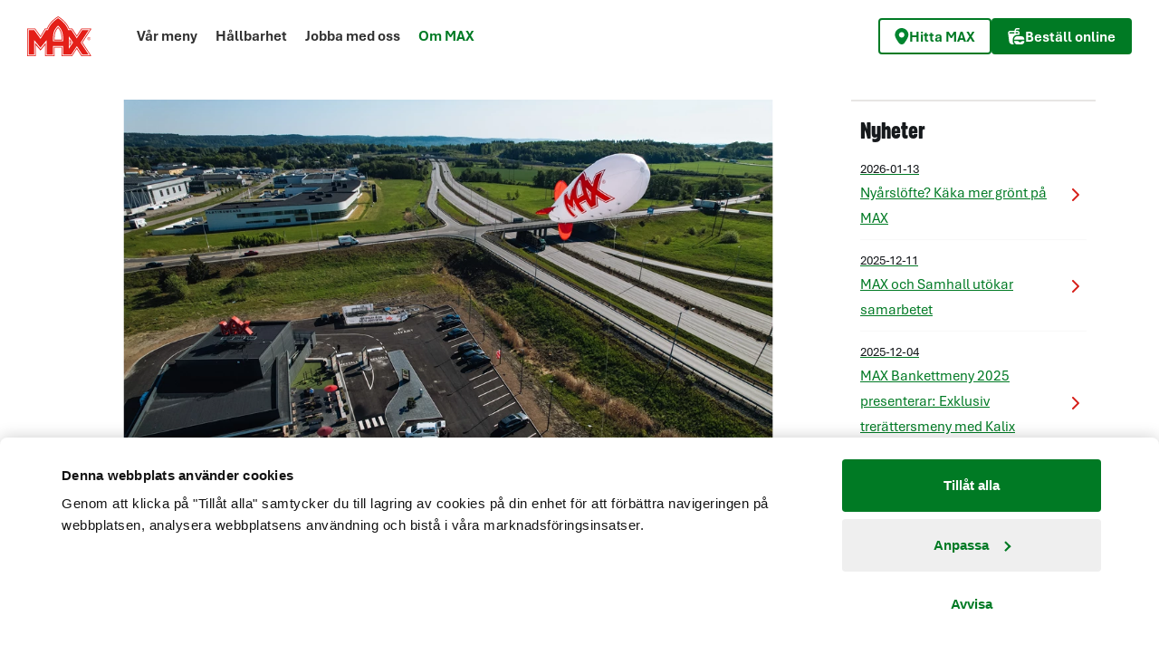

--- FILE ---
content_type: text/html; charset=utf-8
request_url: https://www.max.se/om-max/pressrum/pressreleaser/max-oppnar-intill-e4an-vid-aby-i-norrkoping/
body_size: 15435
content:
<!DOCTYPE html>

<html lang="sv">

<head prefix="og: http://ogp.me/ns#">

        <!-- Google Tag Manager -->
      <script nonce="b62293aa-2205-4670-a364-e40c7521a1ac">
        const insKey = '4e5262ca-8807-4c34-b2cf-73d2b64ce111';

      (function (w, d, s, l, i) {
        w[l] = w[l] || []; w[l].push({
          'gtm.start':
            new Date().getTime(), event: 'gtm.js'
        }); var f = d.getElementsByTagName(s)[0],
          j = d.createElement(s), dl = l != 'dataLayer' ? '&l=' + l : ''; j.async = true; j.src =
            'https://www.googletagmanager.com/gtm.js?id=' + i + dl; f.parentNode.insertBefore(j, f);
      })(window, document, 'script', 'dataLayer', 'GTM-KT65XV8');</script>
        <!-- End Google Tag Manager -->

    <meta charset="utf-8">
    <meta http-equiv="x-ua-compatible" content="ie=edge">
    <title>MAX &#246;ppnar intill E4:an vid &#197;by i Norrk&#246;ping | MAX</title>
    <meta name="description" content="MAX startade redan 1968. Ambitionen &#228;r den samma som f&#246;r &#246;ver 50 &#229;r sedan - med de b&#228;sta r&#229;varorna ska vi servera de godaste burgarna. V&#228;lkommen in!">
    <meta name="keywords" content="Burgare, Max, Restaurang, burgare n&#228;ra mig">
    <meta name="viewport"
          content="width=device-width, initial-scale=1, shrink-to-fit=no, maximum-scale=4.0">

    <meta property="og:title" content="MAX &#246;ppnar intill E4:an vid &#197;by i Norrk&#246;ping | MAX" />
    <meta property="og:description" content="MAX startade redan 1968. Ambitionen &#228;r den samma som f&#246;r &#246;ver 50 &#229;r sedan - med de b&#228;sta r&#229;varorna ska vi servera de godaste burgarna. V&#228;lkommen in!" />
    <meta property="og:site_name" content="MAX burgers" />
    <meta property="og:url" content="https://www.max.se/om-max/pressrum/pressreleaser/max-oppnar-intill-e4an-vid-aby-i-norrkoping/" />
    <meta property="og:image" content="https://www.max.se/globalassets/max-aby.jpg" />
    <meta property="og:type" content="website" />
    <meta property="og:locale" content="sv" />

    <meta property="fb:app_id" content="308625915771" />

    <meta name="apple-itunes-app" content="app-id=334732420" />
    <meta name="google-play-app" content="app-id=se.max.android.locator" />


        <link rel="apple-touch-icon" sizes="180x180" href="/build/images/favicons/apple-touch-icon.png">
        <link rel="icon" type="image/png" sizes="32x32" href="/build/images/favicons/favicon-32x32.png">
        <link rel="icon" type="image/png" sizes="16x16" href="/build/images/favicons/favicon-16x16.png">
        <link rel="application/manifest+json" href="/build/images/favicons/site.webmanifest">
        <link rel="mask-icon" href="/build/images/favicons/safari-pinned-tab.svg" color="#f00">
        <meta name="msapplication-TileColor" content="#ffffff">
        <meta name="theme-color" content="#ffffff">

    <link rel="stylesheet" href="https://use.typekit.net/gqn4vrj.css">

        <link rel="stylesheet" href="/build/main-xKJhOhId.css" />


    
</head>

<body class="">
        <noscript>
            <iframe src="https://www.googletagmanager.com/ns.html?id=GTM-KT65XV8" height="0" width="0"
                    style="display: none; visibility: hidden;"></iframe>
        </noscript>

<header>
  <a class="a-btn a-btn-solid a-btn-solid--green a-btn--skip-navigation" href="#after-navigation">Hoppa &#246;ver navigation</a>
  <nav tabindex="-1" class="m-navbar navbar-expand-md">
<div class="m-navbar__container--lg">
    <div class="m-navbar-lg__items">
        <a class="m-navbar-lg__brand" href="/">
            <img class="m-navbar-lg__icon" src="/build/svg/logo-max.svg" alt="MAX logotyp" />
        </a>

        <div class="m-navbar-lg__nav">
            
            <ul class="m-navbar-lg__nav-items">
                    <li class="m-navbar-lg__nav-item m-navbar-lg__nav-item--has-children ">
                            <button class="m-navbar-lg__nav-link">
                                V&#229;r meny
                            </button>

                        
                            <div class="m-navbar-lg__sub-nav">
                                <div class="m-navbar-lg__sub-nav-content">
                                    <ul>
                                        <li class="m-navbar-lg__sub-nav-item">
                                            <a class="m-navbar-lg__sub-nav-link" href="/maten/meny/">
                                                V&#229;r meny
                                            </a>
                                        </li>
                                            <li class="m-navbar-lg__sub-nav-item">
                                                <a href="/maten/naringsvarden/" class="m-navbar-lg__sub-nav-link">N&#228;ringsv&#228;rden</a>
                                            </li>
                                            <li class="m-navbar-lg__sub-nav-item">
                                                <a href="/maten/produktinformation/" class="m-navbar-lg__sub-nav-link">Produktinformation</a>
                                            </li>
                                    </ul>
                                </div>
                            </div>
                    </li>
                    <li class="m-navbar-lg__nav-item m-navbar-lg__nav-item--has-children ">
                            <button class="m-navbar-lg__nav-link">
                                H&#229;llbarhet
                            </button>

                        
                            <div class="m-navbar-lg__sub-nav">
                                <div class="m-navbar-lg__sub-nav-content">
                                    <ul>
                                        <li class="m-navbar-lg__sub-nav-item">
                                            <a class="m-navbar-lg__sub-nav-link" href="/hallbarhet/">
                                                H&#229;llbarhet
                                            </a>
                                        </li>
                                            <li class="m-navbar-lg__sub-nav-item">
                                                <a href="/hallbarhet/miljo/" class="m-navbar-lg__sub-nav-link">Milj&#246;</a>
                                            </li>
                                            <li class="m-navbar-lg__sub-nav-item">
                                                <a href="/hallbarhet/var-mat/" class="m-navbar-lg__sub-nav-link">V&#229;r mat</a>
                                            </li>
                                            <li class="m-navbar-lg__sub-nav-item">
                                                <a href="/hallbarhet/halsa-engagemang--rattvisa/" class="m-navbar-lg__sub-nav-link">H&#228;lsa, engagemang &amp; r&#228;ttvisa</a>
                                            </li>
                                            <li class="m-navbar-lg__sub-nav-item">
                                                <a href="/hallbarhet/hallbarhetsrapport/" class="m-navbar-lg__sub-nav-link">H&#229;llbarhetsrapport</a>
                                            </li>
                                    </ul>
                                </div>
                            </div>
                    </li>
                    <li class="m-navbar-lg__nav-item m-navbar-lg__nav-item--has-children ">
                            <button class="m-navbar-lg__nav-link">
                                Jobba med oss
                            </button>

                        
                            <div class="m-navbar-lg__sub-nav">
                                <div class="m-navbar-lg__sub-nav-content">
                                    <ul>
                                        <li class="m-navbar-lg__sub-nav-item">
                                            <a class="m-navbar-lg__sub-nav-link" href="/jobba-med-oss/">
                                                Jobba med oss
                                            </a>
                                        </li>
                                            <li class="m-navbar-lg__sub-nav-item">
                                                <a href="/jobba-med-oss/gor-karriar-hos-oss/" class="m-navbar-lg__sub-nav-link">G&#246;r karri&#228;r hos oss</a>
                                            </li>
                                            <li class="m-navbar-lg__sub-nav-item">
                                                <a href="/jobba-med-oss/mot-dina-framtida-kollegor/" class="m-navbar-lg__sub-nav-link">M&#246;t dina framtida kollegor</a>
                                            </li>
                                    </ul>
                                </div>
                            </div>
                    </li>
                    <li class="m-navbar-lg__nav-item m-navbar-lg__nav-item--has-children m-navbar-lg__nav-item--active">
                            <button class="m-navbar-lg__nav-link">
                                Om MAX
                            </button>

                        
                            <div class="m-navbar-lg__sub-nav">
                                <div class="m-navbar-lg__sub-nav-content">
                                    <ul>
                                        <li class="m-navbar-lg__sub-nav-item">
                                            <a class="m-navbar-lg__sub-nav-link" href="/om-max/">
                                                Om MAX
                                            </a>
                                        </li>
                                            <li class="m-navbar-lg__sub-nav-item">
                                                <a href="/om-max/var-historia/" class="m-navbar-lg__sub-nav-link">V&#229;r historia</a>
                                            </li>
                                            <li class="m-navbar-lg__sub-nav-item">
                                                <a href="https://fragaoss.max.se/" class="m-navbar-lg__sub-nav-link">Fr&#229;gor och svar</a>
                                            </li>
                                            <li class="m-navbar-lg__sub-nav-item">
                                                <a href="/om-max/pressrum/" class="m-navbar-lg__sub-nav-link">Pressrum</a>
                                            </li>
                                            <li class="m-navbar-lg__sub-nav-item">
                                                <a href="/om-max/Integritetsmeddelande/" class="m-navbar-lg__sub-nav-link">Integritetsmeddelande</a>
                                            </li>
                                            <li class="m-navbar-lg__sub-nav-item">
                                                <a href="/om-max/tillganglighet/" class="m-navbar-lg__sub-nav-link">Tillg&#228;nglighet</a>
                                            </li>
                                            <li class="m-navbar-lg__sub-nav-item">
                                                <a href="/om-max/kontakt-oss/" class="m-navbar-lg__sub-nav-link">Kontakta oss</a>
                                            </li>
                                            <li class="m-navbar-lg__sub-nav-item">
                                                <a href="/om-max/max-rewards/" class="m-navbar-lg__sub-nav-link">MAX Rewards</a>
                                            </li>
                                    </ul>
                                </div>
                            </div>
                    </li>
            </ul>
            <div class="m-navbar__overlay m-navbar-lg__sub-nav-curtain js-navbar-curtain"></div>
        </div>

        <div class="m-navbar-lg__action">
                <a class="m-navbar-lg__action-button m-navbar-lg__action-button--secondary a-btn-outline--green a-btn--small" href="/hitta-max/restauranger/">
                    <svg viewBox="0 0 16 18" fill="none" xmlns="http://www.w3.org/2000/svg">
  <path d="M7.82168 0C5.83713 0.00218331 3.93449 0.791455 2.53114 2.19467C1.12778 3.59788 0.33832 5.50045 0.335938 7.48499C0.335937 9.41249 1.82844 12.429 4.77218 16.4505C5.12262 16.9306 5.58147 17.3211 6.11138 17.5904C6.64129 17.8597 7.22728 18 7.82168 18C8.41607 18 9.00206 17.8597 9.53197 17.5904C10.0619 17.3211 10.5207 16.9306 10.8712 16.4505C13.8149 12.429 15.3074 9.41249 15.3074 7.48499C15.305 5.50045 14.5156 3.59788 13.1122 2.19467C11.7089 0.791455 9.80622 0.00218331 7.82168 0ZM7.82168 10.4685C7.22833 10.4685 6.64831 10.2925 6.15497 9.96289C5.66162 9.63325 5.2771 9.16471 5.05004 8.61654C4.82298 8.06836 4.76357 7.46516 4.87932 6.88322C4.99508 6.30128 5.2808 5.76673 5.70036 5.34717C6.11992 4.92761 6.65446 4.64189 7.23641 4.52614C7.81835 4.41038 8.42155 4.46979 8.96972 4.69685C9.5179 4.92392 9.98644 5.30843 10.3161 5.80178C10.6457 6.29513 10.8217 6.87515 10.8217 7.46849C10.8217 8.26414 10.5056 9.0272 9.94299 9.58981C9.38038 10.1524 8.61732 10.4685 7.82168 10.4685Z" fill="#00852F" />
</svg>
                    Hitta MAX
                </a>
                            <a class="m-navbar-lg__action-button a-btn-solid--green a-btn--small" href="https://order.maxburgers.com/se/sv-se">
                    <svg viewBox="0 0 19 18" fill="none" xmlns="http://www.w3.org/2000/svg">
  <path d="M18.2972 12.3684V12.7434H7.04907C7.00257 12.271 7.05505 11.7942 7.20316 11.3432C7.35127 10.8923 7.59176 10.4772 7.90928 10.1244C8.22679 9.77158 8.61436 9.48885 9.04726 9.29422C9.48016 9.0996 9.94888 8.99735 10.4235 8.994H14.9228C15.8177 8.994 16.676 9.34952 17.3088 9.98235C17.9417 10.6152 18.2972 11.4735 18.2972 12.3684ZM13.9479 15.6146C13.8248 15.6967 13.6801 15.7405 13.5321 15.7405C13.3841 15.7405 13.2395 15.6967 13.1163 15.6146L11.0556 14.2431H7.04907C7.00269 14.7155 7.05525 15.1923 7.20341 15.6432C7.35156 16.094 7.59205 16.5091 7.90954 16.8619C8.22704 17.2147 8.61456 17.4974 9.04741 17.6921C9.48025 17.8867 9.94891 17.989 10.4235 17.9925H14.9228C15.3974 17.9892 15.8661 17.8869 16.299 17.6923C16.7319 17.4977 17.1195 17.2149 17.437 16.8621C17.7545 16.5093 17.995 16.0942 18.1431 15.6433C18.2912 15.1923 18.3437 14.7155 18.2972 14.2431H16.0101L13.9479 15.6146ZM5.54932 12.3684V14.6181C5.54945 15.8812 6.0423 17.0945 6.92309 18H5.19838C4.28491 17.9989 3.40318 17.6648 2.71847 17.0601C2.03376 16.4555 1.59306 15.6219 1.479 14.7155L0.344434 5.67355C0.286062 5.34936 0.299116 5.01634 0.382687 4.69771C0.466258 4.37908 0.618333 4.08252 0.828306 3.82871C1.03828 3.5749 1.30109 3.36995 1.59842 3.22816C1.89575 3.08637 2.22043 3.01115 2.54982 3.00775H7.51174L7.64147 1.96992C7.7096 1.4262 7.97385 0.92604 8.3846 0.563333C8.79535 0.200626 9.32437 0.000314461 9.87235 0H12.2982C12.4971 2.96353e-09 12.6878 0.0790045 12.8284 0.219633C12.9691 0.360262 13.0481 0.550996 13.0481 0.749875C13.0481 0.948754 12.9691 1.13949 12.8284 1.28012C12.6878 1.42075 12.4971 1.49975 12.2982 1.49975H9.87235C9.05498 1.49975 9.10223 2.43334 9.02199 3.0085H10.7984C11.1346 3.01088 11.466 3.08815 11.7686 3.23469C12.0711 3.38123 12.3372 3.59335 12.5475 3.85564C12.7578 4.11792 12.907 4.42377 12.9842 4.75094C13.0615 5.07812 13.0648 5.4184 12.9941 5.74704L12.7744 7.49425H10.4235C9.13116 7.49544 7.89208 8.00935 6.97825 8.92318C6.06442 9.83701 5.55051 11.0761 5.54932 12.3684ZM8.83377 4.50825L8.64855 5.9945H11.4531L11.5168 5.48834C11.5517 5.37541 11.5596 5.25591 11.5401 5.13937C11.5205 5.02283 11.474 4.91247 11.4042 4.81711C11.3344 4.72175 11.2433 4.64402 11.1381 4.59013C11.0329 4.53625 10.9166 4.50769 10.7984 4.50675L8.83377 4.50825ZM7.13755 5.9945L7.32427 4.50525H2.54982C2.43782 4.50601 2.32739 4.5317 2.22656 4.58045C2.12573 4.62921 2.03702 4.6998 1.96686 4.78711C1.89671 4.87443 1.84689 4.97626 1.821 5.08523C1.79511 5.1942 1.79381 5.30756 1.81719 5.4171L1.89218 5.9945H7.13755Z" fill="white" />
</svg>
                    Best&#228;ll online
                </a>
        </div>
    </div>
</div>



<div class="m-navbar__overlay m-navbar-sm__overlay"></div>
<div class="m-navbar__container--sm">
    <div class="m-navbar-sm">
        <div class="m-navbar-sm__bar">
          <a class="m-navbar-sm__brand" href="/">
            <img class="m-navbar-sm__logo" src="/build/svg/logo-max.svg" alt="MAX logotyp" />
          </a>
    
          <div class="m-navbar-sm__action m-navbar-sm__action--top">
                  <a class="m-navbar-sm__action-button m-navbar-sm__action-button--secondary a-btn--small a-btn-outline--green" href="/hitta-max/restauranger/">
                      <svg viewBox="0 0 16 18" fill="none" xmlns="http://www.w3.org/2000/svg">
  <path d="M7.82168 0C5.83713 0.00218331 3.93449 0.791455 2.53114 2.19467C1.12778 3.59788 0.33832 5.50045 0.335938 7.48499C0.335937 9.41249 1.82844 12.429 4.77218 16.4505C5.12262 16.9306 5.58147 17.3211 6.11138 17.5904C6.64129 17.8597 7.22728 18 7.82168 18C8.41607 18 9.00206 17.8597 9.53197 17.5904C10.0619 17.3211 10.5207 16.9306 10.8712 16.4505C13.8149 12.429 15.3074 9.41249 15.3074 7.48499C15.305 5.50045 14.5156 3.59788 13.1122 2.19467C11.7089 0.791455 9.80622 0.00218331 7.82168 0ZM7.82168 10.4685C7.22833 10.4685 6.64831 10.2925 6.15497 9.96289C5.66162 9.63325 5.2771 9.16471 5.05004 8.61654C4.82298 8.06836 4.76357 7.46516 4.87932 6.88322C4.99508 6.30128 5.2808 5.76673 5.70036 5.34717C6.11992 4.92761 6.65446 4.64189 7.23641 4.52614C7.81835 4.41038 8.42155 4.46979 8.96972 4.69685C9.5179 4.92392 9.98644 5.30843 10.3161 5.80178C10.6457 6.29513 10.8217 6.87515 10.8217 7.46849C10.8217 8.26414 10.5056 9.0272 9.94299 9.58981C9.38038 10.1524 8.61732 10.4685 7.82168 10.4685Z" fill="#00852F" />
</svg>
                      Hitta MAX
                  </a>
                                <a class="m-navbar-sm__action-button a-btn--small a-btn-solid--green" href="https://order.maxburgers.com/se/sv-se">
                      <svg viewBox="0 0 19 18" fill="none" xmlns="http://www.w3.org/2000/svg">
  <path d="M18.2972 12.3684V12.7434H7.04907C7.00257 12.271 7.05505 11.7942 7.20316 11.3432C7.35127 10.8923 7.59176 10.4772 7.90928 10.1244C8.22679 9.77158 8.61436 9.48885 9.04726 9.29422C9.48016 9.0996 9.94888 8.99735 10.4235 8.994H14.9228C15.8177 8.994 16.676 9.34952 17.3088 9.98235C17.9417 10.6152 18.2972 11.4735 18.2972 12.3684ZM13.9479 15.6146C13.8248 15.6967 13.6801 15.7405 13.5321 15.7405C13.3841 15.7405 13.2395 15.6967 13.1163 15.6146L11.0556 14.2431H7.04907C7.00269 14.7155 7.05525 15.1923 7.20341 15.6432C7.35156 16.094 7.59205 16.5091 7.90954 16.8619C8.22704 17.2147 8.61456 17.4974 9.04741 17.6921C9.48025 17.8867 9.94891 17.989 10.4235 17.9925H14.9228C15.3974 17.9892 15.8661 17.8869 16.299 17.6923C16.7319 17.4977 17.1195 17.2149 17.437 16.8621C17.7545 16.5093 17.995 16.0942 18.1431 15.6433C18.2912 15.1923 18.3437 14.7155 18.2972 14.2431H16.0101L13.9479 15.6146ZM5.54932 12.3684V14.6181C5.54945 15.8812 6.0423 17.0945 6.92309 18H5.19838C4.28491 17.9989 3.40318 17.6648 2.71847 17.0601C2.03376 16.4555 1.59306 15.6219 1.479 14.7155L0.344434 5.67355C0.286062 5.34936 0.299116 5.01634 0.382687 4.69771C0.466258 4.37908 0.618333 4.08252 0.828306 3.82871C1.03828 3.5749 1.30109 3.36995 1.59842 3.22816C1.89575 3.08637 2.22043 3.01115 2.54982 3.00775H7.51174L7.64147 1.96992C7.7096 1.4262 7.97385 0.92604 8.3846 0.563333C8.79535 0.200626 9.32437 0.000314461 9.87235 0H12.2982C12.4971 2.96353e-09 12.6878 0.0790045 12.8284 0.219633C12.9691 0.360262 13.0481 0.550996 13.0481 0.749875C13.0481 0.948754 12.9691 1.13949 12.8284 1.28012C12.6878 1.42075 12.4971 1.49975 12.2982 1.49975H9.87235C9.05498 1.49975 9.10223 2.43334 9.02199 3.0085H10.7984C11.1346 3.01088 11.466 3.08815 11.7686 3.23469C12.0711 3.38123 12.3372 3.59335 12.5475 3.85564C12.7578 4.11792 12.907 4.42377 12.9842 4.75094C13.0615 5.07812 13.0648 5.4184 12.9941 5.74704L12.7744 7.49425H10.4235C9.13116 7.49544 7.89208 8.00935 6.97825 8.92318C6.06442 9.83701 5.55051 11.0761 5.54932 12.3684ZM8.83377 4.50825L8.64855 5.9945H11.4531L11.5168 5.48834C11.5517 5.37541 11.5596 5.25591 11.5401 5.13937C11.5205 5.02283 11.474 4.91247 11.4042 4.81711C11.3344 4.72175 11.2433 4.64402 11.1381 4.59013C11.0329 4.53625 10.9166 4.50769 10.7984 4.50675L8.83377 4.50825ZM7.13755 5.9945L7.32427 4.50525H2.54982C2.43782 4.50601 2.32739 4.5317 2.22656 4.58045C2.12573 4.62921 2.03702 4.6998 1.96686 4.78711C1.89671 4.87443 1.84689 4.97626 1.821 5.08523C1.79511 5.1942 1.79381 5.30756 1.81719 5.4171L1.89218 5.9945H7.13755Z" fill="white" />
</svg>
                      Best&#228;ll online
                  </a>
          </div>
        </div>
    
        <button class="m-navbar-sm__toggler-container js-navbar-toggler" type="button" aria-label="Toggle navigation">
            <div class="m-navbar-sm__toggler">
                <span class="icon-bar top-bar"></span>
                <span class="icon-bar middle-bar"></span>
                <span class="icon-bar bottom-bar"></span>
            </div>
        </button>
    
        <div class="m-navbar-sm__nav">
            <div class="m-navbar-sm__nav-inner">
                <a class="m-navbar-sm__brand" href="/">
                    <img class="m-navbar-sm__logo" src="/build/svg/logo-max.svg" alt="MAX logotyp" />
                </a>
                
                <ul class="m-navbar-sm__nav-items">
                        <li class="m-navbar-sm__nav-item m-navbar-sm__nav-item--has-children ">
                            <div class="m-navbar-sm__nav-link-container">
                                    <button class="m-navbar-sm__sub-nav-toggle js-toggle-sub-nav">
                                        <span class="m-navbar-sm__nav-link">V&#229;r meny</span>
                                        <i class="m-navbar-sm__sub-nav-toggle__icon" data-feather="chevron-down"></i>
                                    </button>
                            </div>
    
                            
                                <div class="m-navbar-sm__sub-nav">
                                    <div class="m-navbar-sm__sub-nav-content">
                                        <ul>
                                            <li class="m-navbar-sm__sub-nav-item">
                                                <a href="/maten/meny/" class="m-navbar-sm__sub-nav-link">V&#229;r meny</a>
                                            </li>
                                                <li class="m-navbar-sm__sub-nav-item">
                                                    <a href="/maten/naringsvarden/" class="m-navbar-sm__sub-nav-link">N&#228;ringsv&#228;rden</a>
                                                </li>
                                                <li class="m-navbar-sm__sub-nav-item">
                                                    <a href="/maten/produktinformation/" class="m-navbar-sm__sub-nav-link">Produktinformation</a>
                                                </li>
                                        </ul>
                                    </div>
                                </div>
                        </li>
                        <li class="m-navbar-sm__nav-item m-navbar-sm__nav-item--has-children ">
                            <div class="m-navbar-sm__nav-link-container">
                                    <button class="m-navbar-sm__sub-nav-toggle js-toggle-sub-nav">
                                        <span class="m-navbar-sm__nav-link">H&#229;llbarhet</span>
                                        <i class="m-navbar-sm__sub-nav-toggle__icon" data-feather="chevron-down"></i>
                                    </button>
                            </div>
    
                            
                                <div class="m-navbar-sm__sub-nav">
                                    <div class="m-navbar-sm__sub-nav-content">
                                        <ul>
                                            <li class="m-navbar-sm__sub-nav-item">
                                                <a href="/hallbarhet/" class="m-navbar-sm__sub-nav-link">H&#229;llbarhet</a>
                                            </li>
                                                <li class="m-navbar-sm__sub-nav-item">
                                                    <a href="/hallbarhet/miljo/" class="m-navbar-sm__sub-nav-link">Milj&#246;</a>
                                                </li>
                                                <li class="m-navbar-sm__sub-nav-item">
                                                    <a href="/hallbarhet/var-mat/" class="m-navbar-sm__sub-nav-link">V&#229;r mat</a>
                                                </li>
                                                <li class="m-navbar-sm__sub-nav-item">
                                                    <a href="/hallbarhet/halsa-engagemang--rattvisa/" class="m-navbar-sm__sub-nav-link">H&#228;lsa, engagemang &amp; r&#228;ttvisa</a>
                                                </li>
                                                <li class="m-navbar-sm__sub-nav-item">
                                                    <a href="/hallbarhet/hallbarhetsrapport/" class="m-navbar-sm__sub-nav-link">H&#229;llbarhetsrapport</a>
                                                </li>
                                        </ul>
                                    </div>
                                </div>
                        </li>
                        <li class="m-navbar-sm__nav-item m-navbar-sm__nav-item--has-children ">
                            <div class="m-navbar-sm__nav-link-container">
                                    <button class="m-navbar-sm__sub-nav-toggle js-toggle-sub-nav">
                                        <span class="m-navbar-sm__nav-link">Jobba med oss</span>
                                        <i class="m-navbar-sm__sub-nav-toggle__icon" data-feather="chevron-down"></i>
                                    </button>
                            </div>
    
                            
                                <div class="m-navbar-sm__sub-nav">
                                    <div class="m-navbar-sm__sub-nav-content">
                                        <ul>
                                            <li class="m-navbar-sm__sub-nav-item">
                                                <a href="/jobba-med-oss/" class="m-navbar-sm__sub-nav-link">Jobba med oss</a>
                                            </li>
                                                <li class="m-navbar-sm__sub-nav-item">
                                                    <a href="/jobba-med-oss/gor-karriar-hos-oss/" class="m-navbar-sm__sub-nav-link">G&#246;r karri&#228;r hos oss</a>
                                                </li>
                                                <li class="m-navbar-sm__sub-nav-item">
                                                    <a href="/jobba-med-oss/mot-dina-framtida-kollegor/" class="m-navbar-sm__sub-nav-link">M&#246;t dina framtida kollegor</a>
                                                </li>
                                        </ul>
                                    </div>
                                </div>
                        </li>
                        <li class="m-navbar-sm__nav-item m-navbar-sm__nav-item--has-children m-navbar-sm__nav-item--active">
                            <div class="m-navbar-sm__nav-link-container">
                                    <button class="m-navbar-sm__sub-nav-toggle js-toggle-sub-nav">
                                        <span class="m-navbar-sm__nav-link">Om MAX</span>
                                        <i class="m-navbar-sm__sub-nav-toggle__icon" data-feather="chevron-down"></i>
                                    </button>
                            </div>
    
                            
                                <div class="m-navbar-sm__sub-nav">
                                    <div class="m-navbar-sm__sub-nav-content">
                                        <ul>
                                            <li class="m-navbar-sm__sub-nav-item">
                                                <a href="/om-max/" class="m-navbar-sm__sub-nav-link">Om MAX</a>
                                            </li>
                                                <li class="m-navbar-sm__sub-nav-item">
                                                    <a href="/om-max/var-historia/" class="m-navbar-sm__sub-nav-link">V&#229;r historia</a>
                                                </li>
                                                <li class="m-navbar-sm__sub-nav-item">
                                                    <a href="https://fragaoss.max.se/" class="m-navbar-sm__sub-nav-link">Fr&#229;gor och svar</a>
                                                </li>
                                                <li class="m-navbar-sm__sub-nav-item">
                                                    <a href="/om-max/pressrum/" class="m-navbar-sm__sub-nav-link">Pressrum</a>
                                                </li>
                                                <li class="m-navbar-sm__sub-nav-item">
                                                    <a href="/om-max/Integritetsmeddelande/" class="m-navbar-sm__sub-nav-link">Integritetsmeddelande</a>
                                                </li>
                                                <li class="m-navbar-sm__sub-nav-item">
                                                    <a href="/om-max/tillganglighet/" class="m-navbar-sm__sub-nav-link">Tillg&#228;nglighet</a>
                                                </li>
                                                <li class="m-navbar-sm__sub-nav-item">
                                                    <a href="/om-max/kontakt-oss/" class="m-navbar-sm__sub-nav-link">Kontakta oss</a>
                                                </li>
                                                <li class="m-navbar-sm__sub-nav-item">
                                                    <a href="/om-max/max-rewards/" class="m-navbar-sm__sub-nav-link">MAX Rewards</a>
                                                </li>
                                        </ul>
                                    </div>
                                </div>
                        </li>
                </ul>
                    <div class="m-navbar-sm__action m-navbar-sm__action">
                            <a class="m-navbar-sm__action-button m-navbar-sm__action-button a-btn--small a-btn-solid--green" href="https://order.maxburgers.com/se/sv-se">
                                <svg viewBox="0 0 19 18" fill="none" xmlns="http://www.w3.org/2000/svg">
  <path d="M18.2972 12.3684V12.7434H7.04907C7.00257 12.271 7.05505 11.7942 7.20316 11.3432C7.35127 10.8923 7.59176 10.4772 7.90928 10.1244C8.22679 9.77158 8.61436 9.48885 9.04726 9.29422C9.48016 9.0996 9.94888 8.99735 10.4235 8.994H14.9228C15.8177 8.994 16.676 9.34952 17.3088 9.98235C17.9417 10.6152 18.2972 11.4735 18.2972 12.3684ZM13.9479 15.6146C13.8248 15.6967 13.6801 15.7405 13.5321 15.7405C13.3841 15.7405 13.2395 15.6967 13.1163 15.6146L11.0556 14.2431H7.04907C7.00269 14.7155 7.05525 15.1923 7.20341 15.6432C7.35156 16.094 7.59205 16.5091 7.90954 16.8619C8.22704 17.2147 8.61456 17.4974 9.04741 17.6921C9.48025 17.8867 9.94891 17.989 10.4235 17.9925H14.9228C15.3974 17.9892 15.8661 17.8869 16.299 17.6923C16.7319 17.4977 17.1195 17.2149 17.437 16.8621C17.7545 16.5093 17.995 16.0942 18.1431 15.6433C18.2912 15.1923 18.3437 14.7155 18.2972 14.2431H16.0101L13.9479 15.6146ZM5.54932 12.3684V14.6181C5.54945 15.8812 6.0423 17.0945 6.92309 18H5.19838C4.28491 17.9989 3.40318 17.6648 2.71847 17.0601C2.03376 16.4555 1.59306 15.6219 1.479 14.7155L0.344434 5.67355C0.286062 5.34936 0.299116 5.01634 0.382687 4.69771C0.466258 4.37908 0.618333 4.08252 0.828306 3.82871C1.03828 3.5749 1.30109 3.36995 1.59842 3.22816C1.89575 3.08637 2.22043 3.01115 2.54982 3.00775H7.51174L7.64147 1.96992C7.7096 1.4262 7.97385 0.92604 8.3846 0.563333C8.79535 0.200626 9.32437 0.000314461 9.87235 0H12.2982C12.4971 2.96353e-09 12.6878 0.0790045 12.8284 0.219633C12.9691 0.360262 13.0481 0.550996 13.0481 0.749875C13.0481 0.948754 12.9691 1.13949 12.8284 1.28012C12.6878 1.42075 12.4971 1.49975 12.2982 1.49975H9.87235C9.05498 1.49975 9.10223 2.43334 9.02199 3.0085H10.7984C11.1346 3.01088 11.466 3.08815 11.7686 3.23469C12.0711 3.38123 12.3372 3.59335 12.5475 3.85564C12.7578 4.11792 12.907 4.42377 12.9842 4.75094C13.0615 5.07812 13.0648 5.4184 12.9941 5.74704L12.7744 7.49425H10.4235C9.13116 7.49544 7.89208 8.00935 6.97825 8.92318C6.06442 9.83701 5.55051 11.0761 5.54932 12.3684ZM8.83377 4.50825L8.64855 5.9945H11.4531L11.5168 5.48834C11.5517 5.37541 11.5596 5.25591 11.5401 5.13937C11.5205 5.02283 11.474 4.91247 11.4042 4.81711C11.3344 4.72175 11.2433 4.64402 11.1381 4.59013C11.0329 4.53625 10.9166 4.50769 10.7984 4.50675L8.83377 4.50825ZM7.13755 5.9945L7.32427 4.50525H2.54982C2.43782 4.50601 2.32739 4.5317 2.22656 4.58045C2.12573 4.62921 2.03702 4.6998 1.96686 4.78711C1.89671 4.87443 1.84689 4.97626 1.821 5.08523C1.79511 5.1942 1.79381 5.30756 1.81719 5.4171L1.89218 5.9945H7.13755Z" fill="white" />
</svg>
                                Best&#228;ll online
                            </a>
                                                    <a class="m-navbar-sm__action-button m-navbar-sm__action-button m-navbar-sm__action-button--secondary a-btn--small a-btn-outline--green" href="/hitta-max/restauranger/">
                                <svg viewBox="0 0 16 18" fill="none" xmlns="http://www.w3.org/2000/svg">
  <path d="M7.82168 0C5.83713 0.00218331 3.93449 0.791455 2.53114 2.19467C1.12778 3.59788 0.33832 5.50045 0.335938 7.48499C0.335937 9.41249 1.82844 12.429 4.77218 16.4505C5.12262 16.9306 5.58147 17.3211 6.11138 17.5904C6.64129 17.8597 7.22728 18 7.82168 18C8.41607 18 9.00206 17.8597 9.53197 17.5904C10.0619 17.3211 10.5207 16.9306 10.8712 16.4505C13.8149 12.429 15.3074 9.41249 15.3074 7.48499C15.305 5.50045 14.5156 3.59788 13.1122 2.19467C11.7089 0.791455 9.80622 0.00218331 7.82168 0ZM7.82168 10.4685C7.22833 10.4685 6.64831 10.2925 6.15497 9.96289C5.66162 9.63325 5.2771 9.16471 5.05004 8.61654C4.82298 8.06836 4.76357 7.46516 4.87932 6.88322C4.99508 6.30128 5.2808 5.76673 5.70036 5.34717C6.11992 4.92761 6.65446 4.64189 7.23641 4.52614C7.81835 4.41038 8.42155 4.46979 8.96972 4.69685C9.5179 4.92392 9.98644 5.30843 10.3161 5.80178C10.6457 6.29513 10.8217 6.87515 10.8217 7.46849C10.8217 8.26414 10.5056 9.0272 9.94299 9.58981C9.38038 10.1524 8.61732 10.4685 7.82168 10.4685Z" fill="#00852F" />
</svg>
                                Hitta MAX
                            </a>
                    </div>
    
                <div class="m-navbar-sm__app-logos">
                  <a href="https://itunes.apple.com/se/app/max-app/id334732420?mt=8" target="_blank">
                    <img src="/build/images/app-store-sv.svg"
                    alt="MAX app p&#229; App Store">
                  </a>
                   <a href="https://play.google.com/store/apps/details?id=se.max.android.locator&amp;hl=sv" target="_blank">
                    <img src="/build/images/play-store-sv.png"
                    alt="MAX app p&#229; Google Play">
                  </a>
                </div>
            </div>
        </div>
    </div>
</div>

  </nav>
</header>
<a name="after-navigation" id="after-navigation"></a>


        <main>
            <div class="l-container">
    <div class="row">

        <article class="l-main-column">
            <div class="o-article">
                <div class="o-article__intro">


<div class="o-article__media-area" >
    <div class="o-hero" data-autoplay="">
        <div class="o-hero__carousel">
            <div class="hero ">    <img src="/globalassets/max-aby.jpg?format=webp&amp;width=1160&amp;height=652" 
         class="o-hero__image img-fluid" alt="MAX &#197;by" />
</div>
        </div>

    </div>
</div>


                    <h1>MAX &#246;ppnar intill E4:an vid &#197;by i Norrk&#246;ping</h1>

                    <small class="text-muted">
                         2023-05-24 08:35
                        (Uppdaterad 2023-05-24 08:38)
                    </small>

                    <p><strong>Nu sl&aring;r MAX upp portarna till den nya restaurangen vid &Aring;by, det blir den tredje restaurangen i Norrk&ouml;ping och nummer 149 i Sverige. P&aring; restaurangen som ligger utmed E4:an i s&ouml;derg&aring;ende riktning finns plats f&ouml;r &ouml;ver 270 g&auml;ster och i och med &ouml;ppningen har MAX skapat 70 nya jobbtillf&auml;llen i omr&aring;det. </strong></p>
                </div>

                <div class="o-article__main">

                    <div class="o-article__text o-article__text--wide">
                        <p>MAX tillv&auml;xtresa i Sverige forts&auml;tter och vid Jursla industriomr&aring;de strax norr om Norrk&ouml;ping &auml;r den nya restaurangen bel&auml;gen. Den 149:e MAX-restaurangen i Sverige har gener&ouml;st med sittplatser, 137 platser inomhus och 137 utomhus, ligger strategiskt intill E4:an och f&ouml;r bilburna g&auml;ster finns goda parkerings- och laddm&ouml;jligheter samt drive in.</p>
<p>- Restaurangen vid &Aring;by &auml;r ett perfekt exempel d&auml;r alla v&aring;ra serveringsalternativ kommer till sin fulla r&auml;tt. G&auml;ster som best&auml;ller via appen kan till exempel v&auml;lja att f&aring; maten utburen till bordet, bilen eller direkt till entr&eacute;n, allt f&ouml;r att g&ouml;ra det s&aring; enkelt som m&ouml;jligt f&ouml;r v&aring;ra g&auml;ster. Detta &auml;r v&aring;r tredje restaurang i Norrk&ouml;ping och med denna s&aring; hoppas vi nu kunna f&aring;nga upp alla bilburna g&auml;ster fr&aring;n E4:an, s&auml;ger Christoffer Bergfors, vice koncernchef p&aring; MAX.</p>
<p>Rebecka Thor blir restaurangchef p&aring; MAX vid &Aring;by. Hon har jobbat hos den norrl&auml;ndska burgarkedjan i 16 &aring;r och snabbt kl&auml;ttrat upp&aring;t fr&aring;n extrajobb vidare till restaurangchef. Hon menar att det b&auml;sta med jobbet &auml;r gemenskapen och att man tr&auml;ffar s&aring; otroligt m&aring;nga fina personer.</p>
<p>- Gemenskapen och det st&auml;ndiga l&auml;randet &auml;r n&aring;got jag &auml;lskar med mitt arbete p&aring; MAX! Att f&aring; v&auml;xa tillsammans med MAX, det &auml;r en magisk k&auml;nsla att se sina anst&auml;llda utvecklas och g&ouml;ra sina egna resor precis som jag en g&aring;ng gjorde. I mitt arbete &auml;r jag v&auml;ldigt m&aring;n om att engagera och inspirera alla i mitt team att str&auml;va efter samma m&aring;l och ambitioner och jag &auml;r s&aring; glad &ouml;ver att s&aring; m&aring;nga drivna och duktiga personer valde att s&ouml;ka sig till oss, s&auml;ger Rebecka Thor.</p>
<p>&Ouml;ppningsceremonin sker den 24 maj klockan 10:00 och leds av Richard Bergfors, koncernchef, och Christoffer Bergfors, vice koncernchef p&aring; MAX Burgers tillsammans med vice VD Martin Oppenheimer och restaurangchef Rebecka Thor. P&aring; plats under ceremonin finns &auml;ven IFK Norrk&ouml;ping, som MAX sponsrar, representerat av lagkaptenen My Cato, m&aring;lvakten Sofia Hjern och managern/tr&auml;naren Tor-Arne Fredheim som kommer f&aring; &auml;ran att klippa bandet.</p>
<p>- MAX har en l&aring;ng historia av att st&ouml;tta f&ouml;reningar och idrottsinitiativ och vi &auml;r oerh&ouml;rt stolta &ouml;ver att vara en del av IFK Norrk&ouml;pings fortsatta satsning inom fotbollen<em>, </em>s&auml;ger Christoffer Bergfors, vice koncernchef p&aring; MAX.</p>
<p>Restaurangen ligger p&aring; Cylinderv&auml;gen 3, 616 34 &Aring;by, och &auml;r &ouml;ppen klockan 10:00 &ndash; 24:00 alla dagar.</p>
                    </div>

                </div>
            </div>
        </article>

<aside class="l-sidebar d-print-none">
    <div class="row">
        <div class="col l-sidebar__item"><div class="m-card">
    <h5 class="card-title">Nyheter</h5>

        <a class="m-news-list-item" href="/om-max/pressrum/pressreleaser/nyarslofte-kaka-mer-gront-pa-max/">
            <span class="m-news-list-item__date">2026-01-13</span>
            Ny&#229;rsl&#246;fte? K&#228;ka mer gr&#246;nt p&#229; MAX
            <i data-feather="chevron-right" class="m-news-list-item__arrow"></i>
        </a>
        <a class="m-news-list-item" href="/om-max/pressrum/pressreleaser/max-och-samhall-utokar-samarbetet/">
            <span class="m-news-list-item__date">2025-12-11</span>
            MAX och Samhall ut&#246;kar samarbetet
            <i data-feather="chevron-right" class="m-news-list-item__arrow"></i>
        </a>
        <a class="m-news-list-item" href="/om-max/pressrum/pressreleaser/max-bankettmeny-2025-presenterar-exklusiv-trerattersmeny-med-kalix-lojrom--creme-bavaroise/">
            <span class="m-news-list-item__date">2025-12-04</span>
            MAX Bankettmeny 2025 presenterar: Exklusiv trer&#228;ttersmeny med Kalix L&#246;jrom &amp; Cr&#232;me Bavaroise
            <i data-feather="chevron-right" class="m-news-list-item__arrow"></i>
        </a>
 
</div></div>
    </div>
</aside>


    </div>
</div>

        </main>



<footer class="o-footer">
  <div class="o-footer__container">
    <div class="o-footer__section">
      <div class="o-footer__sub-section">
        <div class="o-footer__navigation">
          <div class="o-footer__logo">
            <a
              class="o-footer__brand"
              href="/"
            >
              <img class="o-footer__icon" src="/build/svg/logo-max.svg"
              alt="MAX logotyp" />
            </a>
          </div>

             <a class="m-navbar__nav-link o-footer__nav-link" href="/om-max/kontakt-oss/">
                 Kontakta oss
             </a>
             <a class="m-navbar__nav-link o-footer__nav-link" href="/om-max/pressrum/">
                 Pressrum
             </a>
             <a class="m-navbar__nav-link o-footer__nav-link" href="/om-max/tillganglighet/">
                 Tillg&#228;nglighet
             </a>
             <a class="m-navbar__nav-link o-footer__nav-link" href="/om-max/Integritetsmeddelande/">
                 Integritetsmeddelande
             </a>
             <a class="m-navbar__nav-link o-footer__nav-link" href="/om-max/Integritetsmeddelande/cookiepolicy/">
                 Cookiepolicy
             </a>
        </div>
      </div>

      <div class="o-footer__sub-section">
﻿<div class="m-dropdown dropup">
  <button
    class="m-dropdown__button js-dropdown"
    type="button"
    id="langSelector"
    data-toggle="dropdown"
    aria-haspopup="true"
    aria-expanded="false"
  >
    Country: Sverige
    <div class="icon has-shadow" style="background-image: url(/build/svg/flags/sv.svg);"></div>
  </button>
  <div class="m-dropdown__menu" aria-labelledby="langSelector">
    <a class="m-dropdown__item" href="https://www.maxburgers.com/">
      International
      <div class="icon has-shadow" style="background-image: url(/build/svg/flags/en.svg);"></div>
    </a>
    <a class="m-dropdown__item" href="/">
      Sverige
      <div class="icon has-shadow" style="background-image: url(/build/svg/flags/sv.svg);"></div>
    </a>
    <a class="m-dropdown__item" href="https://www.maxhamburger.no/">
      Norge
      <div class="icon has-shadow" style="background-image: url(/build/svg/flags/no.svg);"></div>
    </a>
    <a class="m-dropdown__item" href="https://www.max.dk/">
      Danmark
      <div class="icon has-shadow" style="background-image: url(/build/svg/flags/da.svg);"></div>
    </a>
    <a class="m-dropdown__item" href="https://www.maxpremiumburgers.pl/">
      Polska
      <div class="icon has-shadow" style="background-image: url(/build/svg/flags/pl.svg);"></div>
    </a>
  </div>
</div>

      </div>

    </div>

    <div class="o-footer__section">
<div class="m-social">
    
        <a href="https://www.facebook.com/maxburgersse/" class="m-social__link">
            <svg class="simple-icon" role="img" viewBox="0 0 24 24" xmlns="http://www.w3.org/2000/svg"><title>Facebook</title><path d="M9.101 23.691v-7.98H6.627v-3.667h2.474v-1.58c0-4.085 1.848-5.978 5.858-5.978.401 0 .955.042 1.468.103a8.68 8.68 0 0 1 1.141.195v3.325a8.623 8.623 0 0 0-.653-.036 26.805 26.805 0 0 0-.733-.009c-.707 0-1.259.096-1.675.309a1.686 1.686 0 0 0-.679.622c-.258.42-.374.995-.374 1.752v1.297h3.919l-.386 2.103-.287 1.564h-3.246v8.245C19.396 23.238 24 18.179 24 12.044c0-6.627-5.373-12-12-12s-12 5.373-12 12c0 5.628 3.874 10.35 9.101 11.647Z" /></svg>
        </a>

        <a href="http://www.youtube.com/user/MaxHamburgers?sub_confirmation=1" class="m-social__link">
            <svg class="simple-icon" role="img" viewBox="0 0 24 24" xmlns="http://www.w3.org/2000/svg"><title>YouTube</title><path d="M23.498 6.186a3.016 3.016 0 0 0-2.122-2.136C19.505 3.545 12 3.545 12 3.545s-7.505 0-9.377.505A3.017 3.017 0 0 0 .502 6.186C0 8.07 0 12 0 12s0 3.93.502 5.814a3.016 3.016 0 0 0 2.122 2.136c1.871.505 9.376.505 9.376.505s7.505 0 9.377-.505a3.015 3.015 0 0 0 2.122-2.136C24 15.93 24 12 24 12s0-3.93-.502-5.814zM9.545 15.568V8.432L15.818 12l-6.273 3.568z" /></svg>
        </a>

        <a href="https://www.instagram.com/maxburgers_se" class="m-social__link">
            <svg class="simple-icon" role="img" viewBox="0 0 24 24" xmlns="http://www.w3.org/2000/svg"><title>Instagram</title><path d="M7.0301.084c-1.2768.0602-2.1487.264-2.911.5634-.7888.3075-1.4575.72-2.1228 1.3877-.6652.6677-1.075 1.3368-1.3802 2.127-.2954.7638-.4956 1.6365-.552 2.914-.0564 1.2775-.0689 1.6882-.0626 4.947.0062 3.2586.0206 3.6671.0825 4.9473.061 1.2765.264 2.1482.5635 2.9107.308.7889.72 1.4573 1.388 2.1228.6679.6655 1.3365 1.0743 2.1285 1.38.7632.295 1.6361.4961 2.9134.552 1.2773.056 1.6884.069 4.9462.0627 3.2578-.0062 3.668-.0207 4.9478-.0814 1.28-.0607 2.147-.2652 2.9098-.5633.7889-.3086 1.4578-.72 2.1228-1.3881.665-.6682 1.0745-1.3378 1.3795-2.1284.2957-.7632.4966-1.636.552-2.9124.056-1.2809.0692-1.6898.063-4.948-.0063-3.2583-.021-3.6668-.0817-4.9465-.0607-1.2797-.264-2.1487-.5633-2.9117-.3084-.7889-.72-1.4568-1.3876-2.1228C21.2982 1.33 20.628.9208 19.8378.6165 19.074.321 18.2017.1197 16.9244.0645 15.6471.0093 15.236-.005 11.977.0014 8.718.0076 8.31.0215 7.0301.0839m.1402 21.6932c-1.17-.0509-1.8053-.2453-2.2287-.408-.5606-.216-.96-.4771-1.3819-.895-.422-.4178-.6811-.8186-.9-1.378-.1644-.4234-.3624-1.058-.4171-2.228-.0595-1.2645-.072-1.6442-.079-4.848-.007-3.2037.0053-3.583.0607-4.848.05-1.169.2456-1.805.408-2.2282.216-.5613.4762-.96.895-1.3816.4188-.4217.8184-.6814 1.3783-.9003.423-.1651 1.0575-.3614 2.227-.4171 1.2655-.06 1.6447-.072 4.848-.079 3.2033-.007 3.5835.005 4.8495.0608 1.169.0508 1.8053.2445 2.228.408.5608.216.96.4754 1.3816.895.4217.4194.6816.8176.9005 1.3787.1653.4217.3617 1.056.4169 2.2263.0602 1.2655.0739 1.645.0796 4.848.0058 3.203-.0055 3.5834-.061 4.848-.051 1.17-.245 1.8055-.408 2.2294-.216.5604-.4763.96-.8954 1.3814-.419.4215-.8181.6811-1.3783.9-.4224.1649-1.0577.3617-2.2262.4174-1.2656.0595-1.6448.072-4.8493.079-3.2045.007-3.5825-.006-4.848-.0608M16.953 5.5864A1.44 1.44 0 1 0 18.39 4.144a1.44 1.44 0 0 0-1.437 1.4424M5.8385 12.012c.0067 3.4032 2.7706 6.1557 6.173 6.1493 3.4026-.0065 6.157-2.7701 6.1506-6.1733-.0065-3.4032-2.771-6.1565-6.174-6.1498-3.403.0067-6.156 2.771-6.1496 6.1738M8 12.0077a4 4 0 1 1 4.008 3.9921A3.9996 3.9996 0 0 1 8 12.0077" /></svg>
        </a>

        <a href="https://www.tiktok.com/@maxburgers_se" class="m-social__link">
            <svg class="simple-icon" role="img" viewBox="0 0 24 24" xmlns="http://www.w3.org/2000/svg"><title>TikTok</title><path d="M12.525.02c1.31-.02 2.61-.01 3.91-.02.08 1.53.63 3.09 1.75 4.17 1.12 1.11 2.7 1.62 4.24 1.79v4.03c-1.44-.05-2.89-.35-4.2-.97-.57-.26-1.1-.59-1.62-.93-.01 2.92.01 5.84-.02 8.75-.08 1.4-.54 2.79-1.35 3.94-1.31 1.92-3.58 3.17-5.91 3.21-1.43.08-2.86-.31-4.08-1.03-2.02-1.19-3.44-3.37-3.65-5.71-.02-.5-.03-1-.01-1.49.18-1.9 1.12-3.72 2.58-4.96 1.66-1.44 3.98-2.13 6.15-1.72.02 1.48-.04 2.96-.04 4.44-.99-.32-2.15-.23-3.02.37-.63.41-1.11 1.04-1.36 1.75-.21.51-.15 1.07-.14 1.61.24 1.64 1.82 3.02 3.5 2.87 1.12-.01 2.19-.66 2.77-1.61.19-.33.4-.67.41-1.06.1-1.79.06-3.57.07-5.36.01-4.03-.01-8.05.02-12.07z" /></svg>
        </a>
</div>


      <div class="o-footer__app-logos">
        <a href="https://itunes.apple.com/se/app/max-app/id334732420?mt=8" target="_blank">
          <img src="/build/images/app-store-sv.svg"
          alt="MAX app p&#229; App Store">
        </a>
         <a href="https://play.google.com/store/apps/details?id=se.max.android.locator&amp;hl=sv" target="_blank">
          <img src="/build/images/play-store-sv.png"
          alt="MAX app p&#229; Google Play">
        </a>
      </div>
    </div>
  </div>
</footer>



    <script nonce="b62293aa-2205-4670-a364-e40c7521a1ac">
        window.MAX = window.MAX || {};
        MAX.translations = {
            linkText: 'Se restauranginfo &amp; &#246;ppettider',
            noResultText: 'Kan inte hitta angiven adress.',
            yourPosition: 'Din position',
            loading: '',
            contains: 'Inneh&#229;ller',
        };

        MAX.settings = {
            culture: 'sv',
        }
    </script>

    <script nonce="b62293aa-2205-4670-a364-e40c7521a1ac" type="module" src="/build/main-hfXmGt1X.js"  defer></script>

    

        <script nonce="b62293aa-2205-4670-a364-e40c7521a1ac" src="https://fragaoss.max.se/js/kundo-knowledge-widget.js" async defer></script>
</body>

</html>


--- FILE ---
content_type: text/css;charset=utf-8
request_url: https://use.typekit.net/gqn4vrj.css
body_size: 911
content:
/*
 * The Typekit service used to deliver this font or fonts for use on websites
 * is provided by Adobe and is subject to these Terms of Use
 * http://www.adobe.com/products/eulas/tou_typekit. For font license
 * information, see the list below.
 *
 * aptos:
 *   - http://typekit.com/eulas/0000000000000000775596c6
 *   - http://typekit.com/eulas/0000000000000000775596c5
 *   - http://typekit.com/eulas/0000000000000000775596c4
 *   - http://typekit.com/eulas/000000000000000077559f6b
 *   - http://typekit.com/eulas/0000000000000000775596c7
 * aptos-display:
 *   - http://typekit.com/eulas/000000000000000077559d14
 *   - http://typekit.com/eulas/000000000000000077559d12
 *   - http://typekit.com/eulas/000000000000000077559d13
 *   - http://typekit.com/eulas/000000000000000077559d11
 * aptos-narrow:
 *   - http://typekit.com/eulas/000000000000000077559f71
 *   - http://typekit.com/eulas/000000000000000077559f72
 *   - http://typekit.com/eulas/000000000000000077559f74
 *   - http://typekit.com/eulas/000000000000000077559f73
 *
 * © 2009-2026 Adobe Systems Incorporated. All Rights Reserved.
 */
/*{"last_published":"2025-11-03 13:41:35 UTC"}*/

@import url("https://p.typekit.net/p.css?s=1&k=gqn4vrj&ht=tk&f=60187.60188.60191.60193.60196.60197.60198.60199.60200.60201.60202.60203.60204&a=309131517&app=typekit&e=css");

@font-face {
font-family:"aptos";
src:url("https://use.typekit.net/af/7554e4/0000000000000000775596c6/31/l?subset_id=2&fvd=i7&v=3") format("woff2"),url("https://use.typekit.net/af/7554e4/0000000000000000775596c6/31/d?subset_id=2&fvd=i7&v=3") format("woff"),url("https://use.typekit.net/af/7554e4/0000000000000000775596c6/31/a?subset_id=2&fvd=i7&v=3") format("opentype");
font-display:auto;font-style:italic;font-weight:700;font-stretch:normal;
}

@font-face {
font-family:"aptos";
src:url("https://use.typekit.net/af/6e2083/0000000000000000775596c5/31/l?subset_id=2&fvd=n7&v=3") format("woff2"),url("https://use.typekit.net/af/6e2083/0000000000000000775596c5/31/d?subset_id=2&fvd=n7&v=3") format("woff"),url("https://use.typekit.net/af/6e2083/0000000000000000775596c5/31/a?subset_id=2&fvd=n7&v=3") format("opentype");
font-display:auto;font-style:normal;font-weight:700;font-stretch:normal;
}

@font-face {
font-family:"aptos";
src:url("https://use.typekit.net/af/3f963f/0000000000000000775596c4/31/l?subset_id=2&fvd=i4&v=3") format("woff2"),url("https://use.typekit.net/af/3f963f/0000000000000000775596c4/31/d?subset_id=2&fvd=i4&v=3") format("woff"),url("https://use.typekit.net/af/3f963f/0000000000000000775596c4/31/a?subset_id=2&fvd=i4&v=3") format("opentype");
font-display:auto;font-style:italic;font-weight:400;font-stretch:normal;
}

@font-face {
font-family:"aptos";
src:url("https://use.typekit.net/af/3f3938/000000000000000077559f6b/31/l?primer=7cdcb44be4a7db8877ffa5c0007b8dd865b3bbc383831fe2ea177f62257a9191&fvd=n3&v=3") format("woff2"),url("https://use.typekit.net/af/3f3938/000000000000000077559f6b/31/d?primer=7cdcb44be4a7db8877ffa5c0007b8dd865b3bbc383831fe2ea177f62257a9191&fvd=n3&v=3") format("woff"),url("https://use.typekit.net/af/3f3938/000000000000000077559f6b/31/a?primer=7cdcb44be4a7db8877ffa5c0007b8dd865b3bbc383831fe2ea177f62257a9191&fvd=n3&v=3") format("opentype");
font-display:auto;font-style:normal;font-weight:300;font-stretch:normal;
}

@font-face {
font-family:"aptos";
src:url("https://use.typekit.net/af/5c9efd/0000000000000000775596c7/31/l?subset_id=2&fvd=n4&v=3") format("woff2"),url("https://use.typekit.net/af/5c9efd/0000000000000000775596c7/31/d?subset_id=2&fvd=n4&v=3") format("woff"),url("https://use.typekit.net/af/5c9efd/0000000000000000775596c7/31/a?subset_id=2&fvd=n4&v=3") format("opentype");
font-display:auto;font-style:normal;font-weight:400;font-stretch:normal;
}

@font-face {
font-family:"aptos-display";
src:url("https://use.typekit.net/af/4045e9/000000000000000077559d14/31/l?primer=7cdcb44be4a7db8877ffa5c0007b8dd865b3bbc383831fe2ea177f62257a9191&fvd=i7&v=3") format("woff2"),url("https://use.typekit.net/af/4045e9/000000000000000077559d14/31/d?primer=7cdcb44be4a7db8877ffa5c0007b8dd865b3bbc383831fe2ea177f62257a9191&fvd=i7&v=3") format("woff"),url("https://use.typekit.net/af/4045e9/000000000000000077559d14/31/a?primer=7cdcb44be4a7db8877ffa5c0007b8dd865b3bbc383831fe2ea177f62257a9191&fvd=i7&v=3") format("opentype");
font-display:auto;font-style:italic;font-weight:700;font-stretch:normal;
}

@font-face {
font-family:"aptos-display";
src:url("https://use.typekit.net/af/774ca0/000000000000000077559d12/31/l?primer=7cdcb44be4a7db8877ffa5c0007b8dd865b3bbc383831fe2ea177f62257a9191&fvd=n7&v=3") format("woff2"),url("https://use.typekit.net/af/774ca0/000000000000000077559d12/31/d?primer=7cdcb44be4a7db8877ffa5c0007b8dd865b3bbc383831fe2ea177f62257a9191&fvd=n7&v=3") format("woff"),url("https://use.typekit.net/af/774ca0/000000000000000077559d12/31/a?primer=7cdcb44be4a7db8877ffa5c0007b8dd865b3bbc383831fe2ea177f62257a9191&fvd=n7&v=3") format("opentype");
font-display:auto;font-style:normal;font-weight:700;font-stretch:normal;
}

@font-face {
font-family:"aptos-display";
src:url("https://use.typekit.net/af/47fc85/000000000000000077559d13/31/l?primer=7cdcb44be4a7db8877ffa5c0007b8dd865b3bbc383831fe2ea177f62257a9191&fvd=i4&v=3") format("woff2"),url("https://use.typekit.net/af/47fc85/000000000000000077559d13/31/d?primer=7cdcb44be4a7db8877ffa5c0007b8dd865b3bbc383831fe2ea177f62257a9191&fvd=i4&v=3") format("woff"),url("https://use.typekit.net/af/47fc85/000000000000000077559d13/31/a?primer=7cdcb44be4a7db8877ffa5c0007b8dd865b3bbc383831fe2ea177f62257a9191&fvd=i4&v=3") format("opentype");
font-display:auto;font-style:italic;font-weight:400;font-stretch:normal;
}

@font-face {
font-family:"aptos-display";
src:url("https://use.typekit.net/af/53c38d/000000000000000077559d11/31/l?primer=7cdcb44be4a7db8877ffa5c0007b8dd865b3bbc383831fe2ea177f62257a9191&fvd=n4&v=3") format("woff2"),url("https://use.typekit.net/af/53c38d/000000000000000077559d11/31/d?primer=7cdcb44be4a7db8877ffa5c0007b8dd865b3bbc383831fe2ea177f62257a9191&fvd=n4&v=3") format("woff"),url("https://use.typekit.net/af/53c38d/000000000000000077559d11/31/a?primer=7cdcb44be4a7db8877ffa5c0007b8dd865b3bbc383831fe2ea177f62257a9191&fvd=n4&v=3") format("opentype");
font-display:auto;font-style:normal;font-weight:400;font-stretch:normal;
}

@font-face {
font-family:"aptos-narrow";
src:url("https://use.typekit.net/af/444b64/000000000000000077559f71/31/l?primer=7cdcb44be4a7db8877ffa5c0007b8dd865b3bbc383831fe2ea177f62257a9191&fvd=i7&v=3") format("woff2"),url("https://use.typekit.net/af/444b64/000000000000000077559f71/31/d?primer=7cdcb44be4a7db8877ffa5c0007b8dd865b3bbc383831fe2ea177f62257a9191&fvd=i7&v=3") format("woff"),url("https://use.typekit.net/af/444b64/000000000000000077559f71/31/a?primer=7cdcb44be4a7db8877ffa5c0007b8dd865b3bbc383831fe2ea177f62257a9191&fvd=i7&v=3") format("opentype");
font-display:auto;font-style:italic;font-weight:700;font-stretch:normal;
}

@font-face {
font-family:"aptos-narrow";
src:url("https://use.typekit.net/af/1240d9/000000000000000077559f72/31/l?primer=7cdcb44be4a7db8877ffa5c0007b8dd865b3bbc383831fe2ea177f62257a9191&fvd=n7&v=3") format("woff2"),url("https://use.typekit.net/af/1240d9/000000000000000077559f72/31/d?primer=7cdcb44be4a7db8877ffa5c0007b8dd865b3bbc383831fe2ea177f62257a9191&fvd=n7&v=3") format("woff"),url("https://use.typekit.net/af/1240d9/000000000000000077559f72/31/a?primer=7cdcb44be4a7db8877ffa5c0007b8dd865b3bbc383831fe2ea177f62257a9191&fvd=n7&v=3") format("opentype");
font-display:auto;font-style:normal;font-weight:700;font-stretch:normal;
}

@font-face {
font-family:"aptos-narrow";
src:url("https://use.typekit.net/af/6da032/000000000000000077559f74/31/l?primer=7cdcb44be4a7db8877ffa5c0007b8dd865b3bbc383831fe2ea177f62257a9191&fvd=i4&v=3") format("woff2"),url("https://use.typekit.net/af/6da032/000000000000000077559f74/31/d?primer=7cdcb44be4a7db8877ffa5c0007b8dd865b3bbc383831fe2ea177f62257a9191&fvd=i4&v=3") format("woff"),url("https://use.typekit.net/af/6da032/000000000000000077559f74/31/a?primer=7cdcb44be4a7db8877ffa5c0007b8dd865b3bbc383831fe2ea177f62257a9191&fvd=i4&v=3") format("opentype");
font-display:auto;font-style:italic;font-weight:400;font-stretch:normal;
}

@font-face {
font-family:"aptos-narrow";
src:url("https://use.typekit.net/af/678656/000000000000000077559f73/31/l?primer=7cdcb44be4a7db8877ffa5c0007b8dd865b3bbc383831fe2ea177f62257a9191&fvd=n4&v=3") format("woff2"),url("https://use.typekit.net/af/678656/000000000000000077559f73/31/d?primer=7cdcb44be4a7db8877ffa5c0007b8dd865b3bbc383831fe2ea177f62257a9191&fvd=n4&v=3") format("woff"),url("https://use.typekit.net/af/678656/000000000000000077559f73/31/a?primer=7cdcb44be4a7db8877ffa5c0007b8dd865b3bbc383831fe2ea177f62257a9191&fvd=n4&v=3") format("opentype");
font-display:auto;font-style:normal;font-weight:400;font-stretch:normal;
}

.tk-aptos { font-family: "aptos",sans-serif; }
.tk-aptos-display { font-family: "aptos-display",sans-serif; }
.tk-aptos-narrow { font-family: "aptos-narrow",sans-serif; }


--- FILE ---
content_type: text/css
request_url: https://www.max.se/build/main-xKJhOhId.css
body_size: 42280
content:
@charset "UTF-8";@font-face{font-family:MAX Deluxe;src:url(/build/MaxDeluxe-Semibold-BIjot_5Z.woff2) format("woff2"),url(/build/MaxDeluxe-Semibold-C-g9g-uQ.woff) format("woff");font-weight:500;font-style:normal}@font-face{font-family:MAX Deluxe;src:url(/build/MaxDeluxe-Regular-DpB1kzcp.woff2) format("woff2"),url(/build/MaxDeluxe-Regular-DwJYOjEu.woff) format("woff");font-weight:400;font-style:normal}@font-face{font-family:MAX Deluxe;src:url(/build/MaxDeluxe-Extrabold-DRIKCp4h.woff2) format("woff2"),url(/build/MaxDeluxe-Extrabold-upTSlrJO.woff) format("woff");font-weight:700;font-style:normal}*,*:before,*:after{box-sizing:border-box}html{font-family:sans-serif;line-height:1.15;-webkit-text-size-adjust:100%;-webkit-tap-highlight-color:rgba(0,0,0,0)}article,aside,figcaption,figure,footer,header,hgroup,main,nav,section{display:block}body{margin:0;font-family:aptos,Arial,sans-serif;font-size:1rem;font-weight:400;line-height:1.75;color:#16191c;text-align:left;background-color:#fff}[tabindex="-1"]:focus:not(:focus-visible){outline:0!important}hr{box-sizing:content-box;height:0;overflow:visible}h1,h2,h3,h4,h5,h6{margin-top:0;margin-bottom:.5rem}p{margin-top:0;margin-bottom:1rem}abbr[title],abbr[data-original-title]{text-decoration:underline;text-decoration:underline dotted;cursor:help;border-bottom:0;text-decoration-skip-ink:none}address{margin-bottom:1rem;font-style:normal;line-height:inherit}ol,ul,dl{margin-top:0;margin-bottom:1rem}ol ol,ul ul,ol ul,ul ol{margin-bottom:0}dt{font-weight:700}dd{margin-bottom:.5rem;margin-left:0}blockquote{margin:0 0 1rem}b,strong{font-weight:bolder}small{font-size:80%}sub,sup{position:relative;font-size:75%;line-height:0;vertical-align:baseline}sub{bottom:-.25em}sup{top:-.5em}a{color:#007a24;text-decoration:underline;background-color:transparent}a:hover{color:#002e0d;text-decoration:underline}a:not([href]):not([class]){color:inherit;text-decoration:none}a:not([href]):not([class]):hover{color:inherit;text-decoration:none}pre,code,kbd,samp{font-family:SFMono-Regular,Menlo,Monaco,Consolas,Liberation Mono,Courier New,monospace;font-size:1em}pre{margin-top:0;margin-bottom:1rem;overflow:auto;-ms-overflow-style:scrollbar}figure{margin:0 0 1rem}img{vertical-align:middle;border-style:none}svg{overflow:hidden;vertical-align:middle}table{border-collapse:collapse}caption{padding-top:.5rem;padding-bottom:.5rem;color:#7f7f7f;text-align:left;caption-side:bottom}th{text-align:inherit;text-align:-webkit-match-parent}label{display:inline-block;margin-bottom:.5rem}button{border-radius:0}button:focus:not(:focus-visible){outline:0}input,button,select,optgroup,textarea{margin:0;font-family:inherit;font-size:inherit;line-height:inherit}button,input{overflow:visible}button,select{text-transform:none}[role=button]{cursor:pointer}select{word-wrap:normal}button,[type=button],[type=reset],[type=submit]{-webkit-appearance:button}button:not(:disabled),[type=button]:not(:disabled),[type=reset]:not(:disabled),[type=submit]:not(:disabled){cursor:pointer}button::-moz-focus-inner,[type=button]::-moz-focus-inner,[type=reset]::-moz-focus-inner,[type=submit]::-moz-focus-inner{padding:0;border-style:none}input[type=radio],input[type=checkbox]{box-sizing:border-box;padding:0}textarea{overflow:auto;resize:vertical}fieldset{min-width:0;padding:0;margin:0;border:0}legend{display:block;width:100%;max-width:100%;padding:0;margin-bottom:.5rem;font-size:1.5rem;line-height:inherit;color:inherit;white-space:normal}progress{vertical-align:baseline}[type=number]::-webkit-inner-spin-button,[type=number]::-webkit-outer-spin-button{height:auto}[type=search]{outline-offset:-2px;-webkit-appearance:none}[type=search]::-webkit-search-decoration{-webkit-appearance:none}::-webkit-file-upload-button{font:inherit;-webkit-appearance:button}output{display:inline-block}summary{display:list-item;cursor:pointer}template{display:none}[hidden]{display:none!important}.container,.o-call-to-action-buttons-block,.o-article-block__text-and-image,.o-article-block__video,.o-article-block__image,.o-article-block__text,.o-article-block__top .text-container,.container-fluid,.l-container-full,.l-container,.m-navbar-lg__items,.container-xl,.container-lg,.container-md,.container-sm{width:100%;padding-right:10px;padding-left:10px;margin-right:auto;margin-left:auto}@media (min-width: 576px){.container-sm,.container,.o-call-to-action-buttons-block,.o-article-block__text-and-image,.o-article-block__video,.o-article-block__image,.o-article-block__text,.o-article-block__top .text-container{max-width:540px}}@media (min-width: 768px){.container-md,.container-sm,.container,.o-call-to-action-buttons-block,.o-article-block__text-and-image,.o-article-block__video,.o-article-block__image,.o-article-block__text,.o-article-block__top .text-container{max-width:720px}}@media (min-width: 992px){.container-lg,.container-md,.container-sm,.container,.o-call-to-action-buttons-block,.o-article-block__text-and-image,.o-article-block__video,.o-article-block__image,.o-article-block__text,.o-article-block__top .text-container{max-width:960px}}@media (min-width: 1200px){.container-xl,.container-lg,.container-md,.container-sm,.container,.o-call-to-action-buttons-block,.o-article-block__text-and-image,.o-article-block__video,.o-article-block__image,.o-article-block__text,.o-article-block__top .text-container{max-width:1140px}}.row,.o-recipe-group__list,.o-news-list,.o-front-page-blocks,.o-article__main,.o-store-finder__headline{display:flex;flex-wrap:wrap;margin-right:-10px;margin-left:-10px}.no-gutters{margin-right:0;margin-left:0}.no-gutters>.col,.no-gutters>.o-store-finder__search,.no-gutters>.o-store-finder__select,.no-gutters>[class*=col-]{padding-right:0;padding-left:0}.col-xl,.col-xl-auto,.col-xl-12,.col-xl-11,.col-xl-10,.col-xl-9,.col-xl-8,.col-xl-7,.col-xl-6,.col-xl-5,.col-xl-4,.col-xl-3,.col-xl-2,.col-xl-1,.col-lg,.col-lg-auto,.col-lg-12,.o-article__sidebar-item,.l-sidebar__item,.col-lg-11,.col-lg-10,.col-lg-9,.l-main-column,.col-lg-8,.col-lg-7,.col-lg-6,.col-lg-5,.col-lg-4,.o-footer__misc,.col-lg-3,.l-sidebar,.col-lg-2,.col-lg-1,.col-md,.col-md-auto,.col-md-12,.o-article__text--wide,.col-md-11,.col-md-10,.col-md-9,.col-md-8,.o-article__text,.col-md-7,.col-md-6,.o-two-images-block .image-box,.o-text-and-image-block2 .text-box,.o-text-and-image-block2 .image-box,.o-text-and-image-block .text-box,.o-text-and-image-block .image-box,.o-error__column,.o-filters__column--2,.o-store-finder__headline-divider,.col-md-5,.col-md-4,.o-article__sidebar,.col-md-3,.o-video-archive__thumbnail,.col-md-2,.col-md-1,.col-sm,.col-sm-auto,.col-sm-12,.col-sm-11,.col-sm-10,.col-sm-9,.col-sm-8,.o-store-finder__search,.col-sm-7,.col-sm-6,.o-product-info__sides-item,.o-ingredients__column,.o-recipe-group__item,.col-sm-5,.col-sm-4,.o-store-finder__select,.col-sm-3,.col-sm-2,.col-sm-1,.col,.col-auto,.col-12,.o-footer__bottom,.m-pagetools,.col-11,.col-10,.col-9,.col-8,.col-7,.col-6,.col-5,.col-4,.col-3,.col-2,.col-1{position:relative;width:100%;padding-right:10px;padding-left:10px}.col,.o-store-finder__search,.o-store-finder__select{flex-basis:0;flex-grow:1;max-width:100%}.row-cols-1>*{flex:0 0 100%;max-width:100%}.row-cols-2>*{flex:0 0 50%;max-width:50%}.row-cols-3>*{flex:0 0 33.3333333333%;max-width:33.3333333333%}.row-cols-4>*{flex:0 0 25%;max-width:25%}.row-cols-5>*{flex:0 0 20%;max-width:20%}.row-cols-6>*{flex:0 0 16.6666666667%;max-width:16.6666666667%}.col-auto{flex:0 0 auto;width:auto;max-width:100%}.col-1{flex:0 0 8.33333333%;max-width:8.33333333%}.col-2{flex:0 0 16.66666667%;max-width:16.66666667%}.col-3{flex:0 0 25%;max-width:25%}.col-4{flex:0 0 33.33333333%;max-width:33.33333333%}.col-5{flex:0 0 41.66666667%;max-width:41.66666667%}.col-6,.o-video-archive__thumbnail{flex:0 0 50%;max-width:50%}.col-7{flex:0 0 58.33333333%;max-width:58.33333333%}.col-8{flex:0 0 66.66666667%;max-width:66.66666667%}.col-9{flex:0 0 75%;max-width:75%}.col-10{flex:0 0 83.33333333%;max-width:83.33333333%}.col-11{flex:0 0 91.66666667%;max-width:91.66666667%}.col-12,.o-two-images-block .image-box,.o-text-and-image-block2 .text-box,.o-text-and-image-block2 .image-box,.o-text-and-image-block .text-box,.o-text-and-image-block .image-box,.o-product-info__sides-item,.o-error__column,.o-ingredients__column,.o-recipe-group__item,.o-filters__column--2,.o-article__sidebar-item,.o-article__sidebar,.o-article__text--wide,.o-article__text,.o-footer__bottom,.o-store-finder__search,.o-store-finder__select,.o-store-finder__headline-divider,.m-pagetools,.l-sidebar__item,.l-sidebar,.l-main-column{flex:0 0 100%;max-width:100%}.order-first{order:-1}.order-last{order:13}.order-0{order:0}.order-1{order:1}.order-2{order:2}.order-3{order:3}.order-4{order:4}.order-5{order:5}.order-6{order:6}.order-7{order:7}.order-8{order:8}.order-9{order:9}.order-10{order:10}.order-11{order:11}.order-12{order:12}.offset-1{margin-left:8.33333333%}.offset-2{margin-left:16.66666667%}.offset-3{margin-left:25%}.offset-4{margin-left:33.33333333%}.offset-5{margin-left:41.66666667%}.offset-6{margin-left:50%}.offset-7{margin-left:58.33333333%}.offset-8{margin-left:66.66666667%}.offset-9{margin-left:75%}.offset-10{margin-left:83.33333333%}.offset-11{margin-left:91.66666667%}@media (min-width: 576px){.col-sm{flex-basis:0;flex-grow:1;max-width:100%}.row-cols-sm-1>*{flex:0 0 100%;max-width:100%}.row-cols-sm-2>*{flex:0 0 50%;max-width:50%}.row-cols-sm-3>*{flex:0 0 33.3333333333%;max-width:33.3333333333%}.row-cols-sm-4>*{flex:0 0 25%;max-width:25%}.row-cols-sm-5>*{flex:0 0 20%;max-width:20%}.row-cols-sm-6>*{flex:0 0 16.6666666667%;max-width:16.6666666667%}.col-sm-auto{flex:0 0 auto;width:auto;max-width:100%}.col-sm-1{flex:0 0 8.33333333%;max-width:8.33333333%}.col-sm-2{flex:0 0 16.66666667%;max-width:16.66666667%}.col-sm-3{flex:0 0 25%;max-width:25%}.col-sm-4,.o-video-archive__thumbnail,.o-store-finder__select{flex:0 0 33.33333333%;max-width:33.33333333%}.col-sm-5{flex:0 0 41.66666667%;max-width:41.66666667%}.col-sm-6,.o-product-info__sides-item,.o-ingredients__column,.o-recipe-group__item,.o-article__sidebar-item,.l-sidebar__item{flex:0 0 50%;max-width:50%}.col-sm-7{flex:0 0 58.33333333%;max-width:58.33333333%}.col-sm-8,.o-store-finder__search{flex:0 0 66.66666667%;max-width:66.66666667%}.col-sm-9{flex:0 0 75%;max-width:75%}.col-sm-10{flex:0 0 83.33333333%;max-width:83.33333333%}.col-sm-11{flex:0 0 91.66666667%;max-width:91.66666667%}.col-sm-12{flex:0 0 100%;max-width:100%}.order-sm-first{order:-1}.order-sm-last{order:13}.order-sm-0{order:0}.order-sm-1{order:1}.order-sm-2{order:2}.order-sm-3{order:3}.order-sm-4{order:4}.order-sm-5{order:5}.order-sm-6{order:6}.order-sm-7{order:7}.order-sm-8{order:8}.order-sm-9{order:9}.order-sm-10{order:10}.order-sm-11{order:11}.order-sm-12{order:12}.offset-sm-0{margin-left:0}.offset-sm-1{margin-left:8.33333333%}.offset-sm-2{margin-left:16.66666667%}.offset-sm-3{margin-left:25%}.offset-sm-4{margin-left:33.33333333%}.offset-sm-5{margin-left:41.66666667%}.offset-sm-6{margin-left:50%}.offset-sm-7{margin-left:58.33333333%}.offset-sm-8{margin-left:66.66666667%}.offset-sm-9{margin-left:75%}.offset-sm-10{margin-left:83.33333333%}.offset-sm-11{margin-left:91.66666667%}}@media (min-width: 768px){.col-md{flex-basis:0;flex-grow:1;max-width:100%}.row-cols-md-1>*{flex:0 0 100%;max-width:100%}.row-cols-md-2>*{flex:0 0 50%;max-width:50%}.row-cols-md-3>*{flex:0 0 33.3333333333%;max-width:33.3333333333%}.row-cols-md-4>*{flex:0 0 25%;max-width:25%}.row-cols-md-5>*{flex:0 0 20%;max-width:20%}.row-cols-md-6>*{flex:0 0 16.6666666667%;max-width:16.6666666667%}.col-md-auto{flex:0 0 auto;width:auto;max-width:100%}.col-md-1{flex:0 0 8.33333333%;max-width:8.33333333%}.col-md-2{flex:0 0 16.66666667%;max-width:16.66666667%}.col-md-3,.o-video-archive__thumbnail{flex:0 0 25%;max-width:25%}.col-md-4,.o-article__sidebar,.l-sidebar__item{flex:0 0 33.33333333%;max-width:33.33333333%}.col-md-5{flex:0 0 41.66666667%;max-width:41.66666667%}.col-md-6,.o-two-images-block .image-box,.o-text-and-image-block2 .text-box,.o-text-and-image-block2 .image-box,.o-text-and-image-block .text-box,.o-text-and-image-block .image-box,.o-error__column,.o-filters__column--2,.o-store-finder__headline-divider{flex:0 0 50%;max-width:50%}.col-md-7{flex:0 0 58.33333333%;max-width:58.33333333%}.col-md-8,.o-article__text{flex:0 0 66.66666667%;max-width:66.66666667%}.col-md-9{flex:0 0 75%;max-width:75%}.col-md-10{flex:0 0 83.33333333%;max-width:83.33333333%}.col-md-11{flex:0 0 91.66666667%;max-width:91.66666667%}.col-md-12,.o-article__sidebar-item,.o-article__text--wide{flex:0 0 100%;max-width:100%}.order-md-first{order:-1}.order-md-last{order:13}.order-md-0{order:0}.order-md-1{order:1}.order-md-2{order:2}.order-md-3{order:3}.order-md-4{order:4}.order-md-5{order:5}.order-md-6{order:6}.order-md-7{order:7}.order-md-8{order:8}.order-md-9{order:9}.order-md-10{order:10}.order-md-11{order:11}.order-md-12{order:12}.offset-md-0{margin-left:0}.offset-md-1{margin-left:8.33333333%}.offset-md-2{margin-left:16.66666667%}.offset-md-3{margin-left:25%}.offset-md-4{margin-left:33.33333333%}.offset-md-5{margin-left:41.66666667%}.offset-md-6{margin-left:50%}.offset-md-7{margin-left:58.33333333%}.offset-md-8{margin-left:66.66666667%}.offset-md-9{margin-left:75%}.offset-md-10{margin-left:83.33333333%}.offset-md-11{margin-left:91.66666667%}}@media (min-width: 992px){.col-lg{flex-basis:0;flex-grow:1;max-width:100%}.row-cols-lg-1>*{flex:0 0 100%;max-width:100%}.row-cols-lg-2>*{flex:0 0 50%;max-width:50%}.row-cols-lg-3>*{flex:0 0 33.3333333333%;max-width:33.3333333333%}.row-cols-lg-4>*{flex:0 0 25%;max-width:25%}.row-cols-lg-5>*{flex:0 0 20%;max-width:20%}.row-cols-lg-6>*{flex:0 0 16.6666666667%;max-width:16.6666666667%}.col-lg-auto{flex:0 0 auto;width:auto;max-width:100%}.col-lg-1{flex:0 0 8.33333333%;max-width:8.33333333%}.col-lg-2{flex:0 0 16.66666667%;max-width:16.66666667%}.col-lg-3,.l-sidebar{flex:0 0 25%;max-width:25%}.col-lg-4,.o-footer__misc{flex:0 0 33.33333333%;max-width:33.33333333%}.col-lg-5{flex:0 0 41.66666667%;max-width:41.66666667%}.col-lg-6{flex:0 0 50%;max-width:50%}.col-lg-7{flex:0 0 58.33333333%;max-width:58.33333333%}.col-lg-8{flex:0 0 66.66666667%;max-width:66.66666667%}.col-lg-9,.l-main-column{flex:0 0 75%;max-width:75%}.col-lg-10{flex:0 0 83.33333333%;max-width:83.33333333%}.col-lg-11{flex:0 0 91.66666667%;max-width:91.66666667%}.col-lg-12,.o-article__sidebar-item,.l-sidebar__item{flex:0 0 100%;max-width:100%}.order-lg-first{order:-1}.order-lg-last{order:13}.order-lg-0{order:0}.order-lg-1{order:1}.order-lg-2{order:2}.order-lg-3{order:3}.order-lg-4{order:4}.order-lg-5{order:5}.order-lg-6{order:6}.order-lg-7{order:7}.order-lg-8{order:8}.order-lg-9{order:9}.order-lg-10{order:10}.order-lg-11{order:11}.order-lg-12{order:12}.offset-lg-0{margin-left:0}.offset-lg-1{margin-left:8.33333333%}.offset-lg-2{margin-left:16.66666667%}.offset-lg-3{margin-left:25%}.offset-lg-4{margin-left:33.33333333%}.offset-lg-5{margin-left:41.66666667%}.offset-lg-6{margin-left:50%}.offset-lg-7{margin-left:58.33333333%}.offset-lg-8{margin-left:66.66666667%}.offset-lg-9{margin-left:75%}.offset-lg-10{margin-left:83.33333333%}.offset-lg-11{margin-left:91.66666667%}}@media (min-width: 1200px){.col-xl{flex-basis:0;flex-grow:1;max-width:100%}.row-cols-xl-1>*{flex:0 0 100%;max-width:100%}.row-cols-xl-2>*{flex:0 0 50%;max-width:50%}.row-cols-xl-3>*{flex:0 0 33.3333333333%;max-width:33.3333333333%}.row-cols-xl-4>*{flex:0 0 25%;max-width:25%}.row-cols-xl-5>*{flex:0 0 20%;max-width:20%}.row-cols-xl-6>*{flex:0 0 16.6666666667%;max-width:16.6666666667%}.col-xl-auto{flex:0 0 auto;width:auto;max-width:100%}.col-xl-1{flex:0 0 8.33333333%;max-width:8.33333333%}.col-xl-2{flex:0 0 16.66666667%;max-width:16.66666667%}.col-xl-3{flex:0 0 25%;max-width:25%}.col-xl-4{flex:0 0 33.33333333%;max-width:33.33333333%}.col-xl-5{flex:0 0 41.66666667%;max-width:41.66666667%}.col-xl-6{flex:0 0 50%;max-width:50%}.col-xl-7{flex:0 0 58.33333333%;max-width:58.33333333%}.col-xl-8{flex:0 0 66.66666667%;max-width:66.66666667%}.col-xl-9{flex:0 0 75%;max-width:75%}.col-xl-10{flex:0 0 83.33333333%;max-width:83.33333333%}.col-xl-11{flex:0 0 91.66666667%;max-width:91.66666667%}.col-xl-12{flex:0 0 100%;max-width:100%}.order-xl-first{order:-1}.order-xl-last{order:13}.order-xl-0{order:0}.order-xl-1{order:1}.order-xl-2{order:2}.order-xl-3{order:3}.order-xl-4{order:4}.order-xl-5{order:5}.order-xl-6{order:6}.order-xl-7{order:7}.order-xl-8{order:8}.order-xl-9{order:9}.order-xl-10{order:10}.order-xl-11{order:11}.order-xl-12{order:12}.offset-xl-0{margin-left:0}.offset-xl-1{margin-left:8.33333333%}.offset-xl-2{margin-left:16.66666667%}.offset-xl-3{margin-left:25%}.offset-xl-4{margin-left:33.33333333%}.offset-xl-5{margin-left:41.66666667%}.offset-xl-6{margin-left:50%}.offset-xl-7{margin-left:58.33333333%}.offset-xl-8{margin-left:66.66666667%}.offset-xl-9{margin-left:75%}.offset-xl-10{margin-left:83.33333333%}.offset-xl-11{margin-left:91.66666667%}}.align-baseline{vertical-align:baseline!important}.align-top{vertical-align:top!important}.align-middle{vertical-align:middle!important}.align-bottom{vertical-align:bottom!important}.align-text-bottom{vertical-align:text-bottom!important}.align-text-top{vertical-align:text-top!important}.bg-primary{background-color:#007bff!important}a.bg-primary:hover,a.bg-primary:focus,button.bg-primary:hover,button.bg-primary:focus{background-color:#0062cc!important}.bg-secondary{background-color:#7f7f7f!important}a.bg-secondary:hover,a.bg-secondary:focus,button.bg-secondary:hover,button.bg-secondary:focus{background-color:#666!important}.bg-success{background-color:#007a24!important}a.bg-success:hover,a.bg-success:focus,button.bg-success:hover,button.bg-success:focus{background-color:#004715!important}.bg-info{background-color:#17a2b8!important}a.bg-info:hover,a.bg-info:focus,button.bg-info:hover,button.bg-info:focus{background-color:#117a8b!important}.bg-warning{background-color:#ffc107!important}a.bg-warning:hover,a.bg-warning:focus,button.bg-warning:hover,button.bg-warning:focus{background-color:#d39e00!important}.bg-danger{background-color:#d61d17!important}a.bg-danger:hover,a.bg-danger:focus,button.bg-danger:hover,button.bg-danger:focus{background-color:#a81712!important}.bg-light{background-color:#fff!important}a.bg-light:hover,a.bg-light:focus,button.bg-light:hover,button.bg-light:focus{background-color:#e6e6e6!important}.bg-dark{background-color:#000!important}a.bg-dark:hover,a.bg-dark:focus,button.bg-dark:hover,button.bg-dark:focus{background-color:#000!important}.bg-white{background-color:#fff!important}.bg-transparent{background-color:transparent!important}.border{border:1px solid #f4f0ee!important}.border-top{border-top:1px solid #f4f0ee!important}.border-right{border-right:1px solid #f4f0ee!important}.border-bottom{border-bottom:1px solid #f4f0ee!important}.border-left{border-left:1px solid #f4f0ee!important}.border-0{border:0!important}.border-top-0{border-top:0!important}.border-right-0{border-right:0!important}.border-bottom-0{border-bottom:0!important}.border-left-0{border-left:0!important}.border-primary{border-color:#007bff!important}.border-secondary{border-color:#7f7f7f!important}.border-success{border-color:#007a24!important}.border-info{border-color:#17a2b8!important}.border-warning{border-color:#ffc107!important}.border-danger{border-color:#d61d17!important}.border-light{border-color:#fff!important}.border-dark{border-color:#000!important}.border-white{border-color:#fff!important}.rounded-sm{border-radius:.2rem!important}.rounded{border-radius:.25rem!important}.rounded-top{border-top-left-radius:.25rem!important;border-top-right-radius:.25rem!important}.rounded-right{border-top-right-radius:.25rem!important;border-bottom-right-radius:.25rem!important}.rounded-bottom{border-bottom-right-radius:.25rem!important;border-bottom-left-radius:.25rem!important}.rounded-left{border-top-left-radius:.25rem!important;border-bottom-left-radius:.25rem!important}.rounded-lg{border-radius:.3rem!important}.rounded-circle{border-radius:50%!important}.rounded-pill{border-radius:50rem!important}.rounded-0{border-radius:0!important}.clearfix:after{display:block;clear:both;content:""}.d-none{display:none!important}.d-inline{display:inline!important}.d-inline-block{display:inline-block!important}.d-block{display:block!important}.d-table{display:table!important}.d-table-row{display:table-row!important}.d-table-cell{display:table-cell!important}.d-flex{display:flex!important}.d-inline-flex{display:inline-flex!important}@media (min-width: 576px){.d-sm-none{display:none!important}.d-sm-inline{display:inline!important}.d-sm-inline-block{display:inline-block!important}.d-sm-block{display:block!important}.d-sm-table{display:table!important}.d-sm-table-row{display:table-row!important}.d-sm-table-cell{display:table-cell!important}.d-sm-flex{display:flex!important}.d-sm-inline-flex{display:inline-flex!important}}@media (min-width: 768px){.d-md-none{display:none!important}.d-md-inline{display:inline!important}.d-md-inline-block{display:inline-block!important}.d-md-block{display:block!important}.d-md-table{display:table!important}.d-md-table-row{display:table-row!important}.d-md-table-cell{display:table-cell!important}.d-md-flex{display:flex!important}.d-md-inline-flex{display:inline-flex!important}}@media (min-width: 992px){.d-lg-none{display:none!important}.d-lg-inline{display:inline!important}.d-lg-inline-block{display:inline-block!important}.d-lg-block{display:block!important}.d-lg-table{display:table!important}.d-lg-table-row{display:table-row!important}.d-lg-table-cell{display:table-cell!important}.d-lg-flex{display:flex!important}.d-lg-inline-flex{display:inline-flex!important}}@media (min-width: 1200px){.d-xl-none{display:none!important}.d-xl-inline{display:inline!important}.d-xl-inline-block{display:inline-block!important}.d-xl-block{display:block!important}.d-xl-table{display:table!important}.d-xl-table-row{display:table-row!important}.d-xl-table-cell{display:table-cell!important}.d-xl-flex{display:flex!important}.d-xl-inline-flex{display:inline-flex!important}}@media print{.d-print-none{display:none!important}.d-print-inline{display:inline!important}.d-print-inline-block{display:inline-block!important}.d-print-block{display:block!important}.d-print-table{display:table!important}.d-print-table-row{display:table-row!important}.d-print-table-cell{display:table-cell!important}.d-print-flex{display:flex!important}.d-print-inline-flex{display:inline-flex!important}}.embed-responsive,.o-article .o-article__embed{position:relative;display:block;width:100%;padding:0;overflow:hidden}.embed-responsive:before,.o-article .o-article__embed:before{display:block;content:""}.embed-responsive .embed-responsive-item,.o-article .o-article__embed .embed-responsive-item,.embed-responsive iframe,.o-article .o-article__embed iframe,.embed-responsive embed,.o-article .o-article__embed embed,.embed-responsive object,.o-article .o-article__embed object,.embed-responsive video,.o-article .o-article__embed video{position:absolute;top:0;bottom:0;left:0;width:100%;height:100%;border:0}.embed-responsive-21by9:before{padding-top:42.85714286%}.embed-responsive-16by9:before,.o-article .o-article__embed:before{padding-top:56.25%}.embed-responsive-4by3:before{padding-top:75%}.embed-responsive-1by1:before{padding-top:100%}.flex-row{flex-direction:row!important}.flex-column{flex-direction:column!important}.flex-row-reverse{flex-direction:row-reverse!important}.flex-column-reverse{flex-direction:column-reverse!important}.flex-wrap{flex-wrap:wrap!important}.flex-nowrap{flex-wrap:nowrap!important}.flex-wrap-reverse{flex-wrap:wrap-reverse!important}.flex-fill{flex:1 1 auto!important}.flex-grow-0{flex-grow:0!important}.flex-grow-1{flex-grow:1!important}.flex-shrink-0{flex-shrink:0!important}.flex-shrink-1{flex-shrink:1!important}.justify-content-start{justify-content:flex-start!important}.justify-content-end{justify-content:flex-end!important}.justify-content-center{justify-content:center!important}.justify-content-between{justify-content:space-between!important}.justify-content-around{justify-content:space-around!important}.align-items-start{align-items:flex-start!important}.align-items-end{align-items:flex-end!important}.align-items-center{align-items:center!important}.align-items-baseline{align-items:baseline!important}.align-items-stretch{align-items:stretch!important}.align-content-start{align-content:flex-start!important}.align-content-end{align-content:flex-end!important}.align-content-center{align-content:center!important}.align-content-between{align-content:space-between!important}.align-content-around{align-content:space-around!important}.align-content-stretch{align-content:stretch!important}.align-self-auto{align-self:auto!important}.align-self-start{align-self:flex-start!important}.align-self-end{align-self:flex-end!important}.align-self-center{align-self:center!important}.align-self-baseline{align-self:baseline!important}.align-self-stretch{align-self:stretch!important}@media (min-width: 576px){.flex-sm-row{flex-direction:row!important}.flex-sm-column{flex-direction:column!important}.flex-sm-row-reverse{flex-direction:row-reverse!important}.flex-sm-column-reverse{flex-direction:column-reverse!important}.flex-sm-wrap{flex-wrap:wrap!important}.flex-sm-nowrap{flex-wrap:nowrap!important}.flex-sm-wrap-reverse{flex-wrap:wrap-reverse!important}.flex-sm-fill{flex:1 1 auto!important}.flex-sm-grow-0{flex-grow:0!important}.flex-sm-grow-1{flex-grow:1!important}.flex-sm-shrink-0{flex-shrink:0!important}.flex-sm-shrink-1{flex-shrink:1!important}.justify-content-sm-start{justify-content:flex-start!important}.justify-content-sm-end{justify-content:flex-end!important}.justify-content-sm-center{justify-content:center!important}.justify-content-sm-between{justify-content:space-between!important}.justify-content-sm-around{justify-content:space-around!important}.align-items-sm-start{align-items:flex-start!important}.align-items-sm-end{align-items:flex-end!important}.align-items-sm-center{align-items:center!important}.align-items-sm-baseline{align-items:baseline!important}.align-items-sm-stretch{align-items:stretch!important}.align-content-sm-start{align-content:flex-start!important}.align-content-sm-end{align-content:flex-end!important}.align-content-sm-center{align-content:center!important}.align-content-sm-between{align-content:space-between!important}.align-content-sm-around{align-content:space-around!important}.align-content-sm-stretch{align-content:stretch!important}.align-self-sm-auto{align-self:auto!important}.align-self-sm-start{align-self:flex-start!important}.align-self-sm-end{align-self:flex-end!important}.align-self-sm-center{align-self:center!important}.align-self-sm-baseline{align-self:baseline!important}.align-self-sm-stretch{align-self:stretch!important}}@media (min-width: 768px){.flex-md-row{flex-direction:row!important}.flex-md-column{flex-direction:column!important}.flex-md-row-reverse{flex-direction:row-reverse!important}.flex-md-column-reverse{flex-direction:column-reverse!important}.flex-md-wrap{flex-wrap:wrap!important}.flex-md-nowrap{flex-wrap:nowrap!important}.flex-md-wrap-reverse{flex-wrap:wrap-reverse!important}.flex-md-fill{flex:1 1 auto!important}.flex-md-grow-0{flex-grow:0!important}.flex-md-grow-1{flex-grow:1!important}.flex-md-shrink-0{flex-shrink:0!important}.flex-md-shrink-1{flex-shrink:1!important}.justify-content-md-start{justify-content:flex-start!important}.justify-content-md-end{justify-content:flex-end!important}.justify-content-md-center{justify-content:center!important}.justify-content-md-between{justify-content:space-between!important}.justify-content-md-around{justify-content:space-around!important}.align-items-md-start{align-items:flex-start!important}.align-items-md-end{align-items:flex-end!important}.align-items-md-center{align-items:center!important}.align-items-md-baseline{align-items:baseline!important}.align-items-md-stretch{align-items:stretch!important}.align-content-md-start{align-content:flex-start!important}.align-content-md-end{align-content:flex-end!important}.align-content-md-center{align-content:center!important}.align-content-md-between{align-content:space-between!important}.align-content-md-around{align-content:space-around!important}.align-content-md-stretch{align-content:stretch!important}.align-self-md-auto{align-self:auto!important}.align-self-md-start{align-self:flex-start!important}.align-self-md-end{align-self:flex-end!important}.align-self-md-center{align-self:center!important}.align-self-md-baseline{align-self:baseline!important}.align-self-md-stretch{align-self:stretch!important}}@media (min-width: 992px){.flex-lg-row{flex-direction:row!important}.flex-lg-column{flex-direction:column!important}.flex-lg-row-reverse{flex-direction:row-reverse!important}.flex-lg-column-reverse{flex-direction:column-reverse!important}.flex-lg-wrap{flex-wrap:wrap!important}.flex-lg-nowrap{flex-wrap:nowrap!important}.flex-lg-wrap-reverse{flex-wrap:wrap-reverse!important}.flex-lg-fill{flex:1 1 auto!important}.flex-lg-grow-0{flex-grow:0!important}.flex-lg-grow-1{flex-grow:1!important}.flex-lg-shrink-0{flex-shrink:0!important}.flex-lg-shrink-1{flex-shrink:1!important}.justify-content-lg-start{justify-content:flex-start!important}.justify-content-lg-end{justify-content:flex-end!important}.justify-content-lg-center{justify-content:center!important}.justify-content-lg-between{justify-content:space-between!important}.justify-content-lg-around{justify-content:space-around!important}.align-items-lg-start{align-items:flex-start!important}.align-items-lg-end{align-items:flex-end!important}.align-items-lg-center{align-items:center!important}.align-items-lg-baseline{align-items:baseline!important}.align-items-lg-stretch{align-items:stretch!important}.align-content-lg-start{align-content:flex-start!important}.align-content-lg-end{align-content:flex-end!important}.align-content-lg-center{align-content:center!important}.align-content-lg-between{align-content:space-between!important}.align-content-lg-around{align-content:space-around!important}.align-content-lg-stretch{align-content:stretch!important}.align-self-lg-auto{align-self:auto!important}.align-self-lg-start{align-self:flex-start!important}.align-self-lg-end{align-self:flex-end!important}.align-self-lg-center{align-self:center!important}.align-self-lg-baseline{align-self:baseline!important}.align-self-lg-stretch{align-self:stretch!important}}@media (min-width: 1200px){.flex-xl-row{flex-direction:row!important}.flex-xl-column{flex-direction:column!important}.flex-xl-row-reverse{flex-direction:row-reverse!important}.flex-xl-column-reverse{flex-direction:column-reverse!important}.flex-xl-wrap{flex-wrap:wrap!important}.flex-xl-nowrap{flex-wrap:nowrap!important}.flex-xl-wrap-reverse{flex-wrap:wrap-reverse!important}.flex-xl-fill{flex:1 1 auto!important}.flex-xl-grow-0{flex-grow:0!important}.flex-xl-grow-1{flex-grow:1!important}.flex-xl-shrink-0{flex-shrink:0!important}.flex-xl-shrink-1{flex-shrink:1!important}.justify-content-xl-start{justify-content:flex-start!important}.justify-content-xl-end{justify-content:flex-end!important}.justify-content-xl-center{justify-content:center!important}.justify-content-xl-between{justify-content:space-between!important}.justify-content-xl-around{justify-content:space-around!important}.align-items-xl-start{align-items:flex-start!important}.align-items-xl-end{align-items:flex-end!important}.align-items-xl-center{align-items:center!important}.align-items-xl-baseline{align-items:baseline!important}.align-items-xl-stretch{align-items:stretch!important}.align-content-xl-start{align-content:flex-start!important}.align-content-xl-end{align-content:flex-end!important}.align-content-xl-center{align-content:center!important}.align-content-xl-between{align-content:space-between!important}.align-content-xl-around{align-content:space-around!important}.align-content-xl-stretch{align-content:stretch!important}.align-self-xl-auto{align-self:auto!important}.align-self-xl-start{align-self:flex-start!important}.align-self-xl-end{align-self:flex-end!important}.align-self-xl-center{align-self:center!important}.align-self-xl-baseline{align-self:baseline!important}.align-self-xl-stretch{align-self:stretch!important}}.float-left{float:left!important}.float-right{float:right!important}.float-none{float:none!important}@media (min-width: 576px){.float-sm-left{float:left!important}.float-sm-right{float:right!important}.float-sm-none{float:none!important}}@media (min-width: 768px){.float-md-left{float:left!important}.float-md-right{float:right!important}.float-md-none{float:none!important}}@media (min-width: 992px){.float-lg-left{float:left!important}.float-lg-right{float:right!important}.float-lg-none{float:none!important}}@media (min-width: 1200px){.float-xl-left{float:left!important}.float-xl-right{float:right!important}.float-xl-none{float:none!important}}.user-select-all{-webkit-user-select:all!important;user-select:all!important}.user-select-auto{-webkit-user-select:auto!important;user-select:auto!important}.user-select-none{-webkit-user-select:none!important;user-select:none!important}.overflow-auto{overflow:auto!important}.overflow-hidden{overflow:hidden!important}.position-static{position:static!important}.position-relative{position:relative!important}.position-absolute{position:absolute!important}.position-fixed{position:fixed!important}.position-sticky{position:sticky!important}.fixed-top{position:fixed;top:0;right:0;left:0;z-index:1030}.fixed-bottom{position:fixed;right:0;bottom:0;left:0;z-index:1030}@supports (position: sticky){.sticky-top{position:sticky;top:0;z-index:1020}}.sr-only{position:absolute;width:1px;height:1px;padding:0;margin:-1px;overflow:hidden;clip:rect(0,0,0,0);white-space:nowrap;border:0}.sr-only-focusable:active,.sr-only-focusable:focus{position:static;width:auto;height:auto;overflow:visible;clip:auto;white-space:normal}.shadow-sm{box-shadow:0 .125rem .25rem #00000013!important}.shadow{box-shadow:0 .5rem 1rem #00000026!important}.shadow-lg{box-shadow:0 1rem 3rem #0000002d!important}.shadow-none{box-shadow:none!important}.w-25{width:25%!important}.w-50{width:50%!important}.w-75{width:75%!important}.w-100{width:100%!important}.w-auto{width:auto!important}.h-25{height:25%!important}.h-50{height:50%!important}.h-75{height:75%!important}.h-100{height:100%!important}.h-auto{height:auto!important}.mw-100{max-width:100%!important}.mh-100{max-height:100%!important}.min-vw-100{min-width:100vw!important}.min-vh-100{min-height:100vh!important}.vw-100{width:100vw!important}.vh-100{height:100vh!important}.m-0{margin:0!important}.mt-0,.my-0{margin-top:0!important}.mr-0,.mx-0{margin-right:0!important}.mb-0,.my-0{margin-bottom:0!important}.ml-0,.mx-0{margin-left:0!important}.m-1{margin:.25rem!important}.mt-1,.my-1{margin-top:.25rem!important}.mr-1,.mx-1{margin-right:.25rem!important}.mb-1,.my-1{margin-bottom:.25rem!important}.ml-1,.mx-1{margin-left:.25rem!important}.m-2{margin:.5rem!important}.mt-2,.my-2{margin-top:.5rem!important}.mr-2,.mx-2{margin-right:.5rem!important}.mb-2,.my-2{margin-bottom:.5rem!important}.ml-2,.mx-2{margin-left:.5rem!important}.m-3{margin:1rem!important}.mt-3,.my-3{margin-top:1rem!important}.mr-3,.mx-3{margin-right:1rem!important}.mb-3,.my-3{margin-bottom:1rem!important}.ml-3,.mx-3{margin-left:1rem!important}.m-4{margin:1.5rem!important}.mt-4,.my-4{margin-top:1.5rem!important}.mr-4,.mx-4{margin-right:1.5rem!important}.mb-4,.my-4{margin-bottom:1.5rem!important}.ml-4,.mx-4{margin-left:1.5rem!important}.m-5{margin:3rem!important}.mt-5,.my-5{margin-top:3rem!important}.mr-5,.mx-5{margin-right:3rem!important}.mb-5,.my-5{margin-bottom:3rem!important}.ml-5,.mx-5{margin-left:3rem!important}.p-0{padding:0!important}.pt-0,.py-0{padding-top:0!important}.pr-0,.px-0{padding-right:0!important}.pb-0,.py-0{padding-bottom:0!important}.pl-0,.px-0{padding-left:0!important}.p-1{padding:.25rem!important}.pt-1,.py-1{padding-top:.25rem!important}.pr-1,.px-1{padding-right:.25rem!important}.pb-1,.py-1{padding-bottom:.25rem!important}.pl-1,.px-1{padding-left:.25rem!important}.p-2{padding:.5rem!important}.pt-2,.py-2{padding-top:.5rem!important}.pr-2,.px-2{padding-right:.5rem!important}.pb-2,.py-2{padding-bottom:.5rem!important}.pl-2,.px-2{padding-left:.5rem!important}.p-3{padding:1rem!important}.pt-3,.py-3{padding-top:1rem!important}.pr-3,.px-3{padding-right:1rem!important}.pb-3,.py-3{padding-bottom:1rem!important}.pl-3,.px-3{padding-left:1rem!important}.p-4{padding:1.5rem!important}.pt-4,.py-4{padding-top:1.5rem!important}.pr-4,.px-4{padding-right:1.5rem!important}.pb-4,.py-4{padding-bottom:1.5rem!important}.pl-4,.px-4{padding-left:1.5rem!important}.p-5{padding:3rem!important}.pt-5,.py-5{padding-top:3rem!important}.pr-5,.px-5{padding-right:3rem!important}.pb-5,.py-5{padding-bottom:3rem!important}.pl-5,.px-5{padding-left:3rem!important}.m-n1{margin:-.25rem!important}.mt-n1,.my-n1{margin-top:-.25rem!important}.mr-n1,.mx-n1{margin-right:-.25rem!important}.mb-n1,.my-n1{margin-bottom:-.25rem!important}.ml-n1,.mx-n1{margin-left:-.25rem!important}.m-n2{margin:-.5rem!important}.mt-n2,.my-n2{margin-top:-.5rem!important}.mr-n2,.mx-n2{margin-right:-.5rem!important}.mb-n2,.my-n2{margin-bottom:-.5rem!important}.ml-n2,.mx-n2{margin-left:-.5rem!important}.m-n3{margin:-1rem!important}.mt-n3,.my-n3{margin-top:-1rem!important}.mr-n3,.mx-n3{margin-right:-1rem!important}.mb-n3,.my-n3{margin-bottom:-1rem!important}.ml-n3,.mx-n3{margin-left:-1rem!important}.m-n4{margin:-1.5rem!important}.mt-n4,.my-n4{margin-top:-1.5rem!important}.mr-n4,.mx-n4{margin-right:-1.5rem!important}.mb-n4,.my-n4{margin-bottom:-1.5rem!important}.ml-n4,.mx-n4{margin-left:-1.5rem!important}.m-n5{margin:-3rem!important}.mt-n5,.my-n5{margin-top:-3rem!important}.mr-n5,.mx-n5{margin-right:-3rem!important}.mb-n5,.my-n5{margin-bottom:-3rem!important}.ml-n5,.mx-n5{margin-left:-3rem!important}.m-auto{margin:auto!important}.mt-auto,.my-auto{margin-top:auto!important}.mr-auto,.mx-auto{margin-right:auto!important}.mb-auto,.my-auto{margin-bottom:auto!important}.ml-auto,.mx-auto{margin-left:auto!important}@media (min-width: 576px){.m-sm-0{margin:0!important}.mt-sm-0,.my-sm-0{margin-top:0!important}.mr-sm-0,.mx-sm-0{margin-right:0!important}.mb-sm-0,.my-sm-0{margin-bottom:0!important}.ml-sm-0,.mx-sm-0{margin-left:0!important}.m-sm-1{margin:.25rem!important}.mt-sm-1,.my-sm-1{margin-top:.25rem!important}.mr-sm-1,.mx-sm-1{margin-right:.25rem!important}.mb-sm-1,.my-sm-1{margin-bottom:.25rem!important}.ml-sm-1,.mx-sm-1{margin-left:.25rem!important}.m-sm-2{margin:.5rem!important}.mt-sm-2,.my-sm-2{margin-top:.5rem!important}.mr-sm-2,.mx-sm-2{margin-right:.5rem!important}.mb-sm-2,.my-sm-2{margin-bottom:.5rem!important}.ml-sm-2,.mx-sm-2{margin-left:.5rem!important}.m-sm-3{margin:1rem!important}.mt-sm-3,.my-sm-3{margin-top:1rem!important}.mr-sm-3,.mx-sm-3{margin-right:1rem!important}.mb-sm-3,.my-sm-3{margin-bottom:1rem!important}.ml-sm-3,.mx-sm-3{margin-left:1rem!important}.m-sm-4{margin:1.5rem!important}.mt-sm-4,.my-sm-4{margin-top:1.5rem!important}.mr-sm-4,.mx-sm-4{margin-right:1.5rem!important}.mb-sm-4,.my-sm-4{margin-bottom:1.5rem!important}.ml-sm-4,.mx-sm-4{margin-left:1.5rem!important}.m-sm-5{margin:3rem!important}.mt-sm-5,.my-sm-5{margin-top:3rem!important}.mr-sm-5,.mx-sm-5{margin-right:3rem!important}.mb-sm-5,.my-sm-5{margin-bottom:3rem!important}.ml-sm-5,.mx-sm-5{margin-left:3rem!important}.p-sm-0{padding:0!important}.pt-sm-0,.py-sm-0{padding-top:0!important}.pr-sm-0,.px-sm-0{padding-right:0!important}.pb-sm-0,.py-sm-0{padding-bottom:0!important}.pl-sm-0,.px-sm-0{padding-left:0!important}.p-sm-1{padding:.25rem!important}.pt-sm-1,.py-sm-1{padding-top:.25rem!important}.pr-sm-1,.px-sm-1{padding-right:.25rem!important}.pb-sm-1,.py-sm-1{padding-bottom:.25rem!important}.pl-sm-1,.px-sm-1{padding-left:.25rem!important}.p-sm-2{padding:.5rem!important}.pt-sm-2,.py-sm-2{padding-top:.5rem!important}.pr-sm-2,.px-sm-2{padding-right:.5rem!important}.pb-sm-2,.py-sm-2{padding-bottom:.5rem!important}.pl-sm-2,.px-sm-2{padding-left:.5rem!important}.p-sm-3{padding:1rem!important}.pt-sm-3,.py-sm-3{padding-top:1rem!important}.pr-sm-3,.px-sm-3{padding-right:1rem!important}.pb-sm-3,.py-sm-3{padding-bottom:1rem!important}.pl-sm-3,.px-sm-3{padding-left:1rem!important}.p-sm-4{padding:1.5rem!important}.pt-sm-4,.py-sm-4{padding-top:1.5rem!important}.pr-sm-4,.px-sm-4{padding-right:1.5rem!important}.pb-sm-4,.py-sm-4{padding-bottom:1.5rem!important}.pl-sm-4,.px-sm-4{padding-left:1.5rem!important}.p-sm-5{padding:3rem!important}.pt-sm-5,.py-sm-5{padding-top:3rem!important}.pr-sm-5,.px-sm-5{padding-right:3rem!important}.pb-sm-5,.py-sm-5{padding-bottom:3rem!important}.pl-sm-5,.px-sm-5{padding-left:3rem!important}.m-sm-n1{margin:-.25rem!important}.mt-sm-n1,.my-sm-n1{margin-top:-.25rem!important}.mr-sm-n1,.mx-sm-n1{margin-right:-.25rem!important}.mb-sm-n1,.my-sm-n1{margin-bottom:-.25rem!important}.ml-sm-n1,.mx-sm-n1{margin-left:-.25rem!important}.m-sm-n2{margin:-.5rem!important}.mt-sm-n2,.my-sm-n2{margin-top:-.5rem!important}.mr-sm-n2,.mx-sm-n2{margin-right:-.5rem!important}.mb-sm-n2,.my-sm-n2{margin-bottom:-.5rem!important}.ml-sm-n2,.mx-sm-n2{margin-left:-.5rem!important}.m-sm-n3{margin:-1rem!important}.mt-sm-n3,.my-sm-n3{margin-top:-1rem!important}.mr-sm-n3,.mx-sm-n3{margin-right:-1rem!important}.mb-sm-n3,.my-sm-n3{margin-bottom:-1rem!important}.ml-sm-n3,.mx-sm-n3{margin-left:-1rem!important}.m-sm-n4{margin:-1.5rem!important}.mt-sm-n4,.my-sm-n4{margin-top:-1.5rem!important}.mr-sm-n4,.mx-sm-n4{margin-right:-1.5rem!important}.mb-sm-n4,.my-sm-n4{margin-bottom:-1.5rem!important}.ml-sm-n4,.mx-sm-n4{margin-left:-1.5rem!important}.m-sm-n5{margin:-3rem!important}.mt-sm-n5,.my-sm-n5{margin-top:-3rem!important}.mr-sm-n5,.mx-sm-n5{margin-right:-3rem!important}.mb-sm-n5,.my-sm-n5{margin-bottom:-3rem!important}.ml-sm-n5,.mx-sm-n5{margin-left:-3rem!important}.m-sm-auto{margin:auto!important}.mt-sm-auto,.my-sm-auto{margin-top:auto!important}.mr-sm-auto,.mx-sm-auto{margin-right:auto!important}.mb-sm-auto,.my-sm-auto{margin-bottom:auto!important}.ml-sm-auto,.mx-sm-auto{margin-left:auto!important}}@media (min-width: 768px){.m-md-0{margin:0!important}.mt-md-0,.my-md-0{margin-top:0!important}.mr-md-0,.mx-md-0{margin-right:0!important}.mb-md-0,.my-md-0{margin-bottom:0!important}.ml-md-0,.mx-md-0{margin-left:0!important}.m-md-1{margin:.25rem!important}.mt-md-1,.my-md-1{margin-top:.25rem!important}.mr-md-1,.mx-md-1{margin-right:.25rem!important}.mb-md-1,.my-md-1{margin-bottom:.25rem!important}.ml-md-1,.mx-md-1{margin-left:.25rem!important}.m-md-2{margin:.5rem!important}.mt-md-2,.my-md-2{margin-top:.5rem!important}.mr-md-2,.mx-md-2{margin-right:.5rem!important}.mb-md-2,.my-md-2{margin-bottom:.5rem!important}.ml-md-2,.mx-md-2{margin-left:.5rem!important}.m-md-3{margin:1rem!important}.mt-md-3,.my-md-3{margin-top:1rem!important}.mr-md-3,.mx-md-3{margin-right:1rem!important}.mb-md-3,.my-md-3{margin-bottom:1rem!important}.ml-md-3,.mx-md-3{margin-left:1rem!important}.m-md-4{margin:1.5rem!important}.mt-md-4,.my-md-4{margin-top:1.5rem!important}.mr-md-4,.mx-md-4{margin-right:1.5rem!important}.mb-md-4,.my-md-4{margin-bottom:1.5rem!important}.ml-md-4,.mx-md-4{margin-left:1.5rem!important}.m-md-5{margin:3rem!important}.mt-md-5,.my-md-5{margin-top:3rem!important}.mr-md-5,.mx-md-5{margin-right:3rem!important}.mb-md-5,.my-md-5{margin-bottom:3rem!important}.ml-md-5,.mx-md-5{margin-left:3rem!important}.p-md-0{padding:0!important}.pt-md-0,.py-md-0{padding-top:0!important}.pr-md-0,.px-md-0{padding-right:0!important}.pb-md-0,.py-md-0{padding-bottom:0!important}.pl-md-0,.px-md-0{padding-left:0!important}.p-md-1{padding:.25rem!important}.pt-md-1,.py-md-1{padding-top:.25rem!important}.pr-md-1,.px-md-1{padding-right:.25rem!important}.pb-md-1,.py-md-1{padding-bottom:.25rem!important}.pl-md-1,.px-md-1{padding-left:.25rem!important}.p-md-2{padding:.5rem!important}.pt-md-2,.py-md-2{padding-top:.5rem!important}.pr-md-2,.px-md-2{padding-right:.5rem!important}.pb-md-2,.py-md-2{padding-bottom:.5rem!important}.pl-md-2,.px-md-2{padding-left:.5rem!important}.p-md-3{padding:1rem!important}.pt-md-3,.py-md-3{padding-top:1rem!important}.pr-md-3,.px-md-3{padding-right:1rem!important}.pb-md-3,.py-md-3{padding-bottom:1rem!important}.pl-md-3,.px-md-3{padding-left:1rem!important}.p-md-4{padding:1.5rem!important}.pt-md-4,.py-md-4{padding-top:1.5rem!important}.pr-md-4,.px-md-4{padding-right:1.5rem!important}.pb-md-4,.py-md-4{padding-bottom:1.5rem!important}.pl-md-4,.px-md-4{padding-left:1.5rem!important}.p-md-5{padding:3rem!important}.pt-md-5,.py-md-5{padding-top:3rem!important}.pr-md-5,.px-md-5{padding-right:3rem!important}.pb-md-5,.py-md-5{padding-bottom:3rem!important}.pl-md-5,.px-md-5{padding-left:3rem!important}.m-md-n1{margin:-.25rem!important}.mt-md-n1,.my-md-n1{margin-top:-.25rem!important}.mr-md-n1,.mx-md-n1{margin-right:-.25rem!important}.mb-md-n1,.my-md-n1{margin-bottom:-.25rem!important}.ml-md-n1,.mx-md-n1{margin-left:-.25rem!important}.m-md-n2{margin:-.5rem!important}.mt-md-n2,.my-md-n2{margin-top:-.5rem!important}.mr-md-n2,.mx-md-n2{margin-right:-.5rem!important}.mb-md-n2,.my-md-n2{margin-bottom:-.5rem!important}.ml-md-n2,.mx-md-n2{margin-left:-.5rem!important}.m-md-n3{margin:-1rem!important}.mt-md-n3,.my-md-n3{margin-top:-1rem!important}.mr-md-n3,.mx-md-n3{margin-right:-1rem!important}.mb-md-n3,.my-md-n3{margin-bottom:-1rem!important}.ml-md-n3,.mx-md-n3{margin-left:-1rem!important}.m-md-n4{margin:-1.5rem!important}.mt-md-n4,.my-md-n4{margin-top:-1.5rem!important}.mr-md-n4,.mx-md-n4{margin-right:-1.5rem!important}.mb-md-n4,.my-md-n4{margin-bottom:-1.5rem!important}.ml-md-n4,.mx-md-n4{margin-left:-1.5rem!important}.m-md-n5{margin:-3rem!important}.mt-md-n5,.my-md-n5{margin-top:-3rem!important}.mr-md-n5,.mx-md-n5{margin-right:-3rem!important}.mb-md-n5,.my-md-n5{margin-bottom:-3rem!important}.ml-md-n5,.mx-md-n5{margin-left:-3rem!important}.m-md-auto{margin:auto!important}.mt-md-auto,.my-md-auto{margin-top:auto!important}.mr-md-auto,.mx-md-auto{margin-right:auto!important}.mb-md-auto,.my-md-auto{margin-bottom:auto!important}.ml-md-auto,.mx-md-auto{margin-left:auto!important}}@media (min-width: 992px){.m-lg-0{margin:0!important}.mt-lg-0,.my-lg-0{margin-top:0!important}.mr-lg-0,.mx-lg-0{margin-right:0!important}.mb-lg-0,.my-lg-0{margin-bottom:0!important}.ml-lg-0,.mx-lg-0{margin-left:0!important}.m-lg-1{margin:.25rem!important}.mt-lg-1,.my-lg-1{margin-top:.25rem!important}.mr-lg-1,.mx-lg-1{margin-right:.25rem!important}.mb-lg-1,.my-lg-1{margin-bottom:.25rem!important}.ml-lg-1,.mx-lg-1{margin-left:.25rem!important}.m-lg-2{margin:.5rem!important}.mt-lg-2,.my-lg-2{margin-top:.5rem!important}.mr-lg-2,.mx-lg-2{margin-right:.5rem!important}.mb-lg-2,.my-lg-2{margin-bottom:.5rem!important}.ml-lg-2,.mx-lg-2{margin-left:.5rem!important}.m-lg-3{margin:1rem!important}.mt-lg-3,.my-lg-3{margin-top:1rem!important}.mr-lg-3,.mx-lg-3{margin-right:1rem!important}.mb-lg-3,.my-lg-3{margin-bottom:1rem!important}.ml-lg-3,.mx-lg-3{margin-left:1rem!important}.m-lg-4{margin:1.5rem!important}.mt-lg-4,.my-lg-4{margin-top:1.5rem!important}.mr-lg-4,.mx-lg-4{margin-right:1.5rem!important}.mb-lg-4,.my-lg-4{margin-bottom:1.5rem!important}.ml-lg-4,.mx-lg-4{margin-left:1.5rem!important}.m-lg-5{margin:3rem!important}.mt-lg-5,.my-lg-5{margin-top:3rem!important}.mr-lg-5,.mx-lg-5{margin-right:3rem!important}.mb-lg-5,.my-lg-5{margin-bottom:3rem!important}.ml-lg-5,.mx-lg-5{margin-left:3rem!important}.p-lg-0{padding:0!important}.pt-lg-0,.py-lg-0{padding-top:0!important}.pr-lg-0,.px-lg-0{padding-right:0!important}.pb-lg-0,.py-lg-0{padding-bottom:0!important}.pl-lg-0,.px-lg-0{padding-left:0!important}.p-lg-1{padding:.25rem!important}.pt-lg-1,.py-lg-1{padding-top:.25rem!important}.pr-lg-1,.px-lg-1{padding-right:.25rem!important}.pb-lg-1,.py-lg-1{padding-bottom:.25rem!important}.pl-lg-1,.px-lg-1{padding-left:.25rem!important}.p-lg-2{padding:.5rem!important}.pt-lg-2,.py-lg-2{padding-top:.5rem!important}.pr-lg-2,.px-lg-2{padding-right:.5rem!important}.pb-lg-2,.py-lg-2{padding-bottom:.5rem!important}.pl-lg-2,.px-lg-2{padding-left:.5rem!important}.p-lg-3{padding:1rem!important}.pt-lg-3,.py-lg-3{padding-top:1rem!important}.pr-lg-3,.px-lg-3{padding-right:1rem!important}.pb-lg-3,.py-lg-3{padding-bottom:1rem!important}.pl-lg-3,.px-lg-3{padding-left:1rem!important}.p-lg-4{padding:1.5rem!important}.pt-lg-4,.py-lg-4{padding-top:1.5rem!important}.pr-lg-4,.px-lg-4{padding-right:1.5rem!important}.pb-lg-4,.py-lg-4{padding-bottom:1.5rem!important}.pl-lg-4,.px-lg-4{padding-left:1.5rem!important}.p-lg-5{padding:3rem!important}.pt-lg-5,.py-lg-5{padding-top:3rem!important}.pr-lg-5,.px-lg-5{padding-right:3rem!important}.pb-lg-5,.py-lg-5{padding-bottom:3rem!important}.pl-lg-5,.px-lg-5{padding-left:3rem!important}.m-lg-n1{margin:-.25rem!important}.mt-lg-n1,.my-lg-n1{margin-top:-.25rem!important}.mr-lg-n1,.mx-lg-n1{margin-right:-.25rem!important}.mb-lg-n1,.my-lg-n1{margin-bottom:-.25rem!important}.ml-lg-n1,.mx-lg-n1{margin-left:-.25rem!important}.m-lg-n2{margin:-.5rem!important}.mt-lg-n2,.my-lg-n2{margin-top:-.5rem!important}.mr-lg-n2,.mx-lg-n2{margin-right:-.5rem!important}.mb-lg-n2,.my-lg-n2{margin-bottom:-.5rem!important}.ml-lg-n2,.mx-lg-n2{margin-left:-.5rem!important}.m-lg-n3{margin:-1rem!important}.mt-lg-n3,.my-lg-n3{margin-top:-1rem!important}.mr-lg-n3,.mx-lg-n3{margin-right:-1rem!important}.mb-lg-n3,.my-lg-n3{margin-bottom:-1rem!important}.ml-lg-n3,.mx-lg-n3{margin-left:-1rem!important}.m-lg-n4{margin:-1.5rem!important}.mt-lg-n4,.my-lg-n4{margin-top:-1.5rem!important}.mr-lg-n4,.mx-lg-n4{margin-right:-1.5rem!important}.mb-lg-n4,.my-lg-n4{margin-bottom:-1.5rem!important}.ml-lg-n4,.mx-lg-n4{margin-left:-1.5rem!important}.m-lg-n5{margin:-3rem!important}.mt-lg-n5,.my-lg-n5{margin-top:-3rem!important}.mr-lg-n5,.mx-lg-n5{margin-right:-3rem!important}.mb-lg-n5,.my-lg-n5{margin-bottom:-3rem!important}.ml-lg-n5,.mx-lg-n5{margin-left:-3rem!important}.m-lg-auto{margin:auto!important}.mt-lg-auto,.my-lg-auto{margin-top:auto!important}.mr-lg-auto,.mx-lg-auto{margin-right:auto!important}.mb-lg-auto,.my-lg-auto{margin-bottom:auto!important}.ml-lg-auto,.mx-lg-auto{margin-left:auto!important}}@media (min-width: 1200px){.m-xl-0{margin:0!important}.mt-xl-0,.my-xl-0{margin-top:0!important}.mr-xl-0,.mx-xl-0{margin-right:0!important}.mb-xl-0,.my-xl-0{margin-bottom:0!important}.ml-xl-0,.mx-xl-0{margin-left:0!important}.m-xl-1{margin:.25rem!important}.mt-xl-1,.my-xl-1{margin-top:.25rem!important}.mr-xl-1,.mx-xl-1{margin-right:.25rem!important}.mb-xl-1,.my-xl-1{margin-bottom:.25rem!important}.ml-xl-1,.mx-xl-1{margin-left:.25rem!important}.m-xl-2{margin:.5rem!important}.mt-xl-2,.my-xl-2{margin-top:.5rem!important}.mr-xl-2,.mx-xl-2{margin-right:.5rem!important}.mb-xl-2,.my-xl-2{margin-bottom:.5rem!important}.ml-xl-2,.mx-xl-2{margin-left:.5rem!important}.m-xl-3{margin:1rem!important}.mt-xl-3,.my-xl-3{margin-top:1rem!important}.mr-xl-3,.mx-xl-3{margin-right:1rem!important}.mb-xl-3,.my-xl-3{margin-bottom:1rem!important}.ml-xl-3,.mx-xl-3{margin-left:1rem!important}.m-xl-4{margin:1.5rem!important}.mt-xl-4,.my-xl-4{margin-top:1.5rem!important}.mr-xl-4,.mx-xl-4{margin-right:1.5rem!important}.mb-xl-4,.my-xl-4{margin-bottom:1.5rem!important}.ml-xl-4,.mx-xl-4{margin-left:1.5rem!important}.m-xl-5{margin:3rem!important}.mt-xl-5,.my-xl-5{margin-top:3rem!important}.mr-xl-5,.mx-xl-5{margin-right:3rem!important}.mb-xl-5,.my-xl-5{margin-bottom:3rem!important}.ml-xl-5,.mx-xl-5{margin-left:3rem!important}.p-xl-0{padding:0!important}.pt-xl-0,.py-xl-0{padding-top:0!important}.pr-xl-0,.px-xl-0{padding-right:0!important}.pb-xl-0,.py-xl-0{padding-bottom:0!important}.pl-xl-0,.px-xl-0{padding-left:0!important}.p-xl-1{padding:.25rem!important}.pt-xl-1,.py-xl-1{padding-top:.25rem!important}.pr-xl-1,.px-xl-1{padding-right:.25rem!important}.pb-xl-1,.py-xl-1{padding-bottom:.25rem!important}.pl-xl-1,.px-xl-1{padding-left:.25rem!important}.p-xl-2{padding:.5rem!important}.pt-xl-2,.py-xl-2{padding-top:.5rem!important}.pr-xl-2,.px-xl-2{padding-right:.5rem!important}.pb-xl-2,.py-xl-2{padding-bottom:.5rem!important}.pl-xl-2,.px-xl-2{padding-left:.5rem!important}.p-xl-3{padding:1rem!important}.pt-xl-3,.py-xl-3{padding-top:1rem!important}.pr-xl-3,.px-xl-3{padding-right:1rem!important}.pb-xl-3,.py-xl-3{padding-bottom:1rem!important}.pl-xl-3,.px-xl-3{padding-left:1rem!important}.p-xl-4{padding:1.5rem!important}.pt-xl-4,.py-xl-4{padding-top:1.5rem!important}.pr-xl-4,.px-xl-4{padding-right:1.5rem!important}.pb-xl-4,.py-xl-4{padding-bottom:1.5rem!important}.pl-xl-4,.px-xl-4{padding-left:1.5rem!important}.p-xl-5{padding:3rem!important}.pt-xl-5,.py-xl-5{padding-top:3rem!important}.pr-xl-5,.px-xl-5{padding-right:3rem!important}.pb-xl-5,.py-xl-5{padding-bottom:3rem!important}.pl-xl-5,.px-xl-5{padding-left:3rem!important}.m-xl-n1{margin:-.25rem!important}.mt-xl-n1,.my-xl-n1{margin-top:-.25rem!important}.mr-xl-n1,.mx-xl-n1{margin-right:-.25rem!important}.mb-xl-n1,.my-xl-n1{margin-bottom:-.25rem!important}.ml-xl-n1,.mx-xl-n1{margin-left:-.25rem!important}.m-xl-n2{margin:-.5rem!important}.mt-xl-n2,.my-xl-n2{margin-top:-.5rem!important}.mr-xl-n2,.mx-xl-n2{margin-right:-.5rem!important}.mb-xl-n2,.my-xl-n2{margin-bottom:-.5rem!important}.ml-xl-n2,.mx-xl-n2{margin-left:-.5rem!important}.m-xl-n3{margin:-1rem!important}.mt-xl-n3,.my-xl-n3{margin-top:-1rem!important}.mr-xl-n3,.mx-xl-n3{margin-right:-1rem!important}.mb-xl-n3,.my-xl-n3{margin-bottom:-1rem!important}.ml-xl-n3,.mx-xl-n3{margin-left:-1rem!important}.m-xl-n4{margin:-1.5rem!important}.mt-xl-n4,.my-xl-n4{margin-top:-1.5rem!important}.mr-xl-n4,.mx-xl-n4{margin-right:-1.5rem!important}.mb-xl-n4,.my-xl-n4{margin-bottom:-1.5rem!important}.ml-xl-n4,.mx-xl-n4{margin-left:-1.5rem!important}.m-xl-n5{margin:-3rem!important}.mt-xl-n5,.my-xl-n5{margin-top:-3rem!important}.mr-xl-n5,.mx-xl-n5{margin-right:-3rem!important}.mb-xl-n5,.my-xl-n5{margin-bottom:-3rem!important}.ml-xl-n5,.mx-xl-n5{margin-left:-3rem!important}.m-xl-auto{margin:auto!important}.mt-xl-auto,.my-xl-auto{margin-top:auto!important}.mr-xl-auto,.mx-xl-auto{margin-right:auto!important}.mb-xl-auto,.my-xl-auto{margin-bottom:auto!important}.ml-xl-auto,.mx-xl-auto{margin-left:auto!important}}.stretched-link:after,.m-promo__footer:after{position:absolute;inset:0;z-index:1;pointer-events:auto;content:"";background-color:#0000}.text-monospace{font-family:SFMono-Regular,Menlo,Monaco,Consolas,Liberation Mono,Courier New,monospace!important}.text-justify{text-align:justify!important}.text-wrap{white-space:normal!important}.text-nowrap{white-space:nowrap!important}.text-truncate{overflow:hidden;text-overflow:ellipsis;white-space:nowrap}.text-left{text-align:left!important}.text-right{text-align:right!important}.text-center{text-align:center!important}@media (min-width: 576px){.text-sm-left{text-align:left!important}.text-sm-right{text-align:right!important}.text-sm-center{text-align:center!important}}@media (min-width: 768px){.text-md-left{text-align:left!important}.text-md-right{text-align:right!important}.text-md-center{text-align:center!important}}@media (min-width: 992px){.text-lg-left{text-align:left!important}.text-lg-right{text-align:right!important}.text-lg-center{text-align:center!important}}@media (min-width: 1200px){.text-xl-left{text-align:left!important}.text-xl-right{text-align:right!important}.text-xl-center{text-align:center!important}}.text-lowercase{text-transform:lowercase!important}.text-uppercase{text-transform:uppercase!important}.text-capitalize{text-transform:capitalize!important}.font-weight-light{font-weight:300!important}.font-weight-lighter{font-weight:lighter!important}.font-weight-normal{font-weight:400!important}.font-weight-bold{font-weight:700!important}.font-weight-bolder{font-weight:bolder!important}.font-italic{font-style:italic!important}.text-white{color:#fff!important}.text-primary{color:#007bff!important}a.text-primary:hover,a.text-primary:focus{color:#0056b3!important}.text-secondary{color:#7f7f7f!important}a.text-secondary:hover,a.text-secondary:focus{color:#595959!important}.text-success,.o-restaurant__opening-hours-item{color:#007a24!important}a.text-success:hover,a.o-restaurant__opening-hours-item:hover,a.text-success:focus,a.o-restaurant__opening-hours-item:focus{color:#002e0d!important}.text-info{color:#17a2b8!important}a.text-info:hover,a.text-info:focus{color:#0f6674!important}.text-warning{color:#ffc107!important}a.text-warning:hover,a.text-warning:focus{color:#ba8b00!important}.text-danger,.o-restaurant__opening-hours-item.is-closed{color:#d61d17!important}a.text-danger:hover,a.o-restaurant__opening-hours-item.is-closed:hover,a.text-danger:focus,a.o-restaurant__opening-hours-item.is-closed:focus{color:#911410!important}.text-light{color:#fff!important}a.text-light:hover,a.text-light:focus{color:#d9d9d9!important}.text-dark{color:#000!important}a.text-dark:hover,a.text-dark:focus{color:#000!important}.text-body{color:#16191c!important}.text-muted{color:#7f7f7f!important}.text-black-50{color:#00000080!important}.text-white-50{color:#ffffff80!important}.text-hide{font:0/0 a;color:transparent;text-shadow:none;background-color:transparent;border:0}.text-decoration-none{text-decoration:none!important}.text-break{word-break:break-word!important;word-wrap:break-word!important}.text-reset{color:inherit!important}.visible{visibility:visible!important}.invisible{visibility:hidden!important}.navbar{position:relative;display:flex;flex-wrap:wrap;align-items:center;justify-content:space-between;padding:.5rem 1rem}.navbar .container,.navbar .o-call-to-action-buttons-block,.navbar .o-article-block__text-and-image,.navbar .o-article-block__video,.navbar .o-article-block__image,.navbar .o-article-block__text,.navbar .o-article-block__top .text-container,.o-article-block__top .navbar .text-container,.navbar .container-fluid,.navbar .l-container-full,.navbar .l-container,.navbar .m-navbar-lg__items,.navbar .container-sm,.navbar .container-md,.navbar .container-lg,.navbar .container-xl{display:flex;flex-wrap:wrap;align-items:center;justify-content:space-between}.navbar-brand{display:inline-block;padding-top:.28125rem;padding-bottom:.28125rem;margin-right:1rem;font-size:1.25rem;line-height:inherit;white-space:nowrap}.navbar-brand:hover,.navbar-brand:focus{text-decoration:none}.navbar-nav{display:flex;flex-direction:column;padding-left:0;margin-bottom:0;list-style:none}.navbar-nav .nav-link,.navbar-nav .m-nav-tabs__link{padding-right:0;padding-left:0}.navbar-nav .dropdown-menu,.navbar-nav .m-dropdown__menu{position:static;float:none}.navbar-text{display:inline-block;padding-top:.5rem;padding-bottom:.5rem}.navbar-collapse{flex-basis:100%;flex-grow:1;align-items:center}.navbar-toggler{padding:.25rem .75rem;font-size:1.25rem;line-height:1;background-color:transparent;border:1px solid transparent;border-radius:.25rem}.navbar-toggler:hover,.navbar-toggler:focus{text-decoration:none}.navbar-toggler-icon{display:inline-block;width:1.5em;height:1.5em;vertical-align:middle;content:"";background:50%/100% 100% no-repeat}.navbar-nav-scroll{max-height:75vh;overflow-y:auto}@media (max-width: 575.98px){.navbar-expand-sm>.container,.navbar-expand-sm>.o-call-to-action-buttons-block,.navbar-expand-sm>.o-article-block__text-and-image,.navbar-expand-sm>.o-article-block__video,.navbar-expand-sm>.o-article-block__image,.navbar-expand-sm>.o-article-block__text,.o-article-block__top .navbar-expand-sm>.text-container,.navbar-expand-sm>.container-fluid,.navbar-expand-sm>.l-container-full,.navbar-expand-sm>.l-container,.navbar-expand-sm>.m-navbar-lg__items,.navbar-expand-sm>.container-sm,.navbar-expand-sm>.container-md,.navbar-expand-sm>.container-lg,.navbar-expand-sm>.container-xl{padding-right:0;padding-left:0}}@media (min-width: 576px){.navbar-expand-sm{flex-flow:row nowrap;justify-content:flex-start}.navbar-expand-sm .navbar-nav{flex-direction:row}.navbar-expand-sm .navbar-nav .dropdown-menu,.navbar-expand-sm .navbar-nav .m-dropdown__menu{position:absolute}.navbar-expand-sm .navbar-nav .nav-link,.navbar-expand-sm .navbar-nav .m-nav-tabs__link{padding-right:.5rem;padding-left:.5rem}.navbar-expand-sm>.container,.navbar-expand-sm>.o-call-to-action-buttons-block,.navbar-expand-sm>.o-article-block__text-and-image,.navbar-expand-sm>.o-article-block__video,.navbar-expand-sm>.o-article-block__image,.navbar-expand-sm>.o-article-block__text,.o-article-block__top .navbar-expand-sm>.text-container,.navbar-expand-sm>.container-fluid,.navbar-expand-sm>.l-container-full,.navbar-expand-sm>.l-container,.navbar-expand-sm>.m-navbar-lg__items,.navbar-expand-sm>.container-sm,.navbar-expand-sm>.container-md,.navbar-expand-sm>.container-lg,.navbar-expand-sm>.container-xl{flex-wrap:nowrap}.navbar-expand-sm .navbar-nav-scroll{overflow:visible}.navbar-expand-sm .navbar-collapse{display:flex!important;flex-basis:auto}.navbar-expand-sm .navbar-toggler{display:none}}@media (max-width: 767.98px){.navbar-expand-md>.container,.navbar-expand-md>.o-call-to-action-buttons-block,.navbar-expand-md>.o-article-block__text-and-image,.navbar-expand-md>.o-article-block__video,.navbar-expand-md>.o-article-block__image,.navbar-expand-md>.o-article-block__text,.o-article-block__top .navbar-expand-md>.text-container,.navbar-expand-md>.container-fluid,.navbar-expand-md>.l-container-full,.navbar-expand-md>.l-container,.navbar-expand-md>.m-navbar-lg__items,.navbar-expand-md>.container-sm,.navbar-expand-md>.container-md,.navbar-expand-md>.container-lg,.navbar-expand-md>.container-xl{padding-right:0;padding-left:0}}@media (min-width: 768px){.navbar-expand-md{flex-flow:row nowrap;justify-content:flex-start}.navbar-expand-md .navbar-nav{flex-direction:row}.navbar-expand-md .navbar-nav .dropdown-menu,.navbar-expand-md .navbar-nav .m-dropdown__menu{position:absolute}.navbar-expand-md .navbar-nav .nav-link,.navbar-expand-md .navbar-nav .m-nav-tabs__link{padding-right:.5rem;padding-left:.5rem}.navbar-expand-md>.container,.navbar-expand-md>.o-call-to-action-buttons-block,.navbar-expand-md>.o-article-block__text-and-image,.navbar-expand-md>.o-article-block__video,.navbar-expand-md>.o-article-block__image,.navbar-expand-md>.o-article-block__text,.o-article-block__top .navbar-expand-md>.text-container,.navbar-expand-md>.container-fluid,.navbar-expand-md>.l-container-full,.navbar-expand-md>.l-container,.navbar-expand-md>.m-navbar-lg__items,.navbar-expand-md>.container-sm,.navbar-expand-md>.container-md,.navbar-expand-md>.container-lg,.navbar-expand-md>.container-xl{flex-wrap:nowrap}.navbar-expand-md .navbar-nav-scroll{overflow:visible}.navbar-expand-md .navbar-collapse{display:flex!important;flex-basis:auto}.navbar-expand-md .navbar-toggler{display:none}}@media (max-width: 991.98px){.navbar-expand-lg>.container,.navbar-expand-lg>.o-call-to-action-buttons-block,.navbar-expand-lg>.o-article-block__text-and-image,.navbar-expand-lg>.o-article-block__video,.navbar-expand-lg>.o-article-block__image,.navbar-expand-lg>.o-article-block__text,.o-article-block__top .navbar-expand-lg>.text-container,.navbar-expand-lg>.container-fluid,.navbar-expand-lg>.l-container-full,.navbar-expand-lg>.l-container,.navbar-expand-lg>.m-navbar-lg__items,.navbar-expand-lg>.container-sm,.navbar-expand-lg>.container-md,.navbar-expand-lg>.container-lg,.navbar-expand-lg>.container-xl{padding-right:0;padding-left:0}}@media (min-width: 992px){.navbar-expand-lg{flex-flow:row nowrap;justify-content:flex-start}.navbar-expand-lg .navbar-nav{flex-direction:row}.navbar-expand-lg .navbar-nav .dropdown-menu,.navbar-expand-lg .navbar-nav .m-dropdown__menu{position:absolute}.navbar-expand-lg .navbar-nav .nav-link,.navbar-expand-lg .navbar-nav .m-nav-tabs__link{padding-right:.5rem;padding-left:.5rem}.navbar-expand-lg>.container,.navbar-expand-lg>.o-call-to-action-buttons-block,.navbar-expand-lg>.o-article-block__text-and-image,.navbar-expand-lg>.o-article-block__video,.navbar-expand-lg>.o-article-block__image,.navbar-expand-lg>.o-article-block__text,.o-article-block__top .navbar-expand-lg>.text-container,.navbar-expand-lg>.container-fluid,.navbar-expand-lg>.l-container-full,.navbar-expand-lg>.l-container,.navbar-expand-lg>.m-navbar-lg__items,.navbar-expand-lg>.container-sm,.navbar-expand-lg>.container-md,.navbar-expand-lg>.container-lg,.navbar-expand-lg>.container-xl{flex-wrap:nowrap}.navbar-expand-lg .navbar-nav-scroll{overflow:visible}.navbar-expand-lg .navbar-collapse{display:flex!important;flex-basis:auto}.navbar-expand-lg .navbar-toggler{display:none}}@media (max-width: 1199.98px){.navbar-expand-xl>.container,.navbar-expand-xl>.o-call-to-action-buttons-block,.navbar-expand-xl>.o-article-block__text-and-image,.navbar-expand-xl>.o-article-block__video,.navbar-expand-xl>.o-article-block__image,.navbar-expand-xl>.o-article-block__text,.o-article-block__top .navbar-expand-xl>.text-container,.navbar-expand-xl>.container-fluid,.navbar-expand-xl>.l-container-full,.navbar-expand-xl>.l-container,.navbar-expand-xl>.m-navbar-lg__items,.navbar-expand-xl>.container-sm,.navbar-expand-xl>.container-md,.navbar-expand-xl>.container-lg,.navbar-expand-xl>.container-xl{padding-right:0;padding-left:0}}@media (min-width: 1200px){.navbar-expand-xl{flex-flow:row nowrap;justify-content:flex-start}.navbar-expand-xl .navbar-nav{flex-direction:row}.navbar-expand-xl .navbar-nav .dropdown-menu,.navbar-expand-xl .navbar-nav .m-dropdown__menu{position:absolute}.navbar-expand-xl .navbar-nav .nav-link,.navbar-expand-xl .navbar-nav .m-nav-tabs__link{padding-right:.5rem;padding-left:.5rem}.navbar-expand-xl>.container,.navbar-expand-xl>.o-call-to-action-buttons-block,.navbar-expand-xl>.o-article-block__text-and-image,.navbar-expand-xl>.o-article-block__video,.navbar-expand-xl>.o-article-block__image,.navbar-expand-xl>.o-article-block__text,.o-article-block__top .navbar-expand-xl>.text-container,.navbar-expand-xl>.container-fluid,.navbar-expand-xl>.l-container-full,.navbar-expand-xl>.l-container,.navbar-expand-xl>.m-navbar-lg__items,.navbar-expand-xl>.container-sm,.navbar-expand-xl>.container-md,.navbar-expand-xl>.container-lg,.navbar-expand-xl>.container-xl{flex-wrap:nowrap}.navbar-expand-xl .navbar-nav-scroll{overflow:visible}.navbar-expand-xl .navbar-collapse{display:flex!important;flex-basis:auto}.navbar-expand-xl .navbar-toggler{display:none}}.navbar-expand{flex-flow:row nowrap;justify-content:flex-start}.navbar-expand>.container,.navbar-expand>.o-call-to-action-buttons-block,.navbar-expand>.o-article-block__text-and-image,.navbar-expand>.o-article-block__video,.navbar-expand>.o-article-block__image,.navbar-expand>.o-article-block__text,.o-article-block__top .navbar-expand>.text-container,.navbar-expand>.container-fluid,.navbar-expand>.l-container-full,.navbar-expand>.l-container,.navbar-expand>.m-navbar-lg__items,.navbar-expand>.container-sm,.navbar-expand>.container-md,.navbar-expand>.container-lg,.navbar-expand>.container-xl{padding-right:0;padding-left:0}.navbar-expand .navbar-nav{flex-direction:row}.navbar-expand .navbar-nav .dropdown-menu,.navbar-expand .navbar-nav .m-dropdown__menu{position:absolute}.navbar-expand .navbar-nav .nav-link,.navbar-expand .navbar-nav .m-nav-tabs__link{padding-right:.5rem;padding-left:.5rem}.navbar-expand>.container,.navbar-expand>.o-call-to-action-buttons-block,.navbar-expand>.o-article-block__text-and-image,.navbar-expand>.o-article-block__video,.navbar-expand>.o-article-block__image,.navbar-expand>.o-article-block__text,.o-article-block__top .navbar-expand>.text-container,.navbar-expand>.container-fluid,.navbar-expand>.l-container-full,.navbar-expand>.l-container,.navbar-expand>.m-navbar-lg__items,.navbar-expand>.container-sm,.navbar-expand>.container-md,.navbar-expand>.container-lg,.navbar-expand>.container-xl{flex-wrap:nowrap}.navbar-expand .navbar-nav-scroll{overflow:visible}.navbar-expand .navbar-collapse{display:flex!important;flex-basis:auto}.navbar-expand .navbar-toggler{display:none}.navbar-light .navbar-brand{color:#000000e6}.navbar-light .navbar-brand:hover,.navbar-light .navbar-brand:focus{color:#000000e6}.navbar-light .navbar-nav .nav-link,.navbar-light .navbar-nav .m-nav-tabs__link{color:#00000080}.navbar-light .navbar-nav .nav-link:hover,.navbar-light .navbar-nav .m-nav-tabs__link:hover,.navbar-light .navbar-nav .nav-link:focus,.navbar-light .navbar-nav .m-nav-tabs__link:focus{color:#000000b3}.navbar-light .navbar-nav .nav-link.disabled,.navbar-light .navbar-nav .disabled.m-nav-tabs__link{color:#0000004d}.navbar-light .navbar-nav .show>.nav-link,.navbar-light .navbar-nav .show>.m-nav-tabs__link,.navbar-light .navbar-nav .active>.nav-link,.navbar-light .navbar-nav .active>.m-nav-tabs__link,.navbar-light .navbar-nav .nav-link.show,.navbar-light .navbar-nav .show.m-nav-tabs__link,.navbar-light .navbar-nav .nav-link.active,.navbar-light .navbar-nav .active.m-nav-tabs__link{color:#000000e6}.navbar-light .navbar-toggler{color:#00000080;border-color:#0000001a}.navbar-light .navbar-toggler-icon{background-image:url("data:image/svg+xml,%3csvg xmlns='http://www.w3.org/2000/svg' width='30' height='30' viewBox='0 0 30 30'%3e%3cpath stroke='rgba%280, 0, 0, 0.5%29' stroke-linecap='round' stroke-miterlimit='10' stroke-width='2' d='M4 7h22M4 15h22M4 23h22'/%3e%3c/svg%3e")}.navbar-light .navbar-text{color:#00000080}.navbar-light .navbar-text a{color:#000000e6}.navbar-light .navbar-text a:hover,.navbar-light .navbar-text a:focus{color:#000000e6}.navbar-dark .navbar-brand{color:#fff}.navbar-dark .navbar-brand:hover,.navbar-dark .navbar-brand:focus{color:#fff}.navbar-dark .navbar-nav .nav-link,.navbar-dark .navbar-nav .m-nav-tabs__link{color:#ffffff80}.navbar-dark .navbar-nav .nav-link:hover,.navbar-dark .navbar-nav .m-nav-tabs__link:hover,.navbar-dark .navbar-nav .nav-link:focus,.navbar-dark .navbar-nav .m-nav-tabs__link:focus{color:#ffffffbf}.navbar-dark .navbar-nav .nav-link.disabled,.navbar-dark .navbar-nav .disabled.m-nav-tabs__link{color:#ffffff40}.navbar-dark .navbar-nav .show>.nav-link,.navbar-dark .navbar-nav .show>.m-nav-tabs__link,.navbar-dark .navbar-nav .active>.nav-link,.navbar-dark .navbar-nav .active>.m-nav-tabs__link,.navbar-dark .navbar-nav .nav-link.show,.navbar-dark .navbar-nav .show.m-nav-tabs__link,.navbar-dark .navbar-nav .nav-link.active,.navbar-dark .navbar-nav .active.m-nav-tabs__link{color:#fff}.navbar-dark .navbar-toggler{color:#ffffff80;border-color:#ffffff1a}.navbar-dark .navbar-toggler-icon{background-image:url("data:image/svg+xml,%3csvg xmlns='http://www.w3.org/2000/svg' width='30' height='30' viewBox='0 0 30 30'%3e%3cpath stroke='rgba%28255, 255, 255, 0.5%29' stroke-linecap='round' stroke-miterlimit='10' stroke-width='2' d='M4 7h22M4 15h22M4 23h22'/%3e%3c/svg%3e")}.navbar-dark .navbar-text{color:#ffffff80}.navbar-dark .navbar-text a{color:#fff}.navbar-dark .navbar-text a:hover,.navbar-dark .navbar-text a:focus{color:#fff}.nav,.o-tabs__nav{display:flex;flex-wrap:wrap;padding-left:0;margin-bottom:0;list-style:none}.nav-link,.m-nav-tabs__link{display:block;padding:.5rem 1rem;text-decoration:none}.nav-link:hover,.m-nav-tabs__link:hover,.nav-link:focus,.m-nav-tabs__link:focus{text-decoration:none}.nav-link.disabled,.disabled.m-nav-tabs__link{color:#7f7f7f;pointer-events:none;cursor:default}.nav-tabs{border-bottom:2px solid #f4f0ee}.nav-tabs .nav-link,.nav-tabs .m-nav-tabs__link{margin-bottom:-2px;background-color:transparent;border:2px solid transparent;border-top-left-radius:.25rem;border-top-right-radius:.25rem}.nav-tabs .nav-link:hover,.nav-tabs .m-nav-tabs__link:hover,.nav-tabs .nav-link:focus,.nav-tabs .m-nav-tabs__link:focus{isolation:isolate;border-color:#f8f8f8 #f8f8f8 #f4f0ee}.nav-tabs .nav-link.disabled,.nav-tabs .disabled.m-nav-tabs__link{color:#7f7f7f;background-color:transparent;border-color:transparent}.nav-tabs .nav-link.active,.nav-tabs .active.m-nav-tabs__link,.nav-tabs .nav-item.show .nav-link,.nav-tabs .nav-item.show .m-nav-tabs__link,.nav-tabs .show.m-nav-tabs__item .nav-link,.nav-tabs .show.m-nav-tabs__item .m-nav-tabs__link{color:#303030;background-color:#fff;border-color:#f4f0ee #f4f0ee #fff}.nav-tabs .dropdown-menu,.nav-tabs .m-dropdown__menu{margin-top:-2px;border-top-left-radius:0;border-top-right-radius:0}.nav-pills .nav-link,.nav-pills .m-nav-tabs__link{background:none;border:0;border-radius:.25rem}.nav-pills .nav-link.active,.nav-pills .active.m-nav-tabs__link,.nav-pills .show>.nav-link,.nav-pills .show>.m-nav-tabs__link{color:#fff;background-color:#007bff}.nav-fill>.nav-link,.nav-fill>.m-nav-tabs__link,.nav-fill .nav-item,.nav-fill .m-nav-tabs__item{flex:1 1 auto;text-align:center}.nav-justified>.nav-link,.nav-justified>.m-nav-tabs__link,.nav-justified .nav-item,.nav-justified .m-nav-tabs__item{flex-basis:0;flex-grow:1;text-align:center}.tab-content>.tab-pane,.o-tabs__content>.tab-pane{display:none}.tab-content>.active,.o-tabs__content>.active{display:block}h1,h2,h3,h4,h5,h6,.h1,.o-panoramas__item-heading,.heading-alpha,.o-article__text h1,.o-store-finder__heading,.h2,.heading-beta,.o-article-block__text>h2,.o-product-content-group__heading,.o-form__heading,.o-product-info__specs-heading,.o-product-info__sides-heading,.o-image-gallery__heading,.o-nutrient-group__heading,.o-ingredients h3,.o-recipe-group__heading,.o-article__text>h2,.o-footer__apps h3,.o-restaurant-list__heading,.m-product-card--alt .stretched-link,.m-product-card--alt .m-promo__footer,.m-product-card__link,.m-footer-nav-group__link,.m-promo__title,.m-card__title,.h3,.heading-gamma,.o-article-block__text>h3,.o-article-block__text>h4,.o-article-block__text>h5,.o-article-block__text>h6,.o-recipe-group__item-heading,.o-article__text>h3,.o-article__text>h4,.o-article__text>h5,.o-article__text>h6,.m-article-snippet__heading,.h4,.h5,.h6{margin-bottom:.5rem;font-family:MAX Deluxe,Arial,sans-serif;font-weight:900;line-height:1.25em}h1,.h1,.o-panoramas__item-heading,.heading-alpha,.o-article__text h1,.o-store-finder__heading{font-size:2.5rem}h2,.h2,.heading-beta,.o-article-block__text>h2,.o-product-content-group__heading,.o-form__heading,.o-product-info__specs-heading,.o-product-info__sides-heading,.o-image-gallery__heading,.o-nutrient-group__heading,.o-ingredients h3,.o-recipe-group__heading,.o-article__text>h2,.o-footer__apps h3,.o-restaurant-list__heading,.m-product-card--alt .stretched-link,.m-product-card--alt .m-promo__footer,.m-product-card__link,.m-footer-nav-group__link,.m-promo__title,.m-card__title{font-size:2.125rem}h3,.h3,.heading-gamma,.o-article-block__text>h3,.o-article-block__text>h4,.o-article-block__text>h5,.o-article-block__text>h6,.o-recipe-group__item-heading,.o-article__text>h3,.o-article__text>h4,.o-article__text>h5,.o-article__text>h6,.m-article-snippet__heading{font-size:1.5rem}h4,.h4{font-size:1.188rem}h5,.h5{font-size:1.25rem}h6,.h6{font-size:1rem}.lead,.o-article__intro p,.o-store-finder__results{font-size:1.25rem;font-weight:400}.display-1{font-size:6rem;font-weight:300;line-height:1.25em}.display-2{font-size:5.5rem;font-weight:300;line-height:1.25em}.display-3{font-size:4.5rem;font-weight:300;line-height:1.25em}.display-4{font-size:3.5rem;font-weight:300;line-height:1.25em}hr{margin-top:1rem;margin-bottom:1rem;border:0;border-top:1px solid rgba(0,0,0,.1)}small,.small{font-size:.875em;font-weight:400}mark,.mark{padding:.2em;background-color:#fcf8e3}.list-unstyled,.o-restaurant__opening-hours>ul,.o-restaurant__facilities-list,.o-restaurant__car-charger-list,.o-product-list,.o-ingredients p,.o-ingredients ul,.o-ingredients ol,.o-recipe-group__list{padding-left:0;list-style:none}.list-inline{padding-left:0;list-style:none}.list-inline-item{display:inline-block}.list-inline-item:not(:last-child){margin-right:.5rem}.initialism{font-size:90%;text-transform:uppercase}.blockquote{margin-bottom:1rem;font-size:1.25rem}.blockquote-footer{display:block;font-size:.875em;color:#7f7f7f}.blockquote-footer:before{content:"— "}.img-fluid,.o-panoramas__img,.o-recipe-group__item-image,.o-hero__image img,.m-article-snippet__image,.m-promo__img{max-width:100%;height:auto}.img-thumbnail{padding:.25rem;background-color:#fff;border:1px solid #f4f0ee;border-radius:.25rem;max-width:100%;height:auto}.figure{display:inline-block}.figure-img{margin-bottom:.5rem;line-height:1}.figure-caption{font-size:90%;color:#7f7f7f}.card,.o-panoramas__item,.o-article__sidebar-item,.l-sidebar__item{position:relative;display:flex;flex-direction:column;min-width:0;word-wrap:break-word;background-color:#fff;background-clip:border-box;border:0 solid rgba(0,0,0,.125);border-radius:0}.card>hr,.o-panoramas__item>hr,.o-article__sidebar-item>hr,.l-sidebar__item>hr{margin-right:0;margin-left:0}.card>.list-group,.o-panoramas__item>.list-group,.o-article__sidebar-item>.list-group,.card>.o-restaurant-list,.o-panoramas__item>.o-restaurant-list,.o-article__sidebar-item>.o-restaurant-list,.l-sidebar__item>.list-group,.l-sidebar__item>.o-restaurant-list{border-top:inherit;border-bottom:inherit}.card>.list-group:first-child,.o-panoramas__item>.list-group:first-child,.o-article__sidebar-item>.list-group:first-child,.card>.o-restaurant-list:first-child,.o-panoramas__item>.o-restaurant-list:first-child,.o-article__sidebar-item>.o-restaurant-list:first-child,.l-sidebar__item>.list-group:first-child,.l-sidebar__item>.o-restaurant-list:first-child{border-top-width:0;border-top-left-radius:0;border-top-right-radius:0}.card>.list-group:last-child,.o-panoramas__item>.list-group:last-child,.o-article__sidebar-item>.list-group:last-child,.card>.o-restaurant-list:last-child,.o-panoramas__item>.o-restaurant-list:last-child,.o-article__sidebar-item>.o-restaurant-list:last-child,.l-sidebar__item>.list-group:last-child,.l-sidebar__item>.o-restaurant-list:last-child{border-bottom-width:0;border-bottom-right-radius:0;border-bottom-left-radius:0}.card>.card-header+.list-group,.o-panoramas__item>.card-header+.list-group,.o-article__sidebar-item>.card-header+.list-group,.card>.card-header+.o-restaurant-list,.o-panoramas__item>.card-header+.o-restaurant-list,.o-article__sidebar-item>.card-header+.o-restaurant-list,.l-sidebar__item>.card-header+.list-group,.l-sidebar__item>.card-header+.o-restaurant-list,.card>.list-group+.card-footer,.o-panoramas__item>.list-group+.card-footer,.o-article__sidebar-item>.list-group+.card-footer,.card>.o-restaurant-list+.card-footer,.o-panoramas__item>.o-restaurant-list+.card-footer,.o-article__sidebar-item>.o-restaurant-list+.card-footer,.l-sidebar__item>.list-group+.card-footer,.l-sidebar__item>.o-restaurant-list+.card-footer{border-top:0}.card-body{flex:1 1 auto;min-height:1px;padding:.75rem}.card-title{margin-bottom:.75rem}.card-subtitle{margin-top:-.375rem;margin-bottom:0}.card-text:last-child{margin-bottom:0}.card-link:hover{text-decoration:none}.card-link+.card-link{margin-left:.75rem}.card-header{padding:.75rem;margin-bottom:0;background-color:#00000008;border-bottom:0 solid rgba(0,0,0,.125)}.card-header:first-child{border-radius:0}.card-footer{padding:.75rem;background-color:#00000008;border-top:0 solid rgba(0,0,0,.125)}.card-footer:last-child{border-radius:0}.card-header-tabs{margin-right:-.375rem;margin-bottom:-.75rem;margin-left:-.375rem;border-bottom:0}.card-header-pills{margin-right:-.375rem;margin-left:-.375rem}.card-img-overlay,.o-panoramas__item-overlay,.m-promo__overlay{position:absolute;inset:0;padding:.75rem 1.25rem;border-radius:0}.card-img,.o-panoramas__img,.m-promo__img,.card-img-top,.card-img-bottom{flex-shrink:0;width:100%}.card-img,.o-panoramas__img,.m-promo__img,.card-img-top{border-top-left-radius:0;border-top-right-radius:0}.card-img,.o-panoramas__img,.m-promo__img,.card-img-bottom{border-bottom-right-radius:0;border-bottom-left-radius:0}.card-deck .card,.card-deck .o-panoramas__item,.card-deck .o-article__sidebar-item,.card-deck .l-sidebar__item{margin-bottom:10px}@media (min-width: 576px){.card-deck{display:flex;flex-flow:row wrap;margin-right:-10px;margin-left:-10px}.card-deck .card,.card-deck .o-panoramas__item,.card-deck .o-article__sidebar-item,.card-deck .l-sidebar__item{flex:1 0 0%;margin-right:10px;margin-bottom:0;margin-left:10px}}.card-group>.card,.card-group>.o-panoramas__item,.card-group>.o-article__sidebar-item,.card-group>.l-sidebar__item{margin-bottom:10px}@media (min-width: 576px){.card-group{display:flex;flex-flow:row wrap}.card-group>.card,.card-group>.o-panoramas__item,.card-group>.o-article__sidebar-item,.card-group>.l-sidebar__item{flex:1 0 0%;margin-bottom:0}.card-group>.card+.card,.card-group>.o-panoramas__item+.card,.card-group>.card+.o-panoramas__item,.card-group>.o-panoramas__item+.o-panoramas__item,.card-group>.o-article__sidebar-item+.card,.card-group>.o-article__sidebar-item+.o-panoramas__item,.card-group>.card+.o-article__sidebar-item,.card-group>.o-panoramas__item+.o-article__sidebar-item,.card-group>.o-article__sidebar-item+.o-article__sidebar-item,.card-group>.l-sidebar__item+.card,.card-group>.l-sidebar__item+.o-panoramas__item,.card-group>.l-sidebar__item+.o-article__sidebar-item,.card-group>.card+.l-sidebar__item,.card-group>.o-panoramas__item+.l-sidebar__item,.card-group>.o-article__sidebar-item+.l-sidebar__item,.card-group>.l-sidebar__item+.l-sidebar__item{margin-left:0;border-left:0}.card-group>.card:not(:last-child),.card-group>.o-panoramas__item:not(:last-child),.card-group>.o-article__sidebar-item:not(:last-child),.card-group>.l-sidebar__item:not(:last-child){border-top-right-radius:0;border-bottom-right-radius:0}.card-group>.card:not(:last-child) .card-img-top,.card-group>.o-panoramas__item:not(:last-child) .card-img-top,.card-group>.o-article__sidebar-item:not(:last-child) .card-img-top,.card-group>.l-sidebar__item:not(:last-child) .card-img-top,.card-group>.card:not(:last-child) .card-header,.card-group>.o-panoramas__item:not(:last-child) .card-header,.card-group>.o-article__sidebar-item:not(:last-child) .card-header,.card-group>.l-sidebar__item:not(:last-child) .card-header{border-top-right-radius:0}.card-group>.card:not(:last-child) .card-img-bottom,.card-group>.o-panoramas__item:not(:last-child) .card-img-bottom,.card-group>.o-article__sidebar-item:not(:last-child) .card-img-bottom,.card-group>.l-sidebar__item:not(:last-child) .card-img-bottom,.card-group>.card:not(:last-child) .card-footer,.card-group>.o-panoramas__item:not(:last-child) .card-footer,.card-group>.o-article__sidebar-item:not(:last-child) .card-footer,.card-group>.l-sidebar__item:not(:last-child) .card-footer{border-bottom-right-radius:0}.card-group>.card:not(:first-child),.card-group>.o-panoramas__item:not(:first-child),.card-group>.o-article__sidebar-item:not(:first-child),.card-group>.l-sidebar__item:not(:first-child){border-top-left-radius:0;border-bottom-left-radius:0}.card-group>.card:not(:first-child) .card-img-top,.card-group>.o-panoramas__item:not(:first-child) .card-img-top,.card-group>.o-article__sidebar-item:not(:first-child) .card-img-top,.card-group>.l-sidebar__item:not(:first-child) .card-img-top,.card-group>.card:not(:first-child) .card-header,.card-group>.o-panoramas__item:not(:first-child) .card-header,.card-group>.o-article__sidebar-item:not(:first-child) .card-header,.card-group>.l-sidebar__item:not(:first-child) .card-header{border-top-left-radius:0}.card-group>.card:not(:first-child) .card-img-bottom,.card-group>.o-panoramas__item:not(:first-child) .card-img-bottom,.card-group>.o-article__sidebar-item:not(:first-child) .card-img-bottom,.card-group>.l-sidebar__item:not(:first-child) .card-img-bottom,.card-group>.card:not(:first-child) .card-footer,.card-group>.o-panoramas__item:not(:first-child) .card-footer,.card-group>.o-article__sidebar-item:not(:first-child) .card-footer,.card-group>.l-sidebar__item:not(:first-child) .card-footer{border-bottom-left-radius:0}}.card-columns .card,.card-columns .o-panoramas__item,.card-columns .o-article__sidebar-item,.card-columns .l-sidebar__item{margin-bottom:.75rem}@media (min-width: 576px){.card-columns{column-count:3;column-gap:1.25rem;orphans:1;widows:1}.card-columns .card,.card-columns .o-panoramas__item,.card-columns .o-article__sidebar-item,.card-columns .l-sidebar__item{display:inline-block;width:100%}}.accordion{overflow-anchor:none}.accordion>.card,.accordion>.o-panoramas__item,.accordion>.o-article__sidebar-item,.accordion>.l-sidebar__item{overflow:hidden}.accordion>.card:not(:last-of-type),.accordion>.o-panoramas__item:not(:last-of-type),.accordion>.o-article__sidebar-item:not(:last-of-type),.accordion>.l-sidebar__item:not(:last-of-type){border-bottom:0;border-bottom-right-radius:0;border-bottom-left-radius:0}.accordion>.card:not(:first-of-type),.accordion>.o-panoramas__item:not(:first-of-type),.accordion>.o-article__sidebar-item:not(:first-of-type),.accordion>.l-sidebar__item:not(:first-of-type){border-top-left-radius:0;border-top-right-radius:0}.accordion>.card>.card-header,.accordion>.o-panoramas__item>.card-header,.accordion>.o-article__sidebar-item>.card-header,.accordion>.l-sidebar__item>.card-header{border-radius:0;margin-bottom:0}.btn,.o-store-finder__form-submit,.m-product-button-block__btn,.m-pagetools__button,.m-dropdown__button,.m-card--button .m-card__link,.a-btn,.a-btn-outline--green,.a-btn-outline,.a-btn-solid--green,.o-text-and-image-block2.theme-alt .a-btn-solid,.o-text-and-image-block2.theme-alt .o-video-player__consent-prompt__button,.o-text-and-image-block2.theme-white .a-btn-solid,.o-text-and-image-block2.theme-white .o-video-player__consent-prompt__button,.o-text-and-image-block2.theme-light .a-btn-solid,.o-text-and-image-block2.theme-light .o-video-player__consent-prompt__button,.a-btn-solid,.o-video-player__consent-prompt__button{display:inline-block;font-weight:400;color:#16191c;text-align:center;text-decoration:none;vertical-align:middle;-webkit-user-select:none;user-select:none;background-color:transparent;border:1px solid transparent;padding:.375rem .75rem;font-size:1rem;line-height:1.75;border-radius:.25rem;transition:color .15s ease-in-out,background-color .15s ease-in-out,border-color .15s ease-in-out,box-shadow .15s ease-in-out}@media (prefers-reduced-motion: reduce){.btn,.o-store-finder__form-submit,.m-product-button-block__btn,.m-pagetools__button,.m-dropdown__button,.m-card--button .m-card__link,.a-btn,.a-btn-outline--green,.a-btn-outline,.a-btn-solid--green,.o-text-and-image-block2.theme-alt .a-btn-solid,.o-text-and-image-block2.theme-alt .o-video-player__consent-prompt__button,.o-text-and-image-block2.theme-white .a-btn-solid,.o-text-and-image-block2.theme-white .o-video-player__consent-prompt__button,.o-text-and-image-block2.theme-light .a-btn-solid,.o-text-and-image-block2.theme-light .o-video-player__consent-prompt__button,.a-btn-solid,.o-video-player__consent-prompt__button{transition:none}}.btn:hover,.o-store-finder__form-submit:hover,.m-product-button-block__btn:hover,.m-pagetools__button:hover,.m-dropdown__button:hover,.m-card--button .m-card__link:hover,.a-btn:hover,.a-btn-outline--green:hover,.a-btn-outline:hover,.a-btn-solid--green:hover,.o-text-and-image-block2.theme-alt .a-btn-solid:hover,.o-text-and-image-block2.theme-alt .o-video-player__consent-prompt__button:hover,.o-text-and-image-block2.theme-white .a-btn-solid:hover,.o-text-and-image-block2.theme-white .o-video-player__consent-prompt__button:hover,.o-text-and-image-block2.theme-light .a-btn-solid:hover,.o-text-and-image-block2.theme-light .o-video-player__consent-prompt__button:hover,.a-btn-solid:hover,.o-video-player__consent-prompt__button:hover{color:#16191c;text-decoration:none}.btn:focus,.o-store-finder__form-submit:focus,.m-product-button-block__btn:focus,.m-pagetools__button:focus,.m-dropdown__button:focus,.m-card--button .m-card__link:focus,.a-btn:focus,.a-btn-outline--green:focus,.a-btn-outline:focus,.a-btn-solid--green:focus,.o-text-and-image-block2.theme-alt .a-btn-solid:focus,.o-text-and-image-block2.theme-alt .o-video-player__consent-prompt__button:focus,.o-text-and-image-block2.theme-white .a-btn-solid:focus,.o-text-and-image-block2.theme-white .o-video-player__consent-prompt__button:focus,.o-text-and-image-block2.theme-light .a-btn-solid:focus,.o-text-and-image-block2.theme-light .o-video-player__consent-prompt__button:focus,.a-btn-solid:focus,.o-video-player__consent-prompt__button:focus,.btn.focus,.focus.o-store-finder__form-submit,.focus.m-product-button-block__btn,.focus.m-pagetools__button,.focus.m-dropdown__button,.m-card--button .focus.m-card__link,.focus.a-btn,.focus.a-btn-outline--green,.focus.a-btn-outline,.focus.a-btn-solid--green,.o-text-and-image-block2.theme-alt .focus.a-btn-solid,.o-text-and-image-block2.theme-alt .focus.o-video-player__consent-prompt__button,.o-text-and-image-block2.theme-white .focus.a-btn-solid,.o-text-and-image-block2.theme-white .focus.o-video-player__consent-prompt__button,.o-text-and-image-block2.theme-light .focus.a-btn-solid,.o-text-and-image-block2.theme-light .focus.o-video-player__consent-prompt__button,.focus.a-btn-solid,.focus.o-video-player__consent-prompt__button{outline:0;box-shadow:0 0 0 .2rem #007bff40}.btn.disabled,.disabled.o-store-finder__form-submit,.disabled.m-product-button-block__btn,.disabled.m-pagetools__button,.disabled.m-dropdown__button,.m-card--button .disabled.m-card__link,.disabled.a-btn,.disabled.a-btn-outline--green,.disabled.a-btn-outline,.disabled.a-btn-solid--green,.o-text-and-image-block2.theme-alt .disabled.a-btn-solid,.o-text-and-image-block2.theme-alt .disabled.o-video-player__consent-prompt__button,.o-text-and-image-block2.theme-white .disabled.a-btn-solid,.o-text-and-image-block2.theme-white .disabled.o-video-player__consent-prompt__button,.o-text-and-image-block2.theme-light .disabled.a-btn-solid,.o-text-and-image-block2.theme-light .disabled.o-video-player__consent-prompt__button,.disabled.a-btn-solid,.disabled.o-video-player__consent-prompt__button,.btn:disabled,.o-store-finder__form-submit:disabled,.m-product-button-block__btn:disabled,.m-pagetools__button:disabled,.m-dropdown__button:disabled,.m-card--button .m-card__link:disabled,.a-btn:disabled,.a-btn-outline--green:disabled,.a-btn-outline:disabled,.a-btn-solid--green:disabled,.o-text-and-image-block2.theme-alt .a-btn-solid:disabled,.o-text-and-image-block2.theme-alt .o-video-player__consent-prompt__button:disabled,.o-text-and-image-block2.theme-white .a-btn-solid:disabled,.o-text-and-image-block2.theme-white .o-video-player__consent-prompt__button:disabled,.o-text-and-image-block2.theme-light .a-btn-solid:disabled,.o-text-and-image-block2.theme-light .o-video-player__consent-prompt__button:disabled,.a-btn-solid:disabled,.o-video-player__consent-prompt__button:disabled{opacity:.65}.btn:not(:disabled):not(.disabled),.o-store-finder__form-submit:not(:disabled):not(.disabled),.m-product-button-block__btn:not(:disabled):not(.disabled),.m-pagetools__button:not(:disabled):not(.disabled),.m-dropdown__button:not(:disabled):not(.disabled),.m-card--button .m-card__link:not(:disabled):not(.disabled),.a-btn:not(:disabled):not(.disabled),.a-btn-outline--green:not(:disabled):not(.disabled),.a-btn-outline:not(:disabled):not(.disabled),.a-btn-solid--green:not(:disabled):not(.disabled),.a-btn-solid:not(:disabled):not(.disabled),.o-video-player__consent-prompt__button:not(:disabled):not(.disabled){cursor:pointer}a.btn.disabled,a.disabled.o-store-finder__form-submit,a.disabled.m-product-button-block__btn,a.disabled.m-pagetools__button,a.disabled.m-dropdown__button,.m-card--button a.disabled.m-card__link,a.disabled.a-btn,a.disabled.a-btn-outline--green,a.disabled.a-btn-outline,a.disabled.a-btn-solid--green,.o-text-and-image-block2.theme-alt a.disabled.a-btn-solid,.o-text-and-image-block2.theme-alt a.disabled.o-video-player__consent-prompt__button,.o-text-and-image-block2.theme-white a.disabled.a-btn-solid,.o-text-and-image-block2.theme-white a.disabled.o-video-player__consent-prompt__button,.o-text-and-image-block2.theme-light a.disabled.a-btn-solid,.o-text-and-image-block2.theme-light a.disabled.o-video-player__consent-prompt__button,a.disabled.a-btn-solid,a.disabled.o-video-player__consent-prompt__button,fieldset:disabled a.btn,fieldset:disabled a.o-store-finder__form-submit,fieldset:disabled a.m-product-button-block__btn,fieldset:disabled a.m-pagetools__button,fieldset:disabled a.m-dropdown__button,fieldset:disabled .m-card--button a.m-card__link,.m-card--button fieldset:disabled a.m-card__link,fieldset:disabled a.a-btn,fieldset:disabled a.a-btn-outline--green,fieldset:disabled a.a-btn-outline,fieldset:disabled a.a-btn-solid--green,fieldset:disabled .o-text-and-image-block2.theme-alt a.a-btn-solid,.o-text-and-image-block2.theme-alt fieldset:disabled a.a-btn-solid,fieldset:disabled .o-text-and-image-block2.theme-alt a.o-video-player__consent-prompt__button,.o-text-and-image-block2.theme-alt fieldset:disabled a.o-video-player__consent-prompt__button,fieldset:disabled .o-text-and-image-block2.theme-white a.a-btn-solid,.o-text-and-image-block2.theme-white fieldset:disabled a.a-btn-solid,fieldset:disabled .o-text-and-image-block2.theme-white a.o-video-player__consent-prompt__button,.o-text-and-image-block2.theme-white fieldset:disabled a.o-video-player__consent-prompt__button,fieldset:disabled .o-text-and-image-block2.theme-light a.a-btn-solid,.o-text-and-image-block2.theme-light fieldset:disabled a.a-btn-solid,fieldset:disabled .o-text-and-image-block2.theme-light a.o-video-player__consent-prompt__button,.o-text-and-image-block2.theme-light fieldset:disabled a.o-video-player__consent-prompt__button,fieldset:disabled a.a-btn-solid,fieldset:disabled a.o-video-player__consent-prompt__button{pointer-events:none}.btn-primary{color:#fff;background-color:#007bff;border-color:#007bff}.btn-primary:hover{color:#fff;background-color:#0069d9;border-color:#0062cc}.btn-primary:focus,.btn-primary.focus{color:#fff;background-color:#0069d9;border-color:#0062cc;box-shadow:0 0 0 .2rem #268fff80}.btn-primary.disabled,.btn-primary:disabled{color:#fff;background-color:#007bff;border-color:#007bff}.btn-primary:not(:disabled):not(.disabled):active,.btn-primary:not(:disabled):not(.disabled).active,.show>.btn-primary.dropdown-toggle{color:#fff;background-color:#0062cc;border-color:#005cbf}.btn-primary:not(:disabled):not(.disabled):active:focus,.btn-primary:not(:disabled):not(.disabled).active:focus,.show>.btn-primary.dropdown-toggle:focus{box-shadow:0 0 0 .2rem #268fff80}.btn-secondary{color:#fff;background-color:#7f7f7f;border-color:#7f7f7f}.btn-secondary:hover{color:#fff;background-color:#6c6c6c;border-color:#666}.btn-secondary:focus,.btn-secondary.focus{color:#fff;background-color:#6c6c6c;border-color:#666;box-shadow:0 0 0 .2rem #92929280}.btn-secondary.disabled,.btn-secondary:disabled{color:#fff;background-color:#7f7f7f;border-color:#7f7f7f}.btn-secondary:not(:disabled):not(.disabled):active,.btn-secondary:not(:disabled):not(.disabled).active,.show>.btn-secondary.dropdown-toggle{color:#fff;background-color:#666;border-color:#5f5f5f}.btn-secondary:not(:disabled):not(.disabled):active:focus,.btn-secondary:not(:disabled):not(.disabled).active:focus,.show>.btn-secondary.dropdown-toggle:focus{box-shadow:0 0 0 .2rem #92929280}.btn-success{color:#fff;background-color:#007a24;border-color:#007a24}.btn-success:hover{color:#fff;background-color:#005419;border-color:#004715}.btn-success:focus,.btn-success.focus{color:#fff;background-color:#005419;border-color:#004715;box-shadow:0 0 0 .2rem #268e4580}.btn-success.disabled,.btn-success:disabled{color:#fff;background-color:#007a24;border-color:#007a24}.btn-success:not(:disabled):not(.disabled):active,.btn-success:not(:disabled):not(.disabled).active,.show>.btn-success.dropdown-toggle{color:#fff;background-color:#004715;border-color:#003a11}.btn-success:not(:disabled):not(.disabled):active:focus,.btn-success:not(:disabled):not(.disabled).active:focus,.show>.btn-success.dropdown-toggle:focus{box-shadow:0 0 0 .2rem #268e4580}.btn-info{color:#fff;background-color:#17a2b8;border-color:#17a2b8}.btn-info:hover{color:#fff;background-color:#138496;border-color:#117a8b}.btn-info:focus,.btn-info.focus{color:#fff;background-color:#138496;border-color:#117a8b;box-shadow:0 0 0 .2rem #3ab0c380}.btn-info.disabled,.btn-info:disabled{color:#fff;background-color:#17a2b8;border-color:#17a2b8}.btn-info:not(:disabled):not(.disabled):active,.btn-info:not(:disabled):not(.disabled).active,.show>.btn-info.dropdown-toggle{color:#fff;background-color:#117a8b;border-color:#10707f}.btn-info:not(:disabled):not(.disabled):active:focus,.btn-info:not(:disabled):not(.disabled).active:focus,.show>.btn-info.dropdown-toggle:focus{box-shadow:0 0 0 .2rem #3ab0c380}.btn-warning{color:#16191c;background-color:#ffc107;border-color:#ffc107}.btn-warning:hover{color:#16191c;background-color:#e0a800;border-color:#d39e00}.btn-warning:focus,.btn-warning.focus{color:#16191c;background-color:#e0a800;border-color:#d39e00;box-shadow:0 0 0 .2rem #dca80a80}.btn-warning.disabled,.btn-warning:disabled{color:#16191c;background-color:#ffc107;border-color:#ffc107}.btn-warning:not(:disabled):not(.disabled):active,.btn-warning:not(:disabled):not(.disabled).active,.show>.btn-warning.dropdown-toggle{color:#16191c;background-color:#d39e00;border-color:#c69500}.btn-warning:not(:disabled):not(.disabled):active:focus,.btn-warning:not(:disabled):not(.disabled).active:focus,.show>.btn-warning.dropdown-toggle:focus{box-shadow:0 0 0 .2rem #dca80a80}.btn-danger{color:#fff;background-color:#d61d17;border-color:#d61d17}.btn-danger:hover{color:#fff;background-color:#b31813;border-color:#a81712}.btn-danger:focus,.btn-danger.focus{color:#fff;background-color:#b31813;border-color:#a81712;box-shadow:0 0 0 .2rem #dc3f3a80}.btn-danger.disabled,.btn-danger:disabled{color:#fff;background-color:#d61d17;border-color:#d61d17}.btn-danger:not(:disabled):not(.disabled):active,.btn-danger:not(:disabled):not(.disabled).active,.show>.btn-danger.dropdown-toggle{color:#fff;background-color:#a81712;border-color:#9c1511}.btn-danger:not(:disabled):not(.disabled):active:focus,.btn-danger:not(:disabled):not(.disabled).active:focus,.show>.btn-danger.dropdown-toggle:focus{box-shadow:0 0 0 .2rem #dc3f3a80}.btn-light{color:#16191c;background-color:#fff;border-color:#fff}.btn-light:hover{color:#16191c;background-color:#ececec;border-color:#e6e6e6}.btn-light:focus,.btn-light.focus{color:#16191c;background-color:#ececec;border-color:#e6e6e6;box-shadow:0 0 0 .2rem #dcdddd80}.btn-light.disabled,.btn-light:disabled{color:#16191c;background-color:#fff;border-color:#fff}.btn-light:not(:disabled):not(.disabled):active,.btn-light:not(:disabled):not(.disabled).active,.show>.btn-light.dropdown-toggle{color:#16191c;background-color:#e6e6e6;border-color:#dfdfdf}.btn-light:not(:disabled):not(.disabled):active:focus,.btn-light:not(:disabled):not(.disabled).active:focus,.show>.btn-light.dropdown-toggle:focus{box-shadow:0 0 0 .2rem #dcdddd80}.btn-dark,.m-card--button .m-card__link,.btn-dark:hover,.m-card--button .m-card__link:hover{color:#fff;background-color:#000;border-color:#000}.btn-dark:focus,.m-card--button .m-card__link:focus,.btn-dark.focus,.m-card--button .focus.m-card__link{color:#fff;background-color:#000;border-color:#000;box-shadow:0 0 0 .2rem #26262680}.btn-dark.disabled,.m-card--button .disabled.m-card__link,.btn-dark:disabled,.m-card--button .m-card__link:disabled{color:#fff;background-color:#000;border-color:#000}.btn-dark:not(:disabled):not(.disabled):active,.m-card--button .m-card__link:not(:disabled):not(.disabled):active,.btn-dark:not(:disabled):not(.disabled).active,.m-card--button .m-card__link:not(:disabled):not(.disabled).active,.show>.btn-dark.dropdown-toggle,.m-card--button .show>.dropdown-toggle.m-card__link{color:#fff;background-color:#000;border-color:#000}.btn-dark:not(:disabled):not(.disabled):active:focus,.m-card--button .m-card__link:not(:disabled):not(.disabled):active:focus,.btn-dark:not(:disabled):not(.disabled).active:focus,.m-card--button .m-card__link:not(:disabled):not(.disabled).active:focus,.show>.btn-dark.dropdown-toggle:focus,.m-card--button .show>.dropdown-toggle.m-card__link:focus{box-shadow:0 0 0 .2rem #26262680}.btn-outline-primary{color:#007bff;border-color:#007bff}.btn-outline-primary:hover{color:#fff;background-color:#007bff;border-color:#007bff}.btn-outline-primary:focus,.btn-outline-primary.focus{box-shadow:0 0 0 .2rem #007bff80}.btn-outline-primary.disabled,.btn-outline-primary:disabled{color:#007bff;background-color:transparent}.btn-outline-primary:not(:disabled):not(.disabled):active,.btn-outline-primary:not(:disabled):not(.disabled).active,.show>.btn-outline-primary.dropdown-toggle{color:#fff;background-color:#007bff;border-color:#007bff}.btn-outline-primary:not(:disabled):not(.disabled):active:focus,.btn-outline-primary:not(:disabled):not(.disabled).active:focus,.show>.btn-outline-primary.dropdown-toggle:focus{box-shadow:0 0 0 .2rem #007bff80}.btn-outline-secondary{color:#7f7f7f;border-color:#7f7f7f}.btn-outline-secondary:hover{color:#fff;background-color:#7f7f7f;border-color:#7f7f7f}.btn-outline-secondary:focus,.btn-outline-secondary.focus{box-shadow:0 0 0 .2rem #7f7f7f80}.btn-outline-secondary.disabled,.btn-outline-secondary:disabled{color:#7f7f7f;background-color:transparent}.btn-outline-secondary:not(:disabled):not(.disabled):active,.btn-outline-secondary:not(:disabled):not(.disabled).active,.show>.btn-outline-secondary.dropdown-toggle{color:#fff;background-color:#7f7f7f;border-color:#7f7f7f}.btn-outline-secondary:not(:disabled):not(.disabled):active:focus,.btn-outline-secondary:not(:disabled):not(.disabled).active:focus,.show>.btn-outline-secondary.dropdown-toggle:focus{box-shadow:0 0 0 .2rem #7f7f7f80}.btn-outline-success{color:#007a24;border-color:#007a24}.btn-outline-success:hover{color:#fff;background-color:#007a24;border-color:#007a24}.btn-outline-success:focus,.btn-outline-success.focus{box-shadow:0 0 0 .2rem #007a2480}.btn-outline-success.disabled,.btn-outline-success:disabled{color:#007a24;background-color:transparent}.btn-outline-success:not(:disabled):not(.disabled):active,.btn-outline-success:not(:disabled):not(.disabled).active,.show>.btn-outline-success.dropdown-toggle{color:#fff;background-color:#007a24;border-color:#007a24}.btn-outline-success:not(:disabled):not(.disabled):active:focus,.btn-outline-success:not(:disabled):not(.disabled).active:focus,.show>.btn-outline-success.dropdown-toggle:focus{box-shadow:0 0 0 .2rem #007a2480}.btn-outline-info{color:#17a2b8;border-color:#17a2b8}.btn-outline-info:hover{color:#fff;background-color:#17a2b8;border-color:#17a2b8}.btn-outline-info:focus,.btn-outline-info.focus{box-shadow:0 0 0 .2rem #17a2b880}.btn-outline-info.disabled,.btn-outline-info:disabled{color:#17a2b8;background-color:transparent}.btn-outline-info:not(:disabled):not(.disabled):active,.btn-outline-info:not(:disabled):not(.disabled).active,.show>.btn-outline-info.dropdown-toggle{color:#fff;background-color:#17a2b8;border-color:#17a2b8}.btn-outline-info:not(:disabled):not(.disabled):active:focus,.btn-outline-info:not(:disabled):not(.disabled).active:focus,.show>.btn-outline-info.dropdown-toggle:focus{box-shadow:0 0 0 .2rem #17a2b880}.btn-outline-warning{color:#ffc107;border-color:#ffc107}.btn-outline-warning:hover{color:#16191c;background-color:#ffc107;border-color:#ffc107}.btn-outline-warning:focus,.btn-outline-warning.focus{box-shadow:0 0 0 .2rem #ffc10780}.btn-outline-warning.disabled,.btn-outline-warning:disabled{color:#ffc107;background-color:transparent}.btn-outline-warning:not(:disabled):not(.disabled):active,.btn-outline-warning:not(:disabled):not(.disabled).active,.show>.btn-outline-warning.dropdown-toggle{color:#16191c;background-color:#ffc107;border-color:#ffc107}.btn-outline-warning:not(:disabled):not(.disabled):active:focus,.btn-outline-warning:not(:disabled):not(.disabled).active:focus,.show>.btn-outline-warning.dropdown-toggle:focus{box-shadow:0 0 0 .2rem #ffc10780}.btn-outline-danger{color:#d61d17;border-color:#d61d17}.btn-outline-danger:hover{color:#fff;background-color:#d61d17;border-color:#d61d17}.btn-outline-danger:focus,.btn-outline-danger.focus{box-shadow:0 0 0 .2rem #d61d1780}.btn-outline-danger.disabled,.btn-outline-danger:disabled{color:#d61d17;background-color:transparent}.btn-outline-danger:not(:disabled):not(.disabled):active,.btn-outline-danger:not(:disabled):not(.disabled).active,.show>.btn-outline-danger.dropdown-toggle{color:#fff;background-color:#d61d17;border-color:#d61d17}.btn-outline-danger:not(:disabled):not(.disabled):active:focus,.btn-outline-danger:not(:disabled):not(.disabled).active:focus,.show>.btn-outline-danger.dropdown-toggle:focus{box-shadow:0 0 0 .2rem #d61d1780}.btn-outline-light{color:#fff;border-color:#fff}.btn-outline-light:hover{color:#16191c;background-color:#fff;border-color:#fff}.btn-outline-light:focus,.btn-outline-light.focus{box-shadow:0 0 0 .2rem #ffffff80}.btn-outline-light.disabled,.btn-outline-light:disabled{color:#fff;background-color:transparent}.btn-outline-light:not(:disabled):not(.disabled):active,.btn-outline-light:not(:disabled):not(.disabled).active,.show>.btn-outline-light.dropdown-toggle{color:#16191c;background-color:#fff;border-color:#fff}.btn-outline-light:not(:disabled):not(.disabled):active:focus,.btn-outline-light:not(:disabled):not(.disabled).active:focus,.show>.btn-outline-light.dropdown-toggle:focus{box-shadow:0 0 0 .2rem #ffffff80}.btn-outline-dark{color:#000;border-color:#000}.btn-outline-dark:hover{color:#fff;background-color:#000;border-color:#000}.btn-outline-dark:focus,.btn-outline-dark.focus{box-shadow:0 0 0 .2rem #00000080}.btn-outline-dark.disabled,.btn-outline-dark:disabled{color:#000;background-color:transparent}.btn-outline-dark:not(:disabled):not(.disabled):active,.btn-outline-dark:not(:disabled):not(.disabled).active,.show>.btn-outline-dark.dropdown-toggle{color:#fff;background-color:#000;border-color:#000}.btn-outline-dark:not(:disabled):not(.disabled):active:focus,.btn-outline-dark:not(:disabled):not(.disabled).active:focus,.show>.btn-outline-dark.dropdown-toggle:focus{box-shadow:0 0 0 .2rem #00000080}.btn-link,.m-pagetools__button{font-weight:400;color:#007a24;text-decoration:underline}.btn-link:hover,.m-pagetools__button:hover{color:#002e0d;text-decoration:underline}.btn-link:focus,.m-pagetools__button:focus,.btn-link.focus,.focus.m-pagetools__button{text-decoration:underline}.btn-link:disabled,.m-pagetools__button:disabled,.btn-link.disabled,.disabled.m-pagetools__button{color:#7f7f7f;pointer-events:none}.btn-lg{padding:.5rem 1rem;font-size:1.25rem;line-height:1.5;border-radius:.3rem}.btn-sm{padding:.25rem .5rem;font-size:.875rem;line-height:1.5;border-radius:.2rem}.btn-block{display:block;width:100%}.btn-block+.btn-block{margin-top:.5rem}input[type=submit].btn-block,input[type=reset].btn-block,input[type=button].btn-block{width:100%}.form-control,.a-select{display:block;width:100%;height:calc(1.75em + .75rem + 2px);padding:.375rem .75rem;font-size:1rem;font-weight:400;line-height:1.75;color:#000;background-color:#fff;background-clip:padding-box;border:1px solid #e7e5e4;border-radius:.25rem;transition:border-color .15s ease-in-out,box-shadow .15s ease-in-out}@media (prefers-reduced-motion: reduce){.form-control,.a-select{transition:none}}.form-control::-ms-expand,.a-select::-ms-expand{background-color:transparent;border:0}.form-control:focus,.a-select:focus{color:#000;background-color:#fff;border-color:#80bdff;outline:0;box-shadow:0 0 0 .2rem #007bff40}.form-control::placeholder,.a-select::placeholder{color:#7f7f7f;opacity:1}.form-control:disabled,.a-select:disabled,.form-control[readonly],[readonly].a-select{background-color:#f8f8f8;opacity:1}input[type=date].form-control,input[type=date].a-select,input[type=time].form-control,input[type=time].a-select,input[type=datetime-local].form-control,input[type=datetime-local].a-select,input[type=month].form-control,input[type=month].a-select{appearance:none}select.form-control:-moz-focusring,select.a-select:-moz-focusring{color:transparent;text-shadow:0 0 0 #000}select.form-control:focus::-ms-value,select.a-select:focus::-ms-value{color:#000;background-color:#fff}.form-control-file,.form-control-range{display:block;width:100%}.col-form-label{padding-top:calc(.375rem + 1px);padding-bottom:calc(.375rem + 1px);margin-bottom:0;font-size:inherit;line-height:1.75}.col-form-label-lg{padding-top:calc(.5rem + 1px);padding-bottom:calc(.5rem + 1px);font-size:1rem;line-height:1.5}.col-form-label-sm{padding-top:calc(.25rem + 1px);padding-bottom:calc(.25rem + 1px);font-size:.875rem;line-height:1.5}.form-control-plaintext{display:block;width:100%;padding:.375rem 0;margin-bottom:0;font-size:1rem;line-height:1.75;color:#16191c;background-color:transparent;border:solid transparent;border-width:1px 0}.form-control-plaintext.form-control-sm,.form-control-plaintext.form-control-lg,.form-control-plaintext.a-select{padding-right:0;padding-left:0}.form-control-sm{height:calc(1.5em + .5rem + 2px);padding:.25rem .5rem;font-size:.875rem;line-height:1.5;border-radius:.2rem}.form-control-lg,.a-select{height:calc(1.5em + 1rem + 2px);padding:.5rem 1rem;font-size:1rem;line-height:1.5;border-radius:.3rem}select.form-control[size],select[size].a-select,select.form-control[multiple],select[multiple].a-select,textarea.form-control,textarea.a-select{height:auto}.form-group{margin-bottom:1rem}.form-text{display:block;margin-top:.25rem}.form-row{display:flex;flex-wrap:wrap;margin-right:-5px;margin-left:-5px}.form-row>.col,.form-row>.o-store-finder__search,.form-row>.o-store-finder__select,.form-row>[class*=col-]{padding-right:5px;padding-left:5px}.form-check{position:relative;display:block;padding-left:1.25rem}.form-check-input{position:absolute;margin-top:.3rem;margin-left:-1.25rem}.form-check-input[disabled]~.form-check-label,.form-check-input:disabled~.form-check-label{color:#7f7f7f}.form-check-label{margin-bottom:0}.form-check-inline{display:inline-flex;align-items:center;padding-left:0;margin-right:.75rem}.form-check-inline .form-check-input{position:static;margin-top:0;margin-right:.3125rem;margin-left:0}.valid-feedback{display:none;width:100%;margin-top:.25rem;font-size:.875em;color:#007a24}.valid-tooltip{position:absolute;top:100%;left:0;z-index:5;display:none;max-width:100%;padding:.25rem .5rem;margin-top:.1rem;font-size:.875rem;line-height:1.75;color:#fff;background-color:#007a24e6;border-radius:.25rem}.form-row>.col>.valid-tooltip,.form-row>.o-store-finder__search>.valid-tooltip,.form-row>.o-store-finder__select>.valid-tooltip,.form-row>[class*=col-]>.valid-tooltip{left:5px}.was-validated :valid~.valid-feedback,.was-validated :valid~.valid-tooltip,.is-valid~.valid-feedback,.is-valid~.valid-tooltip{display:block}.was-validated .form-control:valid,.was-validated .a-select:valid,.form-control.is-valid,.is-valid.a-select{border-color:#007a24;padding-right:calc(1.75em + .75rem)!important;background-image:url("data:image/svg+xml,%3csvg xmlns='http://www.w3.org/2000/svg' width='8' height='8' viewBox='0 0 8 8'%3e%3cpath fill='%23007a24' d='M2.3 6.73L.6 4.53c-.4-1.04.46-1.4 1.1-.8l1.1 1.4 3.4-3.8c.6-.63 1.6-.27 1.2.7l-4 4.6c-.43.5-.8.4-1.1.1z'/%3e%3c/svg%3e");background-repeat:no-repeat;background-position:right calc(.4375em + .1875rem) center;background-size:calc(.875em + .375rem) calc(.875em + .375rem)}.was-validated .form-control:valid:focus,.was-validated .a-select:valid:focus,.form-control.is-valid:focus,.is-valid.a-select:focus{border-color:#007a24;box-shadow:0 0 0 .2rem #007a2440}.was-validated select.form-control:valid,.was-validated select.a-select:valid,select.form-control.is-valid,select.is-valid.a-select{padding-right:3rem!important;background-position:right 1.5rem center}.was-validated textarea.form-control:valid,.was-validated textarea.a-select:valid,textarea.form-control.is-valid,textarea.is-valid.a-select{padding-right:calc(1.75em + .75rem);background-position:top calc(.4375em + .1875rem) right calc(.4375em + .1875rem)}.was-validated .custom-select:valid,.custom-select.is-valid{border-color:#007a24;padding-right:calc(.75em + 2.3125rem)!important;background:url("data:image/svg+xml,%3csvg xmlns='http://www.w3.org/2000/svg' width='4' height='5' viewBox='0 0 4 5'%3e%3cpath fill='%23212529' d='M2 0L0 2h4zm0 5L0 3h4z'/%3e%3c/svg%3e") right .75rem center/8px 10px no-repeat,#fff url("data:image/svg+xml,%3csvg xmlns='http://www.w3.org/2000/svg' width='8' height='8' viewBox='0 0 8 8'%3e%3cpath fill='%23007a24' d='M2.3 6.73L.6 4.53c-.4-1.04.46-1.4 1.1-.8l1.1 1.4 3.4-3.8c.6-.63 1.6-.27 1.2.7l-4 4.6c-.43.5-.8.4-1.1.1z'/%3e%3c/svg%3e") center right 1.75rem/ calc(.875em + .375rem) calc(.875em + .375rem) no-repeat}.was-validated .custom-select:valid:focus,.custom-select.is-valid:focus{border-color:#007a24;box-shadow:0 0 0 .2rem #007a2440}.was-validated .form-check-input:valid~.form-check-label,.form-check-input.is-valid~.form-check-label{color:#007a24}.was-validated .form-check-input:valid~.valid-feedback,.was-validated .form-check-input:valid~.valid-tooltip,.form-check-input.is-valid~.valid-feedback,.form-check-input.is-valid~.valid-tooltip{display:block}.was-validated .custom-control-input:valid~.custom-control-label,.custom-control-input.is-valid~.custom-control-label{color:#007a24}.was-validated .custom-control-input:valid~.custom-control-label:before,.custom-control-input.is-valid~.custom-control-label:before{border-color:#007a24}.was-validated .custom-control-input:valid:checked~.custom-control-label:before,.custom-control-input.is-valid:checked~.custom-control-label:before{border-color:#00ad33;background-color:#00ad33}.was-validated .custom-control-input:valid:focus~.custom-control-label:before,.custom-control-input.is-valid:focus~.custom-control-label:before{box-shadow:0 0 0 .2rem #007a2440}.was-validated .custom-control-input:valid:focus:not(:checked)~.custom-control-label:before,.custom-control-input.is-valid:focus:not(:checked)~.custom-control-label:before{border-color:#007a24}.was-validated .custom-file-input:valid~.custom-file-label,.custom-file-input.is-valid~.custom-file-label{border-color:#007a24}.was-validated .custom-file-input:valid:focus~.custom-file-label,.custom-file-input.is-valid:focus~.custom-file-label{border-color:#007a24;box-shadow:0 0 0 .2rem #007a2440}.invalid-feedback{display:none;width:100%;margin-top:.25rem;font-size:.875em;color:#d61d17}.invalid-tooltip{position:absolute;top:100%;left:0;z-index:5;display:none;max-width:100%;padding:.25rem .5rem;margin-top:.1rem;font-size:.875rem;line-height:1.75;color:#fff;background-color:#d61d17e6;border-radius:.25rem}.form-row>.col>.invalid-tooltip,.form-row>.o-store-finder__search>.invalid-tooltip,.form-row>.o-store-finder__select>.invalid-tooltip,.form-row>[class*=col-]>.invalid-tooltip{left:5px}.was-validated :invalid~.invalid-feedback,.was-validated :invalid~.invalid-tooltip,.is-invalid~.invalid-feedback,.is-invalid~.invalid-tooltip{display:block}.was-validated .form-control:invalid,.was-validated .a-select:invalid,.form-control.is-invalid,.is-invalid.a-select{border-color:#d61d17;padding-right:calc(1.75em + .75rem)!important;background-image:url("data:image/svg+xml,%3csvg xmlns='http://www.w3.org/2000/svg' width='12' height='12' fill='none' stroke='%23d61d17' viewBox='0 0 12 12'%3e%3ccircle cx='6' cy='6' r='4.5'/%3e%3cpath stroke-linejoin='round' d='M5.8 3.6h.4L6 6.5z'/%3e%3ccircle cx='6' cy='8.2' r='.6' fill='%23d61d17' stroke='none'/%3e%3c/svg%3e");background-repeat:no-repeat;background-position:right calc(.4375em + .1875rem) center;background-size:calc(.875em + .375rem) calc(.875em + .375rem)}.was-validated .form-control:invalid:focus,.was-validated .a-select:invalid:focus,.form-control.is-invalid:focus,.is-invalid.a-select:focus{border-color:#d61d17;box-shadow:0 0 0 .2rem #d61d1740}.was-validated select.form-control:invalid,.was-validated select.a-select:invalid,select.form-control.is-invalid,select.is-invalid.a-select{padding-right:3rem!important;background-position:right 1.5rem center}.was-validated textarea.form-control:invalid,.was-validated textarea.a-select:invalid,textarea.form-control.is-invalid,textarea.is-invalid.a-select{padding-right:calc(1.75em + .75rem);background-position:top calc(.4375em + .1875rem) right calc(.4375em + .1875rem)}.was-validated .custom-select:invalid,.custom-select.is-invalid{border-color:#d61d17;padding-right:calc(.75em + 2.3125rem)!important;background:url("data:image/svg+xml,%3csvg xmlns='http://www.w3.org/2000/svg' width='4' height='5' viewBox='0 0 4 5'%3e%3cpath fill='%23212529' d='M2 0L0 2h4zm0 5L0 3h4z'/%3e%3c/svg%3e") right .75rem center/8px 10px no-repeat,#fff url("data:image/svg+xml,%3csvg xmlns='http://www.w3.org/2000/svg' width='12' height='12' fill='none' stroke='%23d61d17' viewBox='0 0 12 12'%3e%3ccircle cx='6' cy='6' r='4.5'/%3e%3cpath stroke-linejoin='round' d='M5.8 3.6h.4L6 6.5z'/%3e%3ccircle cx='6' cy='8.2' r='.6' fill='%23d61d17' stroke='none'/%3e%3c/svg%3e") center right 1.75rem/ calc(.875em + .375rem) calc(.875em + .375rem) no-repeat}.was-validated .custom-select:invalid:focus,.custom-select.is-invalid:focus{border-color:#d61d17;box-shadow:0 0 0 .2rem #d61d1740}.was-validated .form-check-input:invalid~.form-check-label,.form-check-input.is-invalid~.form-check-label{color:#d61d17}.was-validated .form-check-input:invalid~.invalid-feedback,.was-validated .form-check-input:invalid~.invalid-tooltip,.form-check-input.is-invalid~.invalid-feedback,.form-check-input.is-invalid~.invalid-tooltip{display:block}.was-validated .custom-control-input:invalid~.custom-control-label,.custom-control-input.is-invalid~.custom-control-label{color:#d61d17}.was-validated .custom-control-input:invalid~.custom-control-label:before,.custom-control-input.is-invalid~.custom-control-label:before{border-color:#d61d17}.was-validated .custom-control-input:invalid:checked~.custom-control-label:before,.custom-control-input.is-invalid:checked~.custom-control-label:before{border-color:#e93c37;background-color:#e93c37}.was-validated .custom-control-input:invalid:focus~.custom-control-label:before,.custom-control-input.is-invalid:focus~.custom-control-label:before{box-shadow:0 0 0 .2rem #d61d1740}.was-validated .custom-control-input:invalid:focus:not(:checked)~.custom-control-label:before,.custom-control-input.is-invalid:focus:not(:checked)~.custom-control-label:before{border-color:#d61d17}.was-validated .custom-file-input:invalid~.custom-file-label,.custom-file-input.is-invalid~.custom-file-label{border-color:#d61d17}.was-validated .custom-file-input:invalid:focus~.custom-file-label,.custom-file-input.is-invalid:focus~.custom-file-label{border-color:#d61d17;box-shadow:0 0 0 .2rem #d61d1740}.form-inline{display:flex;flex-flow:row wrap;align-items:center}.form-inline .form-check{width:100%}@media (min-width: 576px){.form-inline label{display:flex;align-items:center;justify-content:center;margin-bottom:0}.form-inline .form-group{display:flex;flex:0 0 auto;flex-flow:row wrap;align-items:center;margin-bottom:0}.form-inline .form-control,.form-inline .a-select{display:inline-block;width:auto;vertical-align:middle}.form-inline .form-control-plaintext{display:inline-block}.form-inline .input-group,.form-inline .custom-select{width:auto}.form-inline .form-check{display:flex;align-items:center;justify-content:center;width:auto;padding-left:0}.form-inline .form-check-input{position:relative;flex-shrink:0;margin-top:0;margin-right:.25rem;margin-left:0}.form-inline .custom-control{align-items:center;justify-content:center}.form-inline .custom-control-label{margin-bottom:0}}.input-group{position:relative;display:flex;flex-wrap:wrap;align-items:stretch;width:100%}.input-group>.form-control,.input-group>.a-select,.input-group>.form-control-plaintext,.input-group>.custom-select,.input-group>.custom-file{position:relative;flex:1 1 auto;width:1%;min-width:0;margin-bottom:0}.input-group>.form-control+.form-control,.input-group>.a-select+.form-control,.input-group>.form-control+.a-select,.input-group>.a-select+.a-select,.input-group>.form-control+.custom-select,.input-group>.a-select+.custom-select,.input-group>.form-control+.custom-file,.input-group>.a-select+.custom-file,.input-group>.form-control-plaintext+.form-control,.input-group>.form-control-plaintext+.a-select,.input-group>.form-control-plaintext+.custom-select,.input-group>.form-control-plaintext+.custom-file,.input-group>.custom-select+.form-control,.input-group>.custom-select+.a-select,.input-group>.custom-select+.custom-select,.input-group>.custom-select+.custom-file,.input-group>.custom-file+.form-control,.input-group>.custom-file+.a-select,.input-group>.custom-file+.custom-select,.input-group>.custom-file+.custom-file{margin-left:-1px}.input-group>.form-control:focus,.input-group>.a-select:focus,.input-group>.custom-select:focus,.input-group>.custom-file .custom-file-input:focus~.custom-file-label{z-index:3}.input-group>.custom-file .custom-file-input:focus{z-index:4}.input-group>.form-control:not(:first-child),.input-group>.a-select:not(:first-child),.input-group>.custom-select:not(:first-child){border-top-left-radius:0;border-bottom-left-radius:0}.input-group>.custom-file{display:flex;align-items:center}.input-group>.custom-file:not(:last-child) .custom-file-label,.input-group>.custom-file:not(:last-child) .custom-file-label:after{border-top-right-radius:0;border-bottom-right-radius:0}.input-group>.custom-file:not(:first-child) .custom-file-label{border-top-left-radius:0;border-bottom-left-radius:0}.input-group:not(.has-validation)>.form-control:not(:last-child),.input-group:not(.has-validation)>.a-select:not(:last-child),.input-group:not(.has-validation)>.custom-select:not(:last-child),.input-group:not(.has-validation)>.custom-file:not(:last-child) .custom-file-label,.input-group:not(.has-validation)>.custom-file:not(:last-child) .custom-file-label:after{border-top-right-radius:0;border-bottom-right-radius:0}.input-group.has-validation>.form-control:nth-last-child(n+3),.input-group.has-validation>.a-select:nth-last-child(n+3),.input-group.has-validation>.custom-select:nth-last-child(n+3),.input-group.has-validation>.custom-file:nth-last-child(n+3) .custom-file-label,.input-group.has-validation>.custom-file:nth-last-child(n+3) .custom-file-label:after{border-top-right-radius:0;border-bottom-right-radius:0}.input-group-prepend,.input-group-append{display:flex}.input-group-prepend .btn,.input-group-prepend .o-store-finder__form-submit,.input-group-prepend .m-product-button-block__btn,.input-group-prepend .m-pagetools__button,.input-group-prepend .m-dropdown__button,.input-group-prepend .m-card--button .m-card__link,.m-card--button .input-group-prepend .m-card__link,.input-group-prepend .a-btn,.input-group-prepend .a-btn-outline--green,.input-group-prepend .a-btn-outline,.input-group-prepend .a-btn-solid--green,.input-group-prepend .o-text-and-image-block2.theme-alt .a-btn-solid,.o-text-and-image-block2.theme-alt .input-group-prepend .a-btn-solid,.input-group-prepend .o-text-and-image-block2.theme-alt .o-video-player__consent-prompt__button,.o-text-and-image-block2.theme-alt .input-group-prepend .o-video-player__consent-prompt__button,.input-group-prepend .o-text-and-image-block2.theme-white .a-btn-solid,.o-text-and-image-block2.theme-white .input-group-prepend .a-btn-solid,.input-group-prepend .o-text-and-image-block2.theme-white .o-video-player__consent-prompt__button,.o-text-and-image-block2.theme-white .input-group-prepend .o-video-player__consent-prompt__button,.input-group-prepend .o-text-and-image-block2.theme-light .a-btn-solid,.o-text-and-image-block2.theme-light .input-group-prepend .a-btn-solid,.input-group-prepend .o-text-and-image-block2.theme-light .o-video-player__consent-prompt__button,.o-text-and-image-block2.theme-light .input-group-prepend .o-video-player__consent-prompt__button,.input-group-prepend .a-btn-solid,.input-group-prepend .o-video-player__consent-prompt__button,.input-group-append .btn,.input-group-append .o-store-finder__form-submit,.input-group-append .m-product-button-block__btn,.input-group-append .m-pagetools__button,.input-group-append .m-dropdown__button,.input-group-append .m-card--button .m-card__link,.m-card--button .input-group-append .m-card__link,.input-group-append .a-btn,.input-group-append .a-btn-outline--green,.input-group-append .a-btn-outline,.input-group-append .a-btn-solid--green,.input-group-append .o-text-and-image-block2.theme-alt .a-btn-solid,.o-text-and-image-block2.theme-alt .input-group-append .a-btn-solid,.input-group-append .o-text-and-image-block2.theme-alt .o-video-player__consent-prompt__button,.o-text-and-image-block2.theme-alt .input-group-append .o-video-player__consent-prompt__button,.input-group-append .o-text-and-image-block2.theme-white .a-btn-solid,.o-text-and-image-block2.theme-white .input-group-append .a-btn-solid,.input-group-append .o-text-and-image-block2.theme-white .o-video-player__consent-prompt__button,.o-text-and-image-block2.theme-white .input-group-append .o-video-player__consent-prompt__button,.input-group-append .o-text-and-image-block2.theme-light .a-btn-solid,.o-text-and-image-block2.theme-light .input-group-append .a-btn-solid,.input-group-append .o-text-and-image-block2.theme-light .o-video-player__consent-prompt__button,.o-text-and-image-block2.theme-light .input-group-append .o-video-player__consent-prompt__button,.input-group-append .a-btn-solid,.input-group-append .o-video-player__consent-prompt__button{position:relative;z-index:2}.input-group-prepend .btn:focus,.input-group-prepend .o-store-finder__form-submit:focus,.input-group-prepend .m-product-button-block__btn:focus,.input-group-prepend .m-pagetools__button:focus,.input-group-prepend .m-dropdown__button:focus,.input-group-prepend .m-card--button .m-card__link:focus,.m-card--button .input-group-prepend .m-card__link:focus,.input-group-prepend .a-btn:focus,.input-group-prepend .a-btn-outline--green:focus,.input-group-prepend .a-btn-outline:focus,.input-group-prepend .a-btn-solid--green:focus,.input-group-prepend .a-btn-solid:focus,.input-group-prepend .o-video-player__consent-prompt__button:focus,.input-group-append .btn:focus,.input-group-append .o-store-finder__form-submit:focus,.input-group-append .m-product-button-block__btn:focus,.input-group-append .m-pagetools__button:focus,.input-group-append .m-dropdown__button:focus,.input-group-append .m-card--button .m-card__link:focus,.m-card--button .input-group-append .m-card__link:focus,.input-group-append .a-btn:focus,.input-group-append .a-btn-outline--green:focus,.input-group-append .a-btn-outline:focus,.input-group-append .a-btn-solid--green:focus,.input-group-append .a-btn-solid:focus,.input-group-append .o-video-player__consent-prompt__button:focus{z-index:3}.input-group-prepend .btn+.btn,.input-group-prepend .o-store-finder__form-submit+.btn,.input-group-prepend .btn+.o-store-finder__form-submit,.input-group-prepend .o-store-finder__form-submit+.o-store-finder__form-submit,.input-group-prepend .m-product-button-block__btn+.btn,.input-group-prepend .m-product-button-block__btn+.o-store-finder__form-submit,.input-group-prepend .btn+.m-product-button-block__btn,.input-group-prepend .o-store-finder__form-submit+.m-product-button-block__btn,.input-group-prepend .m-product-button-block__btn+.m-product-button-block__btn,.input-group-prepend .m-pagetools__button+.btn,.input-group-prepend .m-pagetools__button+.o-store-finder__form-submit,.input-group-prepend .m-pagetools__button+.m-product-button-block__btn,.input-group-prepend .btn+.m-pagetools__button,.input-group-prepend .o-store-finder__form-submit+.m-pagetools__button,.input-group-prepend .m-product-button-block__btn+.m-pagetools__button,.input-group-prepend .m-pagetools__button+.m-pagetools__button,.input-group-prepend .m-dropdown__button+.btn,.input-group-prepend .m-dropdown__button+.o-store-finder__form-submit,.input-group-prepend .m-dropdown__button+.m-product-button-block__btn,.input-group-prepend .m-dropdown__button+.m-pagetools__button,.input-group-prepend .btn+.m-dropdown__button,.input-group-prepend .o-store-finder__form-submit+.m-dropdown__button,.input-group-prepend .m-product-button-block__btn+.m-dropdown__button,.input-group-prepend .m-pagetools__button+.m-dropdown__button,.input-group-prepend .m-dropdown__button+.m-dropdown__button,.input-group-prepend .m-card--button .m-card__link+.btn,.input-group-prepend .m-card--button .m-card__link+.o-store-finder__form-submit,.input-group-prepend .m-card--button .m-card__link+.m-product-button-block__btn,.input-group-prepend .m-card--button .m-card__link+.m-pagetools__button,.input-group-prepend .m-card--button .m-card__link+.m-dropdown__button,.m-card--button .input-group-prepend .m-card__link+.btn,.m-card--button .input-group-prepend .m-card__link+.o-store-finder__form-submit,.m-card--button .input-group-prepend .m-card__link+.m-product-button-block__btn,.m-card--button .input-group-prepend .m-card__link+.m-pagetools__button,.m-card--button .input-group-prepend .m-card__link+.m-dropdown__button,.input-group-prepend .m-card--button .btn+.m-card__link,.input-group-prepend .m-card--button .o-store-finder__form-submit+.m-card__link,.input-group-prepend .m-card--button .m-product-button-block__btn+.m-card__link,.input-group-prepend .m-card--button .m-pagetools__button+.m-card__link,.input-group-prepend .m-card--button .m-dropdown__button+.m-card__link,.m-card--button .input-group-prepend .btn+.m-card__link,.m-card--button .input-group-prepend .o-store-finder__form-submit+.m-card__link,.m-card--button .input-group-prepend .m-product-button-block__btn+.m-card__link,.m-card--button .input-group-prepend .m-pagetools__button+.m-card__link,.m-card--button .input-group-prepend .m-dropdown__button+.m-card__link,.input-group-prepend .m-card--button .m-card__link+.m-card__link,.m-card--button .input-group-prepend .m-card__link+.m-card__link,.input-group-prepend .a-btn+.btn,.input-group-prepend .a-btn+.o-store-finder__form-submit,.input-group-prepend .a-btn+.m-product-button-block__btn,.input-group-prepend .a-btn+.m-pagetools__button,.input-group-prepend .a-btn+.m-dropdown__button,.input-group-prepend .m-card--button .a-btn+.m-card__link,.m-card--button .input-group-prepend .a-btn+.m-card__link,.input-group-prepend .a-btn-outline--green+.btn,.input-group-prepend .a-btn-outline--green+.o-store-finder__form-submit,.input-group-prepend .a-btn-outline--green+.m-product-button-block__btn,.input-group-prepend .a-btn-outline--green+.m-pagetools__button,.input-group-prepend .a-btn-outline--green+.m-dropdown__button,.input-group-prepend .m-card--button .a-btn-outline--green+.m-card__link,.m-card--button .input-group-prepend .a-btn-outline--green+.m-card__link,.input-group-prepend .a-btn-outline+.btn,.input-group-prepend .a-btn-outline+.o-store-finder__form-submit,.input-group-prepend .a-btn-outline+.m-product-button-block__btn,.input-group-prepend .a-btn-outline+.m-pagetools__button,.input-group-prepend .a-btn-outline+.m-dropdown__button,.input-group-prepend .m-card--button .a-btn-outline+.m-card__link,.m-card--button .input-group-prepend .a-btn-outline+.m-card__link,.input-group-prepend .a-btn-solid--green+.btn,.input-group-prepend .o-text-and-image-block2.theme-alt .a-btn-solid+.btn,.o-text-and-image-block2.theme-alt .input-group-prepend .a-btn-solid+.btn,.input-group-prepend .o-text-and-image-block2.theme-alt .o-video-player__consent-prompt__button+.btn,.o-text-and-image-block2.theme-alt .input-group-prepend .o-video-player__consent-prompt__button+.btn,.input-group-prepend .o-text-and-image-block2.theme-white .a-btn-solid+.btn,.o-text-and-image-block2.theme-white .input-group-prepend .a-btn-solid+.btn,.input-group-prepend .o-text-and-image-block2.theme-white .o-video-player__consent-prompt__button+.btn,.o-text-and-image-block2.theme-white .input-group-prepend .o-video-player__consent-prompt__button+.btn,.input-group-prepend .o-text-and-image-block2.theme-light .a-btn-solid+.btn,.o-text-and-image-block2.theme-light .input-group-prepend .a-btn-solid+.btn,.input-group-prepend .o-text-and-image-block2.theme-light .o-video-player__consent-prompt__button+.btn,.o-text-and-image-block2.theme-light .input-group-prepend .o-video-player__consent-prompt__button+.btn,.input-group-prepend .a-btn-solid--green+.o-store-finder__form-submit,.input-group-prepend .o-text-and-image-block2.theme-alt .a-btn-solid+.o-store-finder__form-submit,.o-text-and-image-block2.theme-alt .input-group-prepend .a-btn-solid+.o-store-finder__form-submit,.input-group-prepend .o-text-and-image-block2.theme-alt .o-video-player__consent-prompt__button+.o-store-finder__form-submit,.o-text-and-image-block2.theme-alt .input-group-prepend .o-video-player__consent-prompt__button+.o-store-finder__form-submit,.input-group-prepend .o-text-and-image-block2.theme-white .a-btn-solid+.o-store-finder__form-submit,.o-text-and-image-block2.theme-white .input-group-prepend .a-btn-solid+.o-store-finder__form-submit,.input-group-prepend .o-text-and-image-block2.theme-white .o-video-player__consent-prompt__button+.o-store-finder__form-submit,.o-text-and-image-block2.theme-white .input-group-prepend .o-video-player__consent-prompt__button+.o-store-finder__form-submit,.input-group-prepend .o-text-and-image-block2.theme-light .a-btn-solid+.o-store-finder__form-submit,.o-text-and-image-block2.theme-light .input-group-prepend .a-btn-solid+.o-store-finder__form-submit,.input-group-prepend .o-text-and-image-block2.theme-light .o-video-player__consent-prompt__button+.o-store-finder__form-submit,.o-text-and-image-block2.theme-light .input-group-prepend .o-video-player__consent-prompt__button+.o-store-finder__form-submit,.input-group-prepend .a-btn-solid--green+.m-product-button-block__btn,.input-group-prepend .o-text-and-image-block2.theme-alt .a-btn-solid+.m-product-button-block__btn,.o-text-and-image-block2.theme-alt .input-group-prepend .a-btn-solid+.m-product-button-block__btn,.input-group-prepend .o-text-and-image-block2.theme-alt .o-video-player__consent-prompt__button+.m-product-button-block__btn,.o-text-and-image-block2.theme-alt .input-group-prepend .o-video-player__consent-prompt__button+.m-product-button-block__btn,.input-group-prepend .o-text-and-image-block2.theme-white .a-btn-solid+.m-product-button-block__btn,.o-text-and-image-block2.theme-white .input-group-prepend .a-btn-solid+.m-product-button-block__btn,.input-group-prepend .o-text-and-image-block2.theme-white .o-video-player__consent-prompt__button+.m-product-button-block__btn,.o-text-and-image-block2.theme-white .input-group-prepend .o-video-player__consent-prompt__button+.m-product-button-block__btn,.input-group-prepend .o-text-and-image-block2.theme-light .a-btn-solid+.m-product-button-block__btn,.o-text-and-image-block2.theme-light .input-group-prepend .a-btn-solid+.m-product-button-block__btn,.input-group-prepend .o-text-and-image-block2.theme-light .o-video-player__consent-prompt__button+.m-product-button-block__btn,.o-text-and-image-block2.theme-light .input-group-prepend .o-video-player__consent-prompt__button+.m-product-button-block__btn,.input-group-prepend .a-btn-solid--green+.m-pagetools__button,.input-group-prepend .o-text-and-image-block2.theme-alt .a-btn-solid+.m-pagetools__button,.o-text-and-image-block2.theme-alt .input-group-prepend .a-btn-solid+.m-pagetools__button,.input-group-prepend .o-text-and-image-block2.theme-alt .o-video-player__consent-prompt__button+.m-pagetools__button,.o-text-and-image-block2.theme-alt .input-group-prepend .o-video-player__consent-prompt__button+.m-pagetools__button,.input-group-prepend .o-text-and-image-block2.theme-white .a-btn-solid+.m-pagetools__button,.o-text-and-image-block2.theme-white .input-group-prepend .a-btn-solid+.m-pagetools__button,.input-group-prepend .o-text-and-image-block2.theme-white .o-video-player__consent-prompt__button+.m-pagetools__button,.o-text-and-image-block2.theme-white .input-group-prepend .o-video-player__consent-prompt__button+.m-pagetools__button,.input-group-prepend .o-text-and-image-block2.theme-light .a-btn-solid+.m-pagetools__button,.o-text-and-image-block2.theme-light .input-group-prepend .a-btn-solid+.m-pagetools__button,.input-group-prepend .o-text-and-image-block2.theme-light .o-video-player__consent-prompt__button+.m-pagetools__button,.o-text-and-image-block2.theme-light .input-group-prepend .o-video-player__consent-prompt__button+.m-pagetools__button,.input-group-prepend .a-btn-solid--green+.m-dropdown__button,.input-group-prepend .o-text-and-image-block2.theme-alt .a-btn-solid+.m-dropdown__button,.o-text-and-image-block2.theme-alt .input-group-prepend .a-btn-solid+.m-dropdown__button,.input-group-prepend .o-text-and-image-block2.theme-alt .o-video-player__consent-prompt__button+.m-dropdown__button,.o-text-and-image-block2.theme-alt .input-group-prepend .o-video-player__consent-prompt__button+.m-dropdown__button,.input-group-prepend .o-text-and-image-block2.theme-white .a-btn-solid+.m-dropdown__button,.o-text-and-image-block2.theme-white .input-group-prepend .a-btn-solid+.m-dropdown__button,.input-group-prepend .o-text-and-image-block2.theme-white .o-video-player__consent-prompt__button+.m-dropdown__button,.o-text-and-image-block2.theme-white .input-group-prepend .o-video-player__consent-prompt__button+.m-dropdown__button,.input-group-prepend .o-text-and-image-block2.theme-light .a-btn-solid+.m-dropdown__button,.o-text-and-image-block2.theme-light .input-group-prepend .a-btn-solid+.m-dropdown__button,.input-group-prepend .o-text-and-image-block2.theme-light .o-video-player__consent-prompt__button+.m-dropdown__button,.o-text-and-image-block2.theme-light .input-group-prepend .o-video-player__consent-prompt__button+.m-dropdown__button,.input-group-prepend .m-card--button .a-btn-solid--green+.m-card__link,.input-group-prepend .m-card--button .o-text-and-image-block2.theme-alt .a-btn-solid+.m-card__link,.o-text-and-image-block2.theme-alt .input-group-prepend .m-card--button .a-btn-solid+.m-card__link,.input-group-prepend .m-card--button .o-text-and-image-block2.theme-alt .o-video-player__consent-prompt__button+.m-card__link,.o-text-and-image-block2.theme-alt .input-group-prepend .m-card--button .o-video-player__consent-prompt__button+.m-card__link,.input-group-prepend .m-card--button .o-text-and-image-block2.theme-white .a-btn-solid+.m-card__link,.o-text-and-image-block2.theme-white .input-group-prepend .m-card--button .a-btn-solid+.m-card__link,.input-group-prepend .m-card--button .o-text-and-image-block2.theme-white .o-video-player__consent-prompt__button+.m-card__link,.o-text-and-image-block2.theme-white .input-group-prepend .m-card--button .o-video-player__consent-prompt__button+.m-card__link,.input-group-prepend .m-card--button .o-text-and-image-block2.theme-light .a-btn-solid+.m-card__link,.o-text-and-image-block2.theme-light .input-group-prepend .m-card--button .a-btn-solid+.m-card__link,.input-group-prepend .m-card--button .o-text-and-image-block2.theme-light .o-video-player__consent-prompt__button+.m-card__link,.o-text-and-image-block2.theme-light .input-group-prepend .m-card--button .o-video-player__consent-prompt__button+.m-card__link,.m-card--button .input-group-prepend .a-btn-solid--green+.m-card__link,.m-card--button .input-group-prepend .o-text-and-image-block2.theme-alt .a-btn-solid+.m-card__link,.o-text-and-image-block2.theme-alt .m-card--button .input-group-prepend .a-btn-solid+.m-card__link,.m-card--button .input-group-prepend .o-text-and-image-block2.theme-alt .o-video-player__consent-prompt__button+.m-card__link,.o-text-and-image-block2.theme-alt .m-card--button .input-group-prepend .o-video-player__consent-prompt__button+.m-card__link,.m-card--button .input-group-prepend .o-text-and-image-block2.theme-white .a-btn-solid+.m-card__link,.o-text-and-image-block2.theme-white .m-card--button .input-group-prepend .a-btn-solid+.m-card__link,.m-card--button .input-group-prepend .o-text-and-image-block2.theme-white .o-video-player__consent-prompt__button+.m-card__link,.o-text-and-image-block2.theme-white .m-card--button .input-group-prepend .o-video-player__consent-prompt__button+.m-card__link,.m-card--button .input-group-prepend .o-text-and-image-block2.theme-light .a-btn-solid+.m-card__link,.o-text-and-image-block2.theme-light .m-card--button .input-group-prepend .a-btn-solid+.m-card__link,.m-card--button .input-group-prepend .o-text-and-image-block2.theme-light .o-video-player__consent-prompt__button+.m-card__link,.o-text-and-image-block2.theme-light .m-card--button .input-group-prepend .o-video-player__consent-prompt__button+.m-card__link,.input-group-prepend .a-btn-solid+.btn,.input-group-prepend .o-video-player__consent-prompt__button+.btn,.input-group-prepend .a-btn-solid+.o-store-finder__form-submit,.input-group-prepend .o-video-player__consent-prompt__button+.o-store-finder__form-submit,.input-group-prepend .a-btn-solid+.m-product-button-block__btn,.input-group-prepend .o-video-player__consent-prompt__button+.m-product-button-block__btn,.input-group-prepend .a-btn-solid+.m-pagetools__button,.input-group-prepend .o-video-player__consent-prompt__button+.m-pagetools__button,.input-group-prepend .a-btn-solid+.m-dropdown__button,.input-group-prepend .o-video-player__consent-prompt__button+.m-dropdown__button,.input-group-prepend .m-card--button .a-btn-solid+.m-card__link,.input-group-prepend .m-card--button .o-video-player__consent-prompt__button+.m-card__link,.m-card--button .input-group-prepend .a-btn-solid+.m-card__link,.m-card--button .input-group-prepend .o-video-player__consent-prompt__button+.m-card__link,.input-group-prepend .btn+.a-btn,.input-group-prepend .o-store-finder__form-submit+.a-btn,.input-group-prepend .m-product-button-block__btn+.a-btn,.input-group-prepend .m-pagetools__button+.a-btn,.input-group-prepend .m-dropdown__button+.a-btn,.input-group-prepend .m-card--button .m-card__link+.a-btn,.m-card--button .input-group-prepend .m-card__link+.a-btn,.input-group-prepend .btn+.a-btn-outline--green,.input-group-prepend .o-store-finder__form-submit+.a-btn-outline--green,.input-group-prepend .m-product-button-block__btn+.a-btn-outline--green,.input-group-prepend .m-pagetools__button+.a-btn-outline--green,.input-group-prepend .m-dropdown__button+.a-btn-outline--green,.input-group-prepend .m-card--button .m-card__link+.a-btn-outline--green,.m-card--button .input-group-prepend .m-card__link+.a-btn-outline--green,.input-group-prepend .btn+.a-btn-outline,.input-group-prepend .o-store-finder__form-submit+.a-btn-outline,.input-group-prepend .m-product-button-block__btn+.a-btn-outline,.input-group-prepend .m-pagetools__button+.a-btn-outline,.input-group-prepend .m-dropdown__button+.a-btn-outline,.input-group-prepend .m-card--button .m-card__link+.a-btn-outline,.m-card--button .input-group-prepend .m-card__link+.a-btn-outline,.input-group-prepend .btn+.a-btn-solid--green,.input-group-prepend .o-text-and-image-block2.theme-alt .btn+.a-btn-solid,.o-text-and-image-block2.theme-alt .input-group-prepend .btn+.a-btn-solid,.input-group-prepend .o-text-and-image-block2.theme-alt .btn+.o-video-player__consent-prompt__button,.o-text-and-image-block2.theme-alt .input-group-prepend .btn+.o-video-player__consent-prompt__button,.input-group-prepend .o-text-and-image-block2.theme-white .btn+.a-btn-solid,.o-text-and-image-block2.theme-white .input-group-prepend .btn+.a-btn-solid,.input-group-prepend .o-text-and-image-block2.theme-white .btn+.o-video-player__consent-prompt__button,.o-text-and-image-block2.theme-white .input-group-prepend .btn+.o-video-player__consent-prompt__button,.input-group-prepend .o-text-and-image-block2.theme-light .btn+.a-btn-solid,.o-text-and-image-block2.theme-light .input-group-prepend .btn+.a-btn-solid,.input-group-prepend .o-text-and-image-block2.theme-light .btn+.o-video-player__consent-prompt__button,.o-text-and-image-block2.theme-light .input-group-prepend .btn+.o-video-player__consent-prompt__button,.input-group-prepend .o-store-finder__form-submit+.a-btn-solid--green,.input-group-prepend .o-text-and-image-block2.theme-alt .o-store-finder__form-submit+.a-btn-solid,.o-text-and-image-block2.theme-alt .input-group-prepend .o-store-finder__form-submit+.a-btn-solid,.input-group-prepend .o-text-and-image-block2.theme-alt .o-store-finder__form-submit+.o-video-player__consent-prompt__button,.o-text-and-image-block2.theme-alt .input-group-prepend .o-store-finder__form-submit+.o-video-player__consent-prompt__button,.input-group-prepend .o-text-and-image-block2.theme-white .o-store-finder__form-submit+.a-btn-solid,.o-text-and-image-block2.theme-white .input-group-prepend .o-store-finder__form-submit+.a-btn-solid,.input-group-prepend .o-text-and-image-block2.theme-white .o-store-finder__form-submit+.o-video-player__consent-prompt__button,.o-text-and-image-block2.theme-white .input-group-prepend .o-store-finder__form-submit+.o-video-player__consent-prompt__button,.input-group-prepend .o-text-and-image-block2.theme-light .o-store-finder__form-submit+.a-btn-solid,.o-text-and-image-block2.theme-light .input-group-prepend .o-store-finder__form-submit+.a-btn-solid,.input-group-prepend .o-text-and-image-block2.theme-light .o-store-finder__form-submit+.o-video-player__consent-prompt__button,.o-text-and-image-block2.theme-light .input-group-prepend .o-store-finder__form-submit+.o-video-player__consent-prompt__button,.input-group-prepend .m-product-button-block__btn+.a-btn-solid--green,.input-group-prepend .o-text-and-image-block2.theme-alt .m-product-button-block__btn+.a-btn-solid,.o-text-and-image-block2.theme-alt .input-group-prepend .m-product-button-block__btn+.a-btn-solid,.input-group-prepend .o-text-and-image-block2.theme-alt .m-product-button-block__btn+.o-video-player__consent-prompt__button,.o-text-and-image-block2.theme-alt .input-group-prepend .m-product-button-block__btn+.o-video-player__consent-prompt__button,.input-group-prepend .o-text-and-image-block2.theme-white .m-product-button-block__btn+.a-btn-solid,.o-text-and-image-block2.theme-white .input-group-prepend .m-product-button-block__btn+.a-btn-solid,.input-group-prepend .o-text-and-image-block2.theme-white .m-product-button-block__btn+.o-video-player__consent-prompt__button,.o-text-and-image-block2.theme-white .input-group-prepend .m-product-button-block__btn+.o-video-player__consent-prompt__button,.input-group-prepend .o-text-and-image-block2.theme-light .m-product-button-block__btn+.a-btn-solid,.o-text-and-image-block2.theme-light .input-group-prepend .m-product-button-block__btn+.a-btn-solid,.input-group-prepend .o-text-and-image-block2.theme-light .m-product-button-block__btn+.o-video-player__consent-prompt__button,.o-text-and-image-block2.theme-light .input-group-prepend .m-product-button-block__btn+.o-video-player__consent-prompt__button,.input-group-prepend .m-pagetools__button+.a-btn-solid--green,.input-group-prepend .o-text-and-image-block2.theme-alt .m-pagetools__button+.a-btn-solid,.o-text-and-image-block2.theme-alt .input-group-prepend .m-pagetools__button+.a-btn-solid,.input-group-prepend .o-text-and-image-block2.theme-alt .m-pagetools__button+.o-video-player__consent-prompt__button,.o-text-and-image-block2.theme-alt .input-group-prepend .m-pagetools__button+.o-video-player__consent-prompt__button,.input-group-prepend .o-text-and-image-block2.theme-white .m-pagetools__button+.a-btn-solid,.o-text-and-image-block2.theme-white .input-group-prepend .m-pagetools__button+.a-btn-solid,.input-group-prepend .o-text-and-image-block2.theme-white .m-pagetools__button+.o-video-player__consent-prompt__button,.o-text-and-image-block2.theme-white .input-group-prepend .m-pagetools__button+.o-video-player__consent-prompt__button,.input-group-prepend .o-text-and-image-block2.theme-light .m-pagetools__button+.a-btn-solid,.o-text-and-image-block2.theme-light .input-group-prepend .m-pagetools__button+.a-btn-solid,.input-group-prepend .o-text-and-image-block2.theme-light .m-pagetools__button+.o-video-player__consent-prompt__button,.o-text-and-image-block2.theme-light .input-group-prepend .m-pagetools__button+.o-video-player__consent-prompt__button,.input-group-prepend .m-dropdown__button+.a-btn-solid--green,.input-group-prepend .o-text-and-image-block2.theme-alt .m-dropdown__button+.a-btn-solid,.o-text-and-image-block2.theme-alt .input-group-prepend .m-dropdown__button+.a-btn-solid,.input-group-prepend .o-text-and-image-block2.theme-alt .m-dropdown__button+.o-video-player__consent-prompt__button,.o-text-and-image-block2.theme-alt .input-group-prepend .m-dropdown__button+.o-video-player__consent-prompt__button,.input-group-prepend .o-text-and-image-block2.theme-white .m-dropdown__button+.a-btn-solid,.o-text-and-image-block2.theme-white .input-group-prepend .m-dropdown__button+.a-btn-solid,.input-group-prepend .o-text-and-image-block2.theme-white .m-dropdown__button+.o-video-player__consent-prompt__button,.o-text-and-image-block2.theme-white .input-group-prepend .m-dropdown__button+.o-video-player__consent-prompt__button,.input-group-prepend .o-text-and-image-block2.theme-light .m-dropdown__button+.a-btn-solid,.o-text-and-image-block2.theme-light .input-group-prepend .m-dropdown__button+.a-btn-solid,.input-group-prepend .o-text-and-image-block2.theme-light .m-dropdown__button+.o-video-player__consent-prompt__button,.o-text-and-image-block2.theme-light .input-group-prepend .m-dropdown__button+.o-video-player__consent-prompt__button,.input-group-prepend .m-card--button .m-card__link+.a-btn-solid--green,.input-group-prepend .m-card--button .o-text-and-image-block2.theme-alt .m-card__link+.a-btn-solid,.o-text-and-image-block2.theme-alt .input-group-prepend .m-card--button .m-card__link+.a-btn-solid,.input-group-prepend .m-card--button .o-text-and-image-block2.theme-alt .m-card__link+.o-video-player__consent-prompt__button,.o-text-and-image-block2.theme-alt .input-group-prepend .m-card--button .m-card__link+.o-video-player__consent-prompt__button,.input-group-prepend .m-card--button .o-text-and-image-block2.theme-white .m-card__link+.a-btn-solid,.o-text-and-image-block2.theme-white .input-group-prepend .m-card--button .m-card__link+.a-btn-solid,.input-group-prepend .m-card--button .o-text-and-image-block2.theme-white .m-card__link+.o-video-player__consent-prompt__button,.o-text-and-image-block2.theme-white .input-group-prepend .m-card--button .m-card__link+.o-video-player__consent-prompt__button,.input-group-prepend .m-card--button .o-text-and-image-block2.theme-light .m-card__link+.a-btn-solid,.o-text-and-image-block2.theme-light .input-group-prepend .m-card--button .m-card__link+.a-btn-solid,.input-group-prepend .m-card--button .o-text-and-image-block2.theme-light .m-card__link+.o-video-player__consent-prompt__button,.o-text-and-image-block2.theme-light .input-group-prepend .m-card--button .m-card__link+.o-video-player__consent-prompt__button,.m-card--button .input-group-prepend .m-card__link+.a-btn-solid--green,.m-card--button .input-group-prepend .o-text-and-image-block2.theme-alt .m-card__link+.a-btn-solid,.o-text-and-image-block2.theme-alt .m-card--button .input-group-prepend .m-card__link+.a-btn-solid,.m-card--button .input-group-prepend .o-text-and-image-block2.theme-alt .m-card__link+.o-video-player__consent-prompt__button,.o-text-and-image-block2.theme-alt .m-card--button .input-group-prepend .m-card__link+.o-video-player__consent-prompt__button,.m-card--button .input-group-prepend .o-text-and-image-block2.theme-white .m-card__link+.a-btn-solid,.o-text-and-image-block2.theme-white .m-card--button .input-group-prepend .m-card__link+.a-btn-solid,.m-card--button .input-group-prepend .o-text-and-image-block2.theme-white .m-card__link+.o-video-player__consent-prompt__button,.o-text-and-image-block2.theme-white .m-card--button .input-group-prepend .m-card__link+.o-video-player__consent-prompt__button,.m-card--button .input-group-prepend .o-text-and-image-block2.theme-light .m-card__link+.a-btn-solid,.o-text-and-image-block2.theme-light .m-card--button .input-group-prepend .m-card__link+.a-btn-solid,.m-card--button .input-group-prepend .o-text-and-image-block2.theme-light .m-card__link+.o-video-player__consent-prompt__button,.o-text-and-image-block2.theme-light .m-card--button .input-group-prepend .m-card__link+.o-video-player__consent-prompt__button,.input-group-prepend .btn+.a-btn-solid,.input-group-prepend .btn+.o-video-player__consent-prompt__button,.input-group-prepend .o-store-finder__form-submit+.a-btn-solid,.input-group-prepend .o-store-finder__form-submit+.o-video-player__consent-prompt__button,.input-group-prepend .m-product-button-block__btn+.a-btn-solid,.input-group-prepend .m-product-button-block__btn+.o-video-player__consent-prompt__button,.input-group-prepend .m-pagetools__button+.a-btn-solid,.input-group-prepend .m-pagetools__button+.o-video-player__consent-prompt__button,.input-group-prepend .m-dropdown__button+.a-btn-solid,.input-group-prepend .m-dropdown__button+.o-video-player__consent-prompt__button,.input-group-prepend .m-card--button .m-card__link+.a-btn-solid,.input-group-prepend .m-card--button .m-card__link+.o-video-player__consent-prompt__button,.m-card--button .input-group-prepend .m-card__link+.a-btn-solid,.m-card--button .input-group-prepend .m-card__link+.o-video-player__consent-prompt__button,.input-group-prepend .a-btn+.a-btn,.input-group-prepend .a-btn-outline--green+.a-btn,.input-group-prepend .a-btn-outline+.a-btn,.input-group-prepend .a-btn+.a-btn-outline--green,.input-group-prepend .a-btn+.a-btn-outline,.input-group-prepend .a-btn-outline--green+.a-btn-outline--green,.input-group-prepend .a-btn-outline+.a-btn-outline--green,.input-group-prepend .a-btn-outline--green+.a-btn-outline,.input-group-prepend .a-btn-outline+.a-btn-outline,.input-group-prepend .a-btn-solid--green+.a-btn,.input-group-prepend .o-text-and-image-block2.theme-alt .a-btn-solid+.a-btn,.o-text-and-image-block2.theme-alt .input-group-prepend .a-btn-solid+.a-btn,.input-group-prepend .o-text-and-image-block2.theme-alt .o-video-player__consent-prompt__button+.a-btn,.o-text-and-image-block2.theme-alt .input-group-prepend .o-video-player__consent-prompt__button+.a-btn,.input-group-prepend .o-text-and-image-block2.theme-white .a-btn-solid+.a-btn,.o-text-and-image-block2.theme-white .input-group-prepend .a-btn-solid+.a-btn,.input-group-prepend .o-text-and-image-block2.theme-white .o-video-player__consent-prompt__button+.a-btn,.o-text-and-image-block2.theme-white .input-group-prepend .o-video-player__consent-prompt__button+.a-btn,.input-group-prepend .o-text-and-image-block2.theme-light .a-btn-solid+.a-btn,.o-text-and-image-block2.theme-light .input-group-prepend .a-btn-solid+.a-btn,.input-group-prepend .o-text-and-image-block2.theme-light .o-video-player__consent-prompt__button+.a-btn,.o-text-and-image-block2.theme-light .input-group-prepend .o-video-player__consent-prompt__button+.a-btn,.input-group-prepend .a-btn-solid--green+.a-btn-outline--green,.input-group-prepend .o-text-and-image-block2.theme-alt .a-btn-solid+.a-btn-outline--green,.o-text-and-image-block2.theme-alt .input-group-prepend .a-btn-solid+.a-btn-outline--green,.input-group-prepend .o-text-and-image-block2.theme-alt .o-video-player__consent-prompt__button+.a-btn-outline--green,.o-text-and-image-block2.theme-alt .input-group-prepend .o-video-player__consent-prompt__button+.a-btn-outline--green,.input-group-prepend .o-text-and-image-block2.theme-white .a-btn-solid+.a-btn-outline--green,.o-text-and-image-block2.theme-white .input-group-prepend .a-btn-solid+.a-btn-outline--green,.input-group-prepend .o-text-and-image-block2.theme-white .o-video-player__consent-prompt__button+.a-btn-outline--green,.o-text-and-image-block2.theme-white .input-group-prepend .o-video-player__consent-prompt__button+.a-btn-outline--green,.input-group-prepend .o-text-and-image-block2.theme-light .a-btn-solid+.a-btn-outline--green,.o-text-and-image-block2.theme-light .input-group-prepend .a-btn-solid+.a-btn-outline--green,.input-group-prepend .o-text-and-image-block2.theme-light .o-video-player__consent-prompt__button+.a-btn-outline--green,.o-text-and-image-block2.theme-light .input-group-prepend .o-video-player__consent-prompt__button+.a-btn-outline--green,.input-group-prepend .a-btn-solid--green+.a-btn-outline,.input-group-prepend .o-text-and-image-block2.theme-alt .a-btn-solid+.a-btn-outline,.o-text-and-image-block2.theme-alt .input-group-prepend .a-btn-solid+.a-btn-outline,.input-group-prepend .o-text-and-image-block2.theme-alt .o-video-player__consent-prompt__button+.a-btn-outline,.o-text-and-image-block2.theme-alt .input-group-prepend .o-video-player__consent-prompt__button+.a-btn-outline,.input-group-prepend .o-text-and-image-block2.theme-white .a-btn-solid+.a-btn-outline,.o-text-and-image-block2.theme-white .input-group-prepend .a-btn-solid+.a-btn-outline,.input-group-prepend .o-text-and-image-block2.theme-white .o-video-player__consent-prompt__button+.a-btn-outline,.o-text-and-image-block2.theme-white .input-group-prepend .o-video-player__consent-prompt__button+.a-btn-outline,.input-group-prepend .o-text-and-image-block2.theme-light .a-btn-solid+.a-btn-outline,.o-text-and-image-block2.theme-light .input-group-prepend .a-btn-solid+.a-btn-outline,.input-group-prepend .o-text-and-image-block2.theme-light .o-video-player__consent-prompt__button+.a-btn-outline,.o-text-and-image-block2.theme-light .input-group-prepend .o-video-player__consent-prompt__button+.a-btn-outline,.input-group-prepend .a-btn-solid+.a-btn,.input-group-prepend .o-video-player__consent-prompt__button+.a-btn,.input-group-prepend .a-btn-solid+.a-btn-outline--green,.input-group-prepend .o-video-player__consent-prompt__button+.a-btn-outline--green,.input-group-prepend .a-btn-solid+.a-btn-outline,.input-group-prepend .o-video-player__consent-prompt__button+.a-btn-outline,.input-group-prepend .a-btn+.a-btn-solid--green,.input-group-prepend .o-text-and-image-block2.theme-alt .a-btn+.a-btn-solid,.o-text-and-image-block2.theme-alt .input-group-prepend .a-btn+.a-btn-solid,.input-group-prepend .o-text-and-image-block2.theme-alt .a-btn+.o-video-player__consent-prompt__button,.o-text-and-image-block2.theme-alt .input-group-prepend .a-btn+.o-video-player__consent-prompt__button,.input-group-prepend .o-text-and-image-block2.theme-white .a-btn+.a-btn-solid,.o-text-and-image-block2.theme-white .input-group-prepend .a-btn+.a-btn-solid,.input-group-prepend .o-text-and-image-block2.theme-white .a-btn+.o-video-player__consent-prompt__button,.o-text-and-image-block2.theme-white .input-group-prepend .a-btn+.o-video-player__consent-prompt__button,.input-group-prepend .o-text-and-image-block2.theme-light .a-btn+.a-btn-solid,.o-text-and-image-block2.theme-light .input-group-prepend .a-btn+.a-btn-solid,.input-group-prepend .o-text-and-image-block2.theme-light .a-btn+.o-video-player__consent-prompt__button,.o-text-and-image-block2.theme-light .input-group-prepend .a-btn+.o-video-player__consent-prompt__button,.input-group-prepend .a-btn-outline--green+.a-btn-solid--green,.input-group-prepend .o-text-and-image-block2.theme-alt .a-btn-outline--green+.a-btn-solid,.o-text-and-image-block2.theme-alt .input-group-prepend .a-btn-outline--green+.a-btn-solid,.input-group-prepend .o-text-and-image-block2.theme-alt .a-btn-outline--green+.o-video-player__consent-prompt__button,.o-text-and-image-block2.theme-alt .input-group-prepend .a-btn-outline--green+.o-video-player__consent-prompt__button,.input-group-prepend .o-text-and-image-block2.theme-white .a-btn-outline--green+.a-btn-solid,.o-text-and-image-block2.theme-white .input-group-prepend .a-btn-outline--green+.a-btn-solid,.input-group-prepend .o-text-and-image-block2.theme-white .a-btn-outline--green+.o-video-player__consent-prompt__button,.o-text-and-image-block2.theme-white .input-group-prepend .a-btn-outline--green+.o-video-player__consent-prompt__button,.input-group-prepend .o-text-and-image-block2.theme-light .a-btn-outline--green+.a-btn-solid,.o-text-and-image-block2.theme-light .input-group-prepend .a-btn-outline--green+.a-btn-solid,.input-group-prepend .o-text-and-image-block2.theme-light .a-btn-outline--green+.o-video-player__consent-prompt__button,.o-text-and-image-block2.theme-light .input-group-prepend .a-btn-outline--green+.o-video-player__consent-prompt__button,.input-group-prepend .a-btn-outline+.a-btn-solid--green,.input-group-prepend .o-text-and-image-block2.theme-alt .a-btn-outline+.a-btn-solid,.o-text-and-image-block2.theme-alt .input-group-prepend .a-btn-outline+.a-btn-solid,.input-group-prepend .o-text-and-image-block2.theme-alt .a-btn-outline+.o-video-player__consent-prompt__button,.o-text-and-image-block2.theme-alt .input-group-prepend .a-btn-outline+.o-video-player__consent-prompt__button,.input-group-prepend .o-text-and-image-block2.theme-white .a-btn-outline+.a-btn-solid,.o-text-and-image-block2.theme-white .input-group-prepend .a-btn-outline+.a-btn-solid,.input-group-prepend .o-text-and-image-block2.theme-white .a-btn-outline+.o-video-player__consent-prompt__button,.o-text-and-image-block2.theme-white .input-group-prepend .a-btn-outline+.o-video-player__consent-prompt__button,.input-group-prepend .o-text-and-image-block2.theme-light .a-btn-outline+.a-btn-solid,.o-text-and-image-block2.theme-light .input-group-prepend .a-btn-outline+.a-btn-solid,.input-group-prepend .o-text-and-image-block2.theme-light .a-btn-outline+.o-video-player__consent-prompt__button,.o-text-and-image-block2.theme-light .input-group-prepend .a-btn-outline+.o-video-player__consent-prompt__button,.input-group-prepend .a-btn+.a-btn-solid,.input-group-prepend .a-btn+.o-video-player__consent-prompt__button,.input-group-prepend .a-btn-outline--green+.a-btn-solid,.input-group-prepend .a-btn-outline--green+.o-video-player__consent-prompt__button,.input-group-prepend .a-btn-outline+.a-btn-solid,.input-group-prepend .a-btn-outline+.o-video-player__consent-prompt__button,.input-group-prepend .a-btn-solid--green+.a-btn-solid--green,.input-group-prepend .o-text-and-image-block2.theme-alt .a-btn-solid+.a-btn-solid--green,.o-text-and-image-block2.theme-alt .input-group-prepend .a-btn-solid+.a-btn-solid--green,.input-group-prepend .o-text-and-image-block2.theme-alt .o-video-player__consent-prompt__button+.a-btn-solid--green,.o-text-and-image-block2.theme-alt .input-group-prepend .o-video-player__consent-prompt__button+.a-btn-solid--green,.input-group-prepend .o-text-and-image-block2.theme-alt .a-btn-solid--green+.a-btn-solid,.o-text-and-image-block2.theme-alt .input-group-prepend .a-btn-solid--green+.a-btn-solid,.input-group-prepend .o-text-and-image-block2.theme-alt .a-btn-solid+.a-btn-solid,.o-text-and-image-block2.theme-alt .input-group-prepend .a-btn-solid+.a-btn-solid,.input-group-prepend .o-text-and-image-block2.theme-alt .o-video-player__consent-prompt__button+.a-btn-solid,.o-text-and-image-block2.theme-alt .input-group-prepend .o-video-player__consent-prompt__button+.a-btn-solid,.input-group-prepend .o-text-and-image-block2.theme-alt .a-btn-solid--green+.o-video-player__consent-prompt__button,.o-text-and-image-block2.theme-alt .input-group-prepend .a-btn-solid--green+.o-video-player__consent-prompt__button,.input-group-prepend .o-text-and-image-block2.theme-alt .a-btn-solid+.o-video-player__consent-prompt__button,.o-text-and-image-block2.theme-alt .input-group-prepend .a-btn-solid+.o-video-player__consent-prompt__button,.input-group-prepend .o-text-and-image-block2.theme-alt .o-video-player__consent-prompt__button+.o-video-player__consent-prompt__button,.o-text-and-image-block2.theme-alt .input-group-prepend .o-video-player__consent-prompt__button+.o-video-player__consent-prompt__button,.input-group-prepend .o-text-and-image-block2.theme-white .a-btn-solid+.a-btn-solid--green,.input-group-prepend .o-text-and-image-block2.theme-white .o-text-and-image-block2.theme-alt .a-btn-solid+.a-btn-solid,.o-text-and-image-block2.theme-alt .input-group-prepend .o-text-and-image-block2.theme-white .a-btn-solid+.a-btn-solid,.input-group-prepend .o-text-and-image-block2.theme-white .o-text-and-image-block2.theme-alt .a-btn-solid+.o-video-player__consent-prompt__button,.o-text-and-image-block2.theme-alt .input-group-prepend .o-text-and-image-block2.theme-white .a-btn-solid+.o-video-player__consent-prompt__button,.o-text-and-image-block2.theme-white .input-group-prepend .a-btn-solid+.a-btn-solid--green,.o-text-and-image-block2.theme-white .input-group-prepend .o-text-and-image-block2.theme-alt .a-btn-solid+.a-btn-solid,.o-text-and-image-block2.theme-alt .o-text-and-image-block2.theme-white .input-group-prepend .a-btn-solid+.a-btn-solid,.o-text-and-image-block2.theme-white .input-group-prepend .o-text-and-image-block2.theme-alt .a-btn-solid+.o-video-player__consent-prompt__button,.o-text-and-image-block2.theme-alt .o-text-and-image-block2.theme-white .input-group-prepend .a-btn-solid+.o-video-player__consent-prompt__button,.input-group-prepend .o-text-and-image-block2.theme-white .o-video-player__consent-prompt__button+.a-btn-solid--green,.input-group-prepend .o-text-and-image-block2.theme-white .o-text-and-image-block2.theme-alt .o-video-player__consent-prompt__button+.a-btn-solid,.o-text-and-image-block2.theme-alt .input-group-prepend .o-text-and-image-block2.theme-white .o-video-player__consent-prompt__button+.a-btn-solid,.input-group-prepend .o-text-and-image-block2.theme-white .o-text-and-image-block2.theme-alt .o-video-player__consent-prompt__button+.o-video-player__consent-prompt__button,.o-text-and-image-block2.theme-alt .input-group-prepend .o-text-and-image-block2.theme-white .o-video-player__consent-prompt__button+.o-video-player__consent-prompt__button,.o-text-and-image-block2.theme-white .input-group-prepend .o-video-player__consent-prompt__button+.a-btn-solid--green,.o-text-and-image-block2.theme-white .input-group-prepend .o-text-and-image-block2.theme-alt .o-video-player__consent-prompt__button+.a-btn-solid,.o-text-and-image-block2.theme-alt .o-text-and-image-block2.theme-white .input-group-prepend .o-video-player__consent-prompt__button+.a-btn-solid,.o-text-and-image-block2.theme-white .input-group-prepend .o-text-and-image-block2.theme-alt .o-video-player__consent-prompt__button+.o-video-player__consent-prompt__button,.o-text-and-image-block2.theme-alt .o-text-and-image-block2.theme-white .input-group-prepend .o-video-player__consent-prompt__button+.o-video-player__consent-prompt__button,.input-group-prepend .o-text-and-image-block2.theme-white .a-btn-solid--green+.a-btn-solid,.o-text-and-image-block2.theme-white .input-group-prepend .a-btn-solid--green+.a-btn-solid,.input-group-prepend .o-text-and-image-block2.theme-white .a-btn-solid+.a-btn-solid,.o-text-and-image-block2.theme-white .input-group-prepend .a-btn-solid+.a-btn-solid,.input-group-prepend .o-text-and-image-block2.theme-white .o-video-player__consent-prompt__button+.a-btn-solid,.o-text-and-image-block2.theme-white .input-group-prepend .o-video-player__consent-prompt__button+.a-btn-solid,.input-group-prepend .o-text-and-image-block2.theme-white .a-btn-solid--green+.o-video-player__consent-prompt__button,.o-text-and-image-block2.theme-white .input-group-prepend .a-btn-solid--green+.o-video-player__consent-prompt__button,.input-group-prepend .o-text-and-image-block2.theme-white .a-btn-solid+.o-video-player__consent-prompt__button,.o-text-and-image-block2.theme-white .input-group-prepend .a-btn-solid+.o-video-player__consent-prompt__button,.input-group-prepend .o-text-and-image-block2.theme-white .o-video-player__consent-prompt__button+.o-video-player__consent-prompt__button,.o-text-and-image-block2.theme-white .input-group-prepend .o-video-player__consent-prompt__button+.o-video-player__consent-prompt__button,.input-group-prepend .o-text-and-image-block2.theme-light .a-btn-solid+.a-btn-solid--green,.input-group-prepend .o-text-and-image-block2.theme-light .o-text-and-image-block2.theme-alt .a-btn-solid+.a-btn-solid,.o-text-and-image-block2.theme-alt .input-group-prepend .o-text-and-image-block2.theme-light .a-btn-solid+.a-btn-solid,.input-group-prepend .o-text-and-image-block2.theme-light .o-text-and-image-block2.theme-alt .a-btn-solid+.o-video-player__consent-prompt__button,.o-text-and-image-block2.theme-alt .input-group-prepend .o-text-and-image-block2.theme-light .a-btn-solid+.o-video-player__consent-prompt__button,.input-group-prepend .o-text-and-image-block2.theme-light .o-text-and-image-block2.theme-white .a-btn-solid+.a-btn-solid,.o-text-and-image-block2.theme-white .input-group-prepend .o-text-and-image-block2.theme-light .a-btn-solid+.a-btn-solid,.input-group-prepend .o-text-and-image-block2.theme-light .o-text-and-image-block2.theme-white .a-btn-solid+.o-video-player__consent-prompt__button,.o-text-and-image-block2.theme-white .input-group-prepend .o-text-and-image-block2.theme-light .a-btn-solid+.o-video-player__consent-prompt__button,.o-text-and-image-block2.theme-light .input-group-prepend .a-btn-solid+.a-btn-solid--green,.o-text-and-image-block2.theme-light .input-group-prepend .o-text-and-image-block2.theme-alt .a-btn-solid+.a-btn-solid,.o-text-and-image-block2.theme-alt .o-text-and-image-block2.theme-light .input-group-prepend .a-btn-solid+.a-btn-solid,.o-text-and-image-block2.theme-light .input-group-prepend .o-text-and-image-block2.theme-alt .a-btn-solid+.o-video-player__consent-prompt__button,.o-text-and-image-block2.theme-alt .o-text-and-image-block2.theme-light .input-group-prepend .a-btn-solid+.o-video-player__consent-prompt__button,.o-text-and-image-block2.theme-light .input-group-prepend .o-text-and-image-block2.theme-white .a-btn-solid+.a-btn-solid,.o-text-and-image-block2.theme-white .o-text-and-image-block2.theme-light .input-group-prepend .a-btn-solid+.a-btn-solid,.o-text-and-image-block2.theme-light .input-group-prepend .o-text-and-image-block2.theme-white .a-btn-solid+.o-video-player__consent-prompt__button,.o-text-and-image-block2.theme-white .o-text-and-image-block2.theme-light .input-group-prepend .a-btn-solid+.o-video-player__consent-prompt__button,.input-group-prepend .o-text-and-image-block2.theme-light .o-video-player__consent-prompt__button+.a-btn-solid--green,.input-group-prepend .o-text-and-image-block2.theme-light .o-text-and-image-block2.theme-alt .o-video-player__consent-prompt__button+.a-btn-solid,.o-text-and-image-block2.theme-alt .input-group-prepend .o-text-and-image-block2.theme-light .o-video-player__consent-prompt__button+.a-btn-solid,.input-group-prepend .o-text-and-image-block2.theme-light .o-text-and-image-block2.theme-alt .o-video-player__consent-prompt__button+.o-video-player__consent-prompt__button,.o-text-and-image-block2.theme-alt .input-group-prepend .o-text-and-image-block2.theme-light .o-video-player__consent-prompt__button+.o-video-player__consent-prompt__button,.input-group-prepend .o-text-and-image-block2.theme-light .o-text-and-image-block2.theme-white .o-video-player__consent-prompt__button+.a-btn-solid,.o-text-and-image-block2.theme-white .input-group-prepend .o-text-and-image-block2.theme-light .o-video-player__consent-prompt__button+.a-btn-solid,.input-group-prepend .o-text-and-image-block2.theme-light .o-text-and-image-block2.theme-white .o-video-player__consent-prompt__button+.o-video-player__consent-prompt__button,.o-text-and-image-block2.theme-white .input-group-prepend .o-text-and-image-block2.theme-light .o-video-player__consent-prompt__button+.o-video-player__consent-prompt__button,.o-text-and-image-block2.theme-light .input-group-prepend .o-video-player__consent-prompt__button+.a-btn-solid--green,.o-text-and-image-block2.theme-light .input-group-prepend .o-text-and-image-block2.theme-alt .o-video-player__consent-prompt__button+.a-btn-solid,.o-text-and-image-block2.theme-alt .o-text-and-image-block2.theme-light .input-group-prepend .o-video-player__consent-prompt__button+.a-btn-solid,.o-text-and-image-block2.theme-light .input-group-prepend .o-text-and-image-block2.theme-alt .o-video-player__consent-prompt__button+.o-video-player__consent-prompt__button,.o-text-and-image-block2.theme-alt .o-text-and-image-block2.theme-light .input-group-prepend .o-video-player__consent-prompt__button+.o-video-player__consent-prompt__button,.o-text-and-image-block2.theme-light .input-group-prepend .o-text-and-image-block2.theme-white .o-video-player__consent-prompt__button+.a-btn-solid,.o-text-and-image-block2.theme-white .o-text-and-image-block2.theme-light .input-group-prepend .o-video-player__consent-prompt__button+.a-btn-solid,.o-text-and-image-block2.theme-light .input-group-prepend .o-text-and-image-block2.theme-white .o-video-player__consent-prompt__button+.o-video-player__consent-prompt__button,.o-text-and-image-block2.theme-white .o-text-and-image-block2.theme-light .input-group-prepend .o-video-player__consent-prompt__button+.o-video-player__consent-prompt__button,.input-group-prepend .o-text-and-image-block2.theme-light .a-btn-solid--green+.a-btn-solid,.o-text-and-image-block2.theme-light .input-group-prepend .a-btn-solid--green+.a-btn-solid,.input-group-prepend .o-text-and-image-block2.theme-light .a-btn-solid+.a-btn-solid,.o-text-and-image-block2.theme-light .input-group-prepend .a-btn-solid+.a-btn-solid,.input-group-prepend .o-text-and-image-block2.theme-light .o-video-player__consent-prompt__button+.a-btn-solid,.o-text-and-image-block2.theme-light .input-group-prepend .o-video-player__consent-prompt__button+.a-btn-solid,.input-group-prepend .o-text-and-image-block2.theme-light .a-btn-solid--green+.o-video-player__consent-prompt__button,.o-text-and-image-block2.theme-light .input-group-prepend .a-btn-solid--green+.o-video-player__consent-prompt__button,.input-group-prepend .o-text-and-image-block2.theme-light .a-btn-solid+.o-video-player__consent-prompt__button,.o-text-and-image-block2.theme-light .input-group-prepend .a-btn-solid+.o-video-player__consent-prompt__button,.input-group-prepend .o-text-and-image-block2.theme-light .o-video-player__consent-prompt__button+.o-video-player__consent-prompt__button,.o-text-and-image-block2.theme-light .input-group-prepend .o-video-player__consent-prompt__button+.o-video-player__consent-prompt__button,.input-group-prepend .a-btn-solid+.a-btn-solid--green,.input-group-prepend .o-video-player__consent-prompt__button+.a-btn-solid--green,.input-group-prepend .a-btn-solid--green+.a-btn-solid,.input-group-prepend .a-btn-solid--green+.o-video-player__consent-prompt__button,.input-group-prepend .a-btn-solid+.a-btn-solid,.input-group-prepend .o-video-player__consent-prompt__button+.a-btn-solid,.input-group-prepend .a-btn-solid+.o-video-player__consent-prompt__button,.input-group-prepend .o-video-player__consent-prompt__button+.o-video-player__consent-prompt__button,.input-group-prepend .btn+.input-group-text,.input-group-prepend .o-store-finder__form-submit+.input-group-text,.input-group-prepend .m-product-button-block__btn+.input-group-text,.input-group-prepend .m-pagetools__button+.input-group-text,.input-group-prepend .m-dropdown__button+.input-group-text,.input-group-prepend .m-card--button .m-card__link+.input-group-text,.m-card--button .input-group-prepend .m-card__link+.input-group-text,.input-group-prepend .a-btn+.input-group-text,.input-group-prepend .a-btn-outline--green+.input-group-text,.input-group-prepend .a-btn-outline+.input-group-text,.input-group-prepend .a-btn-solid--green+.input-group-text,.input-group-prepend .o-text-and-image-block2.theme-alt .a-btn-solid+.input-group-text,.o-text-and-image-block2.theme-alt .input-group-prepend .a-btn-solid+.input-group-text,.input-group-prepend .o-text-and-image-block2.theme-alt .o-video-player__consent-prompt__button+.input-group-text,.o-text-and-image-block2.theme-alt .input-group-prepend .o-video-player__consent-prompt__button+.input-group-text,.input-group-prepend .o-text-and-image-block2.theme-white .a-btn-solid+.input-group-text,.o-text-and-image-block2.theme-white .input-group-prepend .a-btn-solid+.input-group-text,.input-group-prepend .o-text-and-image-block2.theme-white .o-video-player__consent-prompt__button+.input-group-text,.o-text-and-image-block2.theme-white .input-group-prepend .o-video-player__consent-prompt__button+.input-group-text,.input-group-prepend .o-text-and-image-block2.theme-light .a-btn-solid+.input-group-text,.o-text-and-image-block2.theme-light .input-group-prepend .a-btn-solid+.input-group-text,.input-group-prepend .o-text-and-image-block2.theme-light .o-video-player__consent-prompt__button+.input-group-text,.o-text-and-image-block2.theme-light .input-group-prepend .o-video-player__consent-prompt__button+.input-group-text,.input-group-prepend .a-btn-solid+.input-group-text,.input-group-prepend .o-video-player__consent-prompt__button+.input-group-text,.input-group-prepend .input-group-text+.input-group-text,.input-group-prepend .input-group-text+.btn,.input-group-prepend .input-group-text+.o-store-finder__form-submit,.input-group-prepend .input-group-text+.m-product-button-block__btn,.input-group-prepend .input-group-text+.m-pagetools__button,.input-group-prepend .input-group-text+.m-dropdown__button,.input-group-prepend .m-card--button .input-group-text+.m-card__link,.m-card--button .input-group-prepend .input-group-text+.m-card__link,.input-group-prepend .input-group-text+.a-btn,.input-group-prepend .input-group-text+.a-btn-outline--green,.input-group-prepend .input-group-text+.a-btn-outline,.input-group-prepend .input-group-text+.a-btn-solid--green,.input-group-prepend .o-text-and-image-block2.theme-alt .input-group-text+.a-btn-solid,.o-text-and-image-block2.theme-alt .input-group-prepend .input-group-text+.a-btn-solid,.input-group-prepend .o-text-and-image-block2.theme-alt .input-group-text+.o-video-player__consent-prompt__button,.o-text-and-image-block2.theme-alt .input-group-prepend .input-group-text+.o-video-player__consent-prompt__button,.input-group-prepend .o-text-and-image-block2.theme-white .input-group-text+.a-btn-solid,.o-text-and-image-block2.theme-white .input-group-prepend .input-group-text+.a-btn-solid,.input-group-prepend .o-text-and-image-block2.theme-white .input-group-text+.o-video-player__consent-prompt__button,.o-text-and-image-block2.theme-white .input-group-prepend .input-group-text+.o-video-player__consent-prompt__button,.input-group-prepend .o-text-and-image-block2.theme-light .input-group-text+.a-btn-solid,.o-text-and-image-block2.theme-light .input-group-prepend .input-group-text+.a-btn-solid,.input-group-prepend .o-text-and-image-block2.theme-light .input-group-text+.o-video-player__consent-prompt__button,.o-text-and-image-block2.theme-light .input-group-prepend .input-group-text+.o-video-player__consent-prompt__button,.input-group-prepend .input-group-text+.a-btn-solid,.input-group-prepend .input-group-text+.o-video-player__consent-prompt__button,.input-group-append .btn+.btn,.input-group-append .o-store-finder__form-submit+.btn,.input-group-append .btn+.o-store-finder__form-submit,.input-group-append .o-store-finder__form-submit+.o-store-finder__form-submit,.input-group-append .m-product-button-block__btn+.btn,.input-group-append .m-product-button-block__btn+.o-store-finder__form-submit,.input-group-append .btn+.m-product-button-block__btn,.input-group-append .o-store-finder__form-submit+.m-product-button-block__btn,.input-group-append .m-product-button-block__btn+.m-product-button-block__btn,.input-group-append .m-pagetools__button+.btn,.input-group-append .m-pagetools__button+.o-store-finder__form-submit,.input-group-append .m-pagetools__button+.m-product-button-block__btn,.input-group-append .btn+.m-pagetools__button,.input-group-append .o-store-finder__form-submit+.m-pagetools__button,.input-group-append .m-product-button-block__btn+.m-pagetools__button,.input-group-append .m-pagetools__button+.m-pagetools__button,.input-group-append .m-dropdown__button+.btn,.input-group-append .m-dropdown__button+.o-store-finder__form-submit,.input-group-append .m-dropdown__button+.m-product-button-block__btn,.input-group-append .m-dropdown__button+.m-pagetools__button,.input-group-append .btn+.m-dropdown__button,.input-group-append .o-store-finder__form-submit+.m-dropdown__button,.input-group-append .m-product-button-block__btn+.m-dropdown__button,.input-group-append .m-pagetools__button+.m-dropdown__button,.input-group-append .m-dropdown__button+.m-dropdown__button,.input-group-append .m-card--button .m-card__link+.btn,.input-group-append .m-card--button .m-card__link+.o-store-finder__form-submit,.input-group-append .m-card--button .m-card__link+.m-product-button-block__btn,.input-group-append .m-card--button .m-card__link+.m-pagetools__button,.input-group-append .m-card--button .m-card__link+.m-dropdown__button,.m-card--button .input-group-append .m-card__link+.btn,.m-card--button .input-group-append .m-card__link+.o-store-finder__form-submit,.m-card--button .input-group-append .m-card__link+.m-product-button-block__btn,.m-card--button .input-group-append .m-card__link+.m-pagetools__button,.m-card--button .input-group-append .m-card__link+.m-dropdown__button,.input-group-append .m-card--button .btn+.m-card__link,.input-group-append .m-card--button .o-store-finder__form-submit+.m-card__link,.input-group-append .m-card--button .m-product-button-block__btn+.m-card__link,.input-group-append .m-card--button .m-pagetools__button+.m-card__link,.input-group-append .m-card--button .m-dropdown__button+.m-card__link,.m-card--button .input-group-append .btn+.m-card__link,.m-card--button .input-group-append .o-store-finder__form-submit+.m-card__link,.m-card--button .input-group-append .m-product-button-block__btn+.m-card__link,.m-card--button .input-group-append .m-pagetools__button+.m-card__link,.m-card--button .input-group-append .m-dropdown__button+.m-card__link,.input-group-append .m-card--button .m-card__link+.m-card__link,.m-card--button .input-group-append .m-card__link+.m-card__link,.input-group-append .a-btn+.btn,.input-group-append .a-btn+.o-store-finder__form-submit,.input-group-append .a-btn+.m-product-button-block__btn,.input-group-append .a-btn+.m-pagetools__button,.input-group-append .a-btn+.m-dropdown__button,.input-group-append .m-card--button .a-btn+.m-card__link,.m-card--button .input-group-append .a-btn+.m-card__link,.input-group-append .a-btn-outline--green+.btn,.input-group-append .a-btn-outline--green+.o-store-finder__form-submit,.input-group-append .a-btn-outline--green+.m-product-button-block__btn,.input-group-append .a-btn-outline--green+.m-pagetools__button,.input-group-append .a-btn-outline--green+.m-dropdown__button,.input-group-append .m-card--button .a-btn-outline--green+.m-card__link,.m-card--button .input-group-append .a-btn-outline--green+.m-card__link,.input-group-append .a-btn-outline+.btn,.input-group-append .a-btn-outline+.o-store-finder__form-submit,.input-group-append .a-btn-outline+.m-product-button-block__btn,.input-group-append .a-btn-outline+.m-pagetools__button,.input-group-append .a-btn-outline+.m-dropdown__button,.input-group-append .m-card--button .a-btn-outline+.m-card__link,.m-card--button .input-group-append .a-btn-outline+.m-card__link,.input-group-append .a-btn-solid--green+.btn,.input-group-append .o-text-and-image-block2.theme-alt .a-btn-solid+.btn,.o-text-and-image-block2.theme-alt .input-group-append .a-btn-solid+.btn,.input-group-append .o-text-and-image-block2.theme-alt .o-video-player__consent-prompt__button+.btn,.o-text-and-image-block2.theme-alt .input-group-append .o-video-player__consent-prompt__button+.btn,.input-group-append .o-text-and-image-block2.theme-white .a-btn-solid+.btn,.o-text-and-image-block2.theme-white .input-group-append .a-btn-solid+.btn,.input-group-append .o-text-and-image-block2.theme-white .o-video-player__consent-prompt__button+.btn,.o-text-and-image-block2.theme-white .input-group-append .o-video-player__consent-prompt__button+.btn,.input-group-append .o-text-and-image-block2.theme-light .a-btn-solid+.btn,.o-text-and-image-block2.theme-light .input-group-append .a-btn-solid+.btn,.input-group-append .o-text-and-image-block2.theme-light .o-video-player__consent-prompt__button+.btn,.o-text-and-image-block2.theme-light .input-group-append .o-video-player__consent-prompt__button+.btn,.input-group-append .a-btn-solid--green+.o-store-finder__form-submit,.input-group-append .o-text-and-image-block2.theme-alt .a-btn-solid+.o-store-finder__form-submit,.o-text-and-image-block2.theme-alt .input-group-append .a-btn-solid+.o-store-finder__form-submit,.input-group-append .o-text-and-image-block2.theme-alt .o-video-player__consent-prompt__button+.o-store-finder__form-submit,.o-text-and-image-block2.theme-alt .input-group-append .o-video-player__consent-prompt__button+.o-store-finder__form-submit,.input-group-append .o-text-and-image-block2.theme-white .a-btn-solid+.o-store-finder__form-submit,.o-text-and-image-block2.theme-white .input-group-append .a-btn-solid+.o-store-finder__form-submit,.input-group-append .o-text-and-image-block2.theme-white .o-video-player__consent-prompt__button+.o-store-finder__form-submit,.o-text-and-image-block2.theme-white .input-group-append .o-video-player__consent-prompt__button+.o-store-finder__form-submit,.input-group-append .o-text-and-image-block2.theme-light .a-btn-solid+.o-store-finder__form-submit,.o-text-and-image-block2.theme-light .input-group-append .a-btn-solid+.o-store-finder__form-submit,.input-group-append .o-text-and-image-block2.theme-light .o-video-player__consent-prompt__button+.o-store-finder__form-submit,.o-text-and-image-block2.theme-light .input-group-append .o-video-player__consent-prompt__button+.o-store-finder__form-submit,.input-group-append .a-btn-solid--green+.m-product-button-block__btn,.input-group-append .o-text-and-image-block2.theme-alt .a-btn-solid+.m-product-button-block__btn,.o-text-and-image-block2.theme-alt .input-group-append .a-btn-solid+.m-product-button-block__btn,.input-group-append .o-text-and-image-block2.theme-alt .o-video-player__consent-prompt__button+.m-product-button-block__btn,.o-text-and-image-block2.theme-alt .input-group-append .o-video-player__consent-prompt__button+.m-product-button-block__btn,.input-group-append .o-text-and-image-block2.theme-white .a-btn-solid+.m-product-button-block__btn,.o-text-and-image-block2.theme-white .input-group-append .a-btn-solid+.m-product-button-block__btn,.input-group-append .o-text-and-image-block2.theme-white .o-video-player__consent-prompt__button+.m-product-button-block__btn,.o-text-and-image-block2.theme-white .input-group-append .o-video-player__consent-prompt__button+.m-product-button-block__btn,.input-group-append .o-text-and-image-block2.theme-light .a-btn-solid+.m-product-button-block__btn,.o-text-and-image-block2.theme-light .input-group-append .a-btn-solid+.m-product-button-block__btn,.input-group-append .o-text-and-image-block2.theme-light .o-video-player__consent-prompt__button+.m-product-button-block__btn,.o-text-and-image-block2.theme-light .input-group-append .o-video-player__consent-prompt__button+.m-product-button-block__btn,.input-group-append .a-btn-solid--green+.m-pagetools__button,.input-group-append .o-text-and-image-block2.theme-alt .a-btn-solid+.m-pagetools__button,.o-text-and-image-block2.theme-alt .input-group-append .a-btn-solid+.m-pagetools__button,.input-group-append .o-text-and-image-block2.theme-alt .o-video-player__consent-prompt__button+.m-pagetools__button,.o-text-and-image-block2.theme-alt .input-group-append .o-video-player__consent-prompt__button+.m-pagetools__button,.input-group-append .o-text-and-image-block2.theme-white .a-btn-solid+.m-pagetools__button,.o-text-and-image-block2.theme-white .input-group-append .a-btn-solid+.m-pagetools__button,.input-group-append .o-text-and-image-block2.theme-white .o-video-player__consent-prompt__button+.m-pagetools__button,.o-text-and-image-block2.theme-white .input-group-append .o-video-player__consent-prompt__button+.m-pagetools__button,.input-group-append .o-text-and-image-block2.theme-light .a-btn-solid+.m-pagetools__button,.o-text-and-image-block2.theme-light .input-group-append .a-btn-solid+.m-pagetools__button,.input-group-append .o-text-and-image-block2.theme-light .o-video-player__consent-prompt__button+.m-pagetools__button,.o-text-and-image-block2.theme-light .input-group-append .o-video-player__consent-prompt__button+.m-pagetools__button,.input-group-append .a-btn-solid--green+.m-dropdown__button,.input-group-append .o-text-and-image-block2.theme-alt .a-btn-solid+.m-dropdown__button,.o-text-and-image-block2.theme-alt .input-group-append .a-btn-solid+.m-dropdown__button,.input-group-append .o-text-and-image-block2.theme-alt .o-video-player__consent-prompt__button+.m-dropdown__button,.o-text-and-image-block2.theme-alt .input-group-append .o-video-player__consent-prompt__button+.m-dropdown__button,.input-group-append .o-text-and-image-block2.theme-white .a-btn-solid+.m-dropdown__button,.o-text-and-image-block2.theme-white .input-group-append .a-btn-solid+.m-dropdown__button,.input-group-append .o-text-and-image-block2.theme-white .o-video-player__consent-prompt__button+.m-dropdown__button,.o-text-and-image-block2.theme-white .input-group-append .o-video-player__consent-prompt__button+.m-dropdown__button,.input-group-append .o-text-and-image-block2.theme-light .a-btn-solid+.m-dropdown__button,.o-text-and-image-block2.theme-light .input-group-append .a-btn-solid+.m-dropdown__button,.input-group-append .o-text-and-image-block2.theme-light .o-video-player__consent-prompt__button+.m-dropdown__button,.o-text-and-image-block2.theme-light .input-group-append .o-video-player__consent-prompt__button+.m-dropdown__button,.input-group-append .m-card--button .a-btn-solid--green+.m-card__link,.input-group-append .m-card--button .o-text-and-image-block2.theme-alt .a-btn-solid+.m-card__link,.o-text-and-image-block2.theme-alt .input-group-append .m-card--button .a-btn-solid+.m-card__link,.input-group-append .m-card--button .o-text-and-image-block2.theme-alt .o-video-player__consent-prompt__button+.m-card__link,.o-text-and-image-block2.theme-alt .input-group-append .m-card--button .o-video-player__consent-prompt__button+.m-card__link,.input-group-append .m-card--button .o-text-and-image-block2.theme-white .a-btn-solid+.m-card__link,.o-text-and-image-block2.theme-white .input-group-append .m-card--button .a-btn-solid+.m-card__link,.input-group-append .m-card--button .o-text-and-image-block2.theme-white .o-video-player__consent-prompt__button+.m-card__link,.o-text-and-image-block2.theme-white .input-group-append .m-card--button .o-video-player__consent-prompt__button+.m-card__link,.input-group-append .m-card--button .o-text-and-image-block2.theme-light .a-btn-solid+.m-card__link,.o-text-and-image-block2.theme-light .input-group-append .m-card--button .a-btn-solid+.m-card__link,.input-group-append .m-card--button .o-text-and-image-block2.theme-light .o-video-player__consent-prompt__button+.m-card__link,.o-text-and-image-block2.theme-light .input-group-append .m-card--button .o-video-player__consent-prompt__button+.m-card__link,.m-card--button .input-group-append .a-btn-solid--green+.m-card__link,.m-card--button .input-group-append .o-text-and-image-block2.theme-alt .a-btn-solid+.m-card__link,.o-text-and-image-block2.theme-alt .m-card--button .input-group-append .a-btn-solid+.m-card__link,.m-card--button .input-group-append .o-text-and-image-block2.theme-alt .o-video-player__consent-prompt__button+.m-card__link,.o-text-and-image-block2.theme-alt .m-card--button .input-group-append .o-video-player__consent-prompt__button+.m-card__link,.m-card--button .input-group-append .o-text-and-image-block2.theme-white .a-btn-solid+.m-card__link,.o-text-and-image-block2.theme-white .m-card--button .input-group-append .a-btn-solid+.m-card__link,.m-card--button .input-group-append .o-text-and-image-block2.theme-white .o-video-player__consent-prompt__button+.m-card__link,.o-text-and-image-block2.theme-white .m-card--button .input-group-append .o-video-player__consent-prompt__button+.m-card__link,.m-card--button .input-group-append .o-text-and-image-block2.theme-light .a-btn-solid+.m-card__link,.o-text-and-image-block2.theme-light .m-card--button .input-group-append .a-btn-solid+.m-card__link,.m-card--button .input-group-append .o-text-and-image-block2.theme-light .o-video-player__consent-prompt__button+.m-card__link,.o-text-and-image-block2.theme-light .m-card--button .input-group-append .o-video-player__consent-prompt__button+.m-card__link,.input-group-append .a-btn-solid+.btn,.input-group-append .o-video-player__consent-prompt__button+.btn,.input-group-append .a-btn-solid+.o-store-finder__form-submit,.input-group-append .o-video-player__consent-prompt__button+.o-store-finder__form-submit,.input-group-append .a-btn-solid+.m-product-button-block__btn,.input-group-append .o-video-player__consent-prompt__button+.m-product-button-block__btn,.input-group-append .a-btn-solid+.m-pagetools__button,.input-group-append .o-video-player__consent-prompt__button+.m-pagetools__button,.input-group-append .a-btn-solid+.m-dropdown__button,.input-group-append .o-video-player__consent-prompt__button+.m-dropdown__button,.input-group-append .m-card--button .a-btn-solid+.m-card__link,.input-group-append .m-card--button .o-video-player__consent-prompt__button+.m-card__link,.m-card--button .input-group-append .a-btn-solid+.m-card__link,.m-card--button .input-group-append .o-video-player__consent-prompt__button+.m-card__link,.input-group-append .btn+.a-btn,.input-group-append .o-store-finder__form-submit+.a-btn,.input-group-append .m-product-button-block__btn+.a-btn,.input-group-append .m-pagetools__button+.a-btn,.input-group-append .m-dropdown__button+.a-btn,.input-group-append .m-card--button .m-card__link+.a-btn,.m-card--button .input-group-append .m-card__link+.a-btn,.input-group-append .btn+.a-btn-outline--green,.input-group-append .o-store-finder__form-submit+.a-btn-outline--green,.input-group-append .m-product-button-block__btn+.a-btn-outline--green,.input-group-append .m-pagetools__button+.a-btn-outline--green,.input-group-append .m-dropdown__button+.a-btn-outline--green,.input-group-append .m-card--button .m-card__link+.a-btn-outline--green,.m-card--button .input-group-append .m-card__link+.a-btn-outline--green,.input-group-append .btn+.a-btn-outline,.input-group-append .o-store-finder__form-submit+.a-btn-outline,.input-group-append .m-product-button-block__btn+.a-btn-outline,.input-group-append .m-pagetools__button+.a-btn-outline,.input-group-append .m-dropdown__button+.a-btn-outline,.input-group-append .m-card--button .m-card__link+.a-btn-outline,.m-card--button .input-group-append .m-card__link+.a-btn-outline,.input-group-append .btn+.a-btn-solid--green,.input-group-append .o-text-and-image-block2.theme-alt .btn+.a-btn-solid,.o-text-and-image-block2.theme-alt .input-group-append .btn+.a-btn-solid,.input-group-append .o-text-and-image-block2.theme-alt .btn+.o-video-player__consent-prompt__button,.o-text-and-image-block2.theme-alt .input-group-append .btn+.o-video-player__consent-prompt__button,.input-group-append .o-text-and-image-block2.theme-white .btn+.a-btn-solid,.o-text-and-image-block2.theme-white .input-group-append .btn+.a-btn-solid,.input-group-append .o-text-and-image-block2.theme-white .btn+.o-video-player__consent-prompt__button,.o-text-and-image-block2.theme-white .input-group-append .btn+.o-video-player__consent-prompt__button,.input-group-append .o-text-and-image-block2.theme-light .btn+.a-btn-solid,.o-text-and-image-block2.theme-light .input-group-append .btn+.a-btn-solid,.input-group-append .o-text-and-image-block2.theme-light .btn+.o-video-player__consent-prompt__button,.o-text-and-image-block2.theme-light .input-group-append .btn+.o-video-player__consent-prompt__button,.input-group-append .o-store-finder__form-submit+.a-btn-solid--green,.input-group-append .o-text-and-image-block2.theme-alt .o-store-finder__form-submit+.a-btn-solid,.o-text-and-image-block2.theme-alt .input-group-append .o-store-finder__form-submit+.a-btn-solid,.input-group-append .o-text-and-image-block2.theme-alt .o-store-finder__form-submit+.o-video-player__consent-prompt__button,.o-text-and-image-block2.theme-alt .input-group-append .o-store-finder__form-submit+.o-video-player__consent-prompt__button,.input-group-append .o-text-and-image-block2.theme-white .o-store-finder__form-submit+.a-btn-solid,.o-text-and-image-block2.theme-white .input-group-append .o-store-finder__form-submit+.a-btn-solid,.input-group-append .o-text-and-image-block2.theme-white .o-store-finder__form-submit+.o-video-player__consent-prompt__button,.o-text-and-image-block2.theme-white .input-group-append .o-store-finder__form-submit+.o-video-player__consent-prompt__button,.input-group-append .o-text-and-image-block2.theme-light .o-store-finder__form-submit+.a-btn-solid,.o-text-and-image-block2.theme-light .input-group-append .o-store-finder__form-submit+.a-btn-solid,.input-group-append .o-text-and-image-block2.theme-light .o-store-finder__form-submit+.o-video-player__consent-prompt__button,.o-text-and-image-block2.theme-light .input-group-append .o-store-finder__form-submit+.o-video-player__consent-prompt__button,.input-group-append .m-product-button-block__btn+.a-btn-solid--green,.input-group-append .o-text-and-image-block2.theme-alt .m-product-button-block__btn+.a-btn-solid,.o-text-and-image-block2.theme-alt .input-group-append .m-product-button-block__btn+.a-btn-solid,.input-group-append .o-text-and-image-block2.theme-alt .m-product-button-block__btn+.o-video-player__consent-prompt__button,.o-text-and-image-block2.theme-alt .input-group-append .m-product-button-block__btn+.o-video-player__consent-prompt__button,.input-group-append .o-text-and-image-block2.theme-white .m-product-button-block__btn+.a-btn-solid,.o-text-and-image-block2.theme-white .input-group-append .m-product-button-block__btn+.a-btn-solid,.input-group-append .o-text-and-image-block2.theme-white .m-product-button-block__btn+.o-video-player__consent-prompt__button,.o-text-and-image-block2.theme-white .input-group-append .m-product-button-block__btn+.o-video-player__consent-prompt__button,.input-group-append .o-text-and-image-block2.theme-light .m-product-button-block__btn+.a-btn-solid,.o-text-and-image-block2.theme-light .input-group-append .m-product-button-block__btn+.a-btn-solid,.input-group-append .o-text-and-image-block2.theme-light .m-product-button-block__btn+.o-video-player__consent-prompt__button,.o-text-and-image-block2.theme-light .input-group-append .m-product-button-block__btn+.o-video-player__consent-prompt__button,.input-group-append .m-pagetools__button+.a-btn-solid--green,.input-group-append .o-text-and-image-block2.theme-alt .m-pagetools__button+.a-btn-solid,.o-text-and-image-block2.theme-alt .input-group-append .m-pagetools__button+.a-btn-solid,.input-group-append .o-text-and-image-block2.theme-alt .m-pagetools__button+.o-video-player__consent-prompt__button,.o-text-and-image-block2.theme-alt .input-group-append .m-pagetools__button+.o-video-player__consent-prompt__button,.input-group-append .o-text-and-image-block2.theme-white .m-pagetools__button+.a-btn-solid,.o-text-and-image-block2.theme-white .input-group-append .m-pagetools__button+.a-btn-solid,.input-group-append .o-text-and-image-block2.theme-white .m-pagetools__button+.o-video-player__consent-prompt__button,.o-text-and-image-block2.theme-white .input-group-append .m-pagetools__button+.o-video-player__consent-prompt__button,.input-group-append .o-text-and-image-block2.theme-light .m-pagetools__button+.a-btn-solid,.o-text-and-image-block2.theme-light .input-group-append .m-pagetools__button+.a-btn-solid,.input-group-append .o-text-and-image-block2.theme-light .m-pagetools__button+.o-video-player__consent-prompt__button,.o-text-and-image-block2.theme-light .input-group-append .m-pagetools__button+.o-video-player__consent-prompt__button,.input-group-append .m-dropdown__button+.a-btn-solid--green,.input-group-append .o-text-and-image-block2.theme-alt .m-dropdown__button+.a-btn-solid,.o-text-and-image-block2.theme-alt .input-group-append .m-dropdown__button+.a-btn-solid,.input-group-append .o-text-and-image-block2.theme-alt .m-dropdown__button+.o-video-player__consent-prompt__button,.o-text-and-image-block2.theme-alt .input-group-append .m-dropdown__button+.o-video-player__consent-prompt__button,.input-group-append .o-text-and-image-block2.theme-white .m-dropdown__button+.a-btn-solid,.o-text-and-image-block2.theme-white .input-group-append .m-dropdown__button+.a-btn-solid,.input-group-append .o-text-and-image-block2.theme-white .m-dropdown__button+.o-video-player__consent-prompt__button,.o-text-and-image-block2.theme-white .input-group-append .m-dropdown__button+.o-video-player__consent-prompt__button,.input-group-append .o-text-and-image-block2.theme-light .m-dropdown__button+.a-btn-solid,.o-text-and-image-block2.theme-light .input-group-append .m-dropdown__button+.a-btn-solid,.input-group-append .o-text-and-image-block2.theme-light .m-dropdown__button+.o-video-player__consent-prompt__button,.o-text-and-image-block2.theme-light .input-group-append .m-dropdown__button+.o-video-player__consent-prompt__button,.input-group-append .m-card--button .m-card__link+.a-btn-solid--green,.input-group-append .m-card--button .o-text-and-image-block2.theme-alt .m-card__link+.a-btn-solid,.o-text-and-image-block2.theme-alt .input-group-append .m-card--button .m-card__link+.a-btn-solid,.input-group-append .m-card--button .o-text-and-image-block2.theme-alt .m-card__link+.o-video-player__consent-prompt__button,.o-text-and-image-block2.theme-alt .input-group-append .m-card--button .m-card__link+.o-video-player__consent-prompt__button,.input-group-append .m-card--button .o-text-and-image-block2.theme-white .m-card__link+.a-btn-solid,.o-text-and-image-block2.theme-white .input-group-append .m-card--button .m-card__link+.a-btn-solid,.input-group-append .m-card--button .o-text-and-image-block2.theme-white .m-card__link+.o-video-player__consent-prompt__button,.o-text-and-image-block2.theme-white .input-group-append .m-card--button .m-card__link+.o-video-player__consent-prompt__button,.input-group-append .m-card--button .o-text-and-image-block2.theme-light .m-card__link+.a-btn-solid,.o-text-and-image-block2.theme-light .input-group-append .m-card--button .m-card__link+.a-btn-solid,.input-group-append .m-card--button .o-text-and-image-block2.theme-light .m-card__link+.o-video-player__consent-prompt__button,.o-text-and-image-block2.theme-light .input-group-append .m-card--button .m-card__link+.o-video-player__consent-prompt__button,.m-card--button .input-group-append .m-card__link+.a-btn-solid--green,.m-card--button .input-group-append .o-text-and-image-block2.theme-alt .m-card__link+.a-btn-solid,.o-text-and-image-block2.theme-alt .m-card--button .input-group-append .m-card__link+.a-btn-solid,.m-card--button .input-group-append .o-text-and-image-block2.theme-alt .m-card__link+.o-video-player__consent-prompt__button,.o-text-and-image-block2.theme-alt .m-card--button .input-group-append .m-card__link+.o-video-player__consent-prompt__button,.m-card--button .input-group-append .o-text-and-image-block2.theme-white .m-card__link+.a-btn-solid,.o-text-and-image-block2.theme-white .m-card--button .input-group-append .m-card__link+.a-btn-solid,.m-card--button .input-group-append .o-text-and-image-block2.theme-white .m-card__link+.o-video-player__consent-prompt__button,.o-text-and-image-block2.theme-white .m-card--button .input-group-append .m-card__link+.o-video-player__consent-prompt__button,.m-card--button .input-group-append .o-text-and-image-block2.theme-light .m-card__link+.a-btn-solid,.o-text-and-image-block2.theme-light .m-card--button .input-group-append .m-card__link+.a-btn-solid,.m-card--button .input-group-append .o-text-and-image-block2.theme-light .m-card__link+.o-video-player__consent-prompt__button,.o-text-and-image-block2.theme-light .m-card--button .input-group-append .m-card__link+.o-video-player__consent-prompt__button,.input-group-append .btn+.a-btn-solid,.input-group-append .btn+.o-video-player__consent-prompt__button,.input-group-append .o-store-finder__form-submit+.a-btn-solid,.input-group-append .o-store-finder__form-submit+.o-video-player__consent-prompt__button,.input-group-append .m-product-button-block__btn+.a-btn-solid,.input-group-append .m-product-button-block__btn+.o-video-player__consent-prompt__button,.input-group-append .m-pagetools__button+.a-btn-solid,.input-group-append .m-pagetools__button+.o-video-player__consent-prompt__button,.input-group-append .m-dropdown__button+.a-btn-solid,.input-group-append .m-dropdown__button+.o-video-player__consent-prompt__button,.input-group-append .m-card--button .m-card__link+.a-btn-solid,.input-group-append .m-card--button .m-card__link+.o-video-player__consent-prompt__button,.m-card--button .input-group-append .m-card__link+.a-btn-solid,.m-card--button .input-group-append .m-card__link+.o-video-player__consent-prompt__button,.input-group-append .a-btn+.a-btn,.input-group-append .a-btn-outline--green+.a-btn,.input-group-append .a-btn-outline+.a-btn,.input-group-append .a-btn+.a-btn-outline--green,.input-group-append .a-btn+.a-btn-outline,.input-group-append .a-btn-outline--green+.a-btn-outline--green,.input-group-append .a-btn-outline+.a-btn-outline--green,.input-group-append .a-btn-outline--green+.a-btn-outline,.input-group-append .a-btn-outline+.a-btn-outline,.input-group-append .a-btn-solid--green+.a-btn,.input-group-append .o-text-and-image-block2.theme-alt .a-btn-solid+.a-btn,.o-text-and-image-block2.theme-alt .input-group-append .a-btn-solid+.a-btn,.input-group-append .o-text-and-image-block2.theme-alt .o-video-player__consent-prompt__button+.a-btn,.o-text-and-image-block2.theme-alt .input-group-append .o-video-player__consent-prompt__button+.a-btn,.input-group-append .o-text-and-image-block2.theme-white .a-btn-solid+.a-btn,.o-text-and-image-block2.theme-white .input-group-append .a-btn-solid+.a-btn,.input-group-append .o-text-and-image-block2.theme-white .o-video-player__consent-prompt__button+.a-btn,.o-text-and-image-block2.theme-white .input-group-append .o-video-player__consent-prompt__button+.a-btn,.input-group-append .o-text-and-image-block2.theme-light .a-btn-solid+.a-btn,.o-text-and-image-block2.theme-light .input-group-append .a-btn-solid+.a-btn,.input-group-append .o-text-and-image-block2.theme-light .o-video-player__consent-prompt__button+.a-btn,.o-text-and-image-block2.theme-light .input-group-append .o-video-player__consent-prompt__button+.a-btn,.input-group-append .a-btn-solid--green+.a-btn-outline--green,.input-group-append .o-text-and-image-block2.theme-alt .a-btn-solid+.a-btn-outline--green,.o-text-and-image-block2.theme-alt .input-group-append .a-btn-solid+.a-btn-outline--green,.input-group-append .o-text-and-image-block2.theme-alt .o-video-player__consent-prompt__button+.a-btn-outline--green,.o-text-and-image-block2.theme-alt .input-group-append .o-video-player__consent-prompt__button+.a-btn-outline--green,.input-group-append .o-text-and-image-block2.theme-white .a-btn-solid+.a-btn-outline--green,.o-text-and-image-block2.theme-white .input-group-append .a-btn-solid+.a-btn-outline--green,.input-group-append .o-text-and-image-block2.theme-white .o-video-player__consent-prompt__button+.a-btn-outline--green,.o-text-and-image-block2.theme-white .input-group-append .o-video-player__consent-prompt__button+.a-btn-outline--green,.input-group-append .o-text-and-image-block2.theme-light .a-btn-solid+.a-btn-outline--green,.o-text-and-image-block2.theme-light .input-group-append .a-btn-solid+.a-btn-outline--green,.input-group-append .o-text-and-image-block2.theme-light .o-video-player__consent-prompt__button+.a-btn-outline--green,.o-text-and-image-block2.theme-light .input-group-append .o-video-player__consent-prompt__button+.a-btn-outline--green,.input-group-append .a-btn-solid--green+.a-btn-outline,.input-group-append .o-text-and-image-block2.theme-alt .a-btn-solid+.a-btn-outline,.o-text-and-image-block2.theme-alt .input-group-append .a-btn-solid+.a-btn-outline,.input-group-append .o-text-and-image-block2.theme-alt .o-video-player__consent-prompt__button+.a-btn-outline,.o-text-and-image-block2.theme-alt .input-group-append .o-video-player__consent-prompt__button+.a-btn-outline,.input-group-append .o-text-and-image-block2.theme-white .a-btn-solid+.a-btn-outline,.o-text-and-image-block2.theme-white .input-group-append .a-btn-solid+.a-btn-outline,.input-group-append .o-text-and-image-block2.theme-white .o-video-player__consent-prompt__button+.a-btn-outline,.o-text-and-image-block2.theme-white .input-group-append .o-video-player__consent-prompt__button+.a-btn-outline,.input-group-append .o-text-and-image-block2.theme-light .a-btn-solid+.a-btn-outline,.o-text-and-image-block2.theme-light .input-group-append .a-btn-solid+.a-btn-outline,.input-group-append .o-text-and-image-block2.theme-light .o-video-player__consent-prompt__button+.a-btn-outline,.o-text-and-image-block2.theme-light .input-group-append .o-video-player__consent-prompt__button+.a-btn-outline,.input-group-append .a-btn-solid+.a-btn,.input-group-append .o-video-player__consent-prompt__button+.a-btn,.input-group-append .a-btn-solid+.a-btn-outline--green,.input-group-append .o-video-player__consent-prompt__button+.a-btn-outline--green,.input-group-append .a-btn-solid+.a-btn-outline,.input-group-append .o-video-player__consent-prompt__button+.a-btn-outline,.input-group-append .a-btn+.a-btn-solid--green,.input-group-append .o-text-and-image-block2.theme-alt .a-btn+.a-btn-solid,.o-text-and-image-block2.theme-alt .input-group-append .a-btn+.a-btn-solid,.input-group-append .o-text-and-image-block2.theme-alt .a-btn+.o-video-player__consent-prompt__button,.o-text-and-image-block2.theme-alt .input-group-append .a-btn+.o-video-player__consent-prompt__button,.input-group-append .o-text-and-image-block2.theme-white .a-btn+.a-btn-solid,.o-text-and-image-block2.theme-white .input-group-append .a-btn+.a-btn-solid,.input-group-append .o-text-and-image-block2.theme-white .a-btn+.o-video-player__consent-prompt__button,.o-text-and-image-block2.theme-white .input-group-append .a-btn+.o-video-player__consent-prompt__button,.input-group-append .o-text-and-image-block2.theme-light .a-btn+.a-btn-solid,.o-text-and-image-block2.theme-light .input-group-append .a-btn+.a-btn-solid,.input-group-append .o-text-and-image-block2.theme-light .a-btn+.o-video-player__consent-prompt__button,.o-text-and-image-block2.theme-light .input-group-append .a-btn+.o-video-player__consent-prompt__button,.input-group-append .a-btn-outline--green+.a-btn-solid--green,.input-group-append .o-text-and-image-block2.theme-alt .a-btn-outline--green+.a-btn-solid,.o-text-and-image-block2.theme-alt .input-group-append .a-btn-outline--green+.a-btn-solid,.input-group-append .o-text-and-image-block2.theme-alt .a-btn-outline--green+.o-video-player__consent-prompt__button,.o-text-and-image-block2.theme-alt .input-group-append .a-btn-outline--green+.o-video-player__consent-prompt__button,.input-group-append .o-text-and-image-block2.theme-white .a-btn-outline--green+.a-btn-solid,.o-text-and-image-block2.theme-white .input-group-append .a-btn-outline--green+.a-btn-solid,.input-group-append .o-text-and-image-block2.theme-white .a-btn-outline--green+.o-video-player__consent-prompt__button,.o-text-and-image-block2.theme-white .input-group-append .a-btn-outline--green+.o-video-player__consent-prompt__button,.input-group-append .o-text-and-image-block2.theme-light .a-btn-outline--green+.a-btn-solid,.o-text-and-image-block2.theme-light .input-group-append .a-btn-outline--green+.a-btn-solid,.input-group-append .o-text-and-image-block2.theme-light .a-btn-outline--green+.o-video-player__consent-prompt__button,.o-text-and-image-block2.theme-light .input-group-append .a-btn-outline--green+.o-video-player__consent-prompt__button,.input-group-append .a-btn-outline+.a-btn-solid--green,.input-group-append .o-text-and-image-block2.theme-alt .a-btn-outline+.a-btn-solid,.o-text-and-image-block2.theme-alt .input-group-append .a-btn-outline+.a-btn-solid,.input-group-append .o-text-and-image-block2.theme-alt .a-btn-outline+.o-video-player__consent-prompt__button,.o-text-and-image-block2.theme-alt .input-group-append .a-btn-outline+.o-video-player__consent-prompt__button,.input-group-append .o-text-and-image-block2.theme-white .a-btn-outline+.a-btn-solid,.o-text-and-image-block2.theme-white .input-group-append .a-btn-outline+.a-btn-solid,.input-group-append .o-text-and-image-block2.theme-white .a-btn-outline+.o-video-player__consent-prompt__button,.o-text-and-image-block2.theme-white .input-group-append .a-btn-outline+.o-video-player__consent-prompt__button,.input-group-append .o-text-and-image-block2.theme-light .a-btn-outline+.a-btn-solid,.o-text-and-image-block2.theme-light .input-group-append .a-btn-outline+.a-btn-solid,.input-group-append .o-text-and-image-block2.theme-light .a-btn-outline+.o-video-player__consent-prompt__button,.o-text-and-image-block2.theme-light .input-group-append .a-btn-outline+.o-video-player__consent-prompt__button,.input-group-append .a-btn+.a-btn-solid,.input-group-append .a-btn+.o-video-player__consent-prompt__button,.input-group-append .a-btn-outline--green+.a-btn-solid,.input-group-append .a-btn-outline--green+.o-video-player__consent-prompt__button,.input-group-append .a-btn-outline+.a-btn-solid,.input-group-append .a-btn-outline+.o-video-player__consent-prompt__button,.input-group-append .a-btn-solid--green+.a-btn-solid--green,.input-group-append .o-text-and-image-block2.theme-alt .a-btn-solid+.a-btn-solid--green,.o-text-and-image-block2.theme-alt .input-group-append .a-btn-solid+.a-btn-solid--green,.input-group-append .o-text-and-image-block2.theme-alt .o-video-player__consent-prompt__button+.a-btn-solid--green,.o-text-and-image-block2.theme-alt .input-group-append .o-video-player__consent-prompt__button+.a-btn-solid--green,.input-group-append .o-text-and-image-block2.theme-alt .a-btn-solid--green+.a-btn-solid,.o-text-and-image-block2.theme-alt .input-group-append .a-btn-solid--green+.a-btn-solid,.input-group-append .o-text-and-image-block2.theme-alt .a-btn-solid+.a-btn-solid,.o-text-and-image-block2.theme-alt .input-group-append .a-btn-solid+.a-btn-solid,.input-group-append .o-text-and-image-block2.theme-alt .o-video-player__consent-prompt__button+.a-btn-solid,.o-text-and-image-block2.theme-alt .input-group-append .o-video-player__consent-prompt__button+.a-btn-solid,.input-group-append .o-text-and-image-block2.theme-alt .a-btn-solid--green+.o-video-player__consent-prompt__button,.o-text-and-image-block2.theme-alt .input-group-append .a-btn-solid--green+.o-video-player__consent-prompt__button,.input-group-append .o-text-and-image-block2.theme-alt .a-btn-solid+.o-video-player__consent-prompt__button,.o-text-and-image-block2.theme-alt .input-group-append .a-btn-solid+.o-video-player__consent-prompt__button,.input-group-append .o-text-and-image-block2.theme-alt .o-video-player__consent-prompt__button+.o-video-player__consent-prompt__button,.o-text-and-image-block2.theme-alt .input-group-append .o-video-player__consent-prompt__button+.o-video-player__consent-prompt__button,.input-group-append .o-text-and-image-block2.theme-white .a-btn-solid+.a-btn-solid--green,.input-group-append .o-text-and-image-block2.theme-white .o-text-and-image-block2.theme-alt .a-btn-solid+.a-btn-solid,.o-text-and-image-block2.theme-alt .input-group-append .o-text-and-image-block2.theme-white .a-btn-solid+.a-btn-solid,.input-group-append .o-text-and-image-block2.theme-white .o-text-and-image-block2.theme-alt .a-btn-solid+.o-video-player__consent-prompt__button,.o-text-and-image-block2.theme-alt .input-group-append .o-text-and-image-block2.theme-white .a-btn-solid+.o-video-player__consent-prompt__button,.o-text-and-image-block2.theme-white .input-group-append .a-btn-solid+.a-btn-solid--green,.o-text-and-image-block2.theme-white .input-group-append .o-text-and-image-block2.theme-alt .a-btn-solid+.a-btn-solid,.o-text-and-image-block2.theme-alt .o-text-and-image-block2.theme-white .input-group-append .a-btn-solid+.a-btn-solid,.o-text-and-image-block2.theme-white .input-group-append .o-text-and-image-block2.theme-alt .a-btn-solid+.o-video-player__consent-prompt__button,.o-text-and-image-block2.theme-alt .o-text-and-image-block2.theme-white .input-group-append .a-btn-solid+.o-video-player__consent-prompt__button,.input-group-append .o-text-and-image-block2.theme-white .o-video-player__consent-prompt__button+.a-btn-solid--green,.input-group-append .o-text-and-image-block2.theme-white .o-text-and-image-block2.theme-alt .o-video-player__consent-prompt__button+.a-btn-solid,.o-text-and-image-block2.theme-alt .input-group-append .o-text-and-image-block2.theme-white .o-video-player__consent-prompt__button+.a-btn-solid,.input-group-append .o-text-and-image-block2.theme-white .o-text-and-image-block2.theme-alt .o-video-player__consent-prompt__button+.o-video-player__consent-prompt__button,.o-text-and-image-block2.theme-alt .input-group-append .o-text-and-image-block2.theme-white .o-video-player__consent-prompt__button+.o-video-player__consent-prompt__button,.o-text-and-image-block2.theme-white .input-group-append .o-video-player__consent-prompt__button+.a-btn-solid--green,.o-text-and-image-block2.theme-white .input-group-append .o-text-and-image-block2.theme-alt .o-video-player__consent-prompt__button+.a-btn-solid,.o-text-and-image-block2.theme-alt .o-text-and-image-block2.theme-white .input-group-append .o-video-player__consent-prompt__button+.a-btn-solid,.o-text-and-image-block2.theme-white .input-group-append .o-text-and-image-block2.theme-alt .o-video-player__consent-prompt__button+.o-video-player__consent-prompt__button,.o-text-and-image-block2.theme-alt .o-text-and-image-block2.theme-white .input-group-append .o-video-player__consent-prompt__button+.o-video-player__consent-prompt__button,.input-group-append .o-text-and-image-block2.theme-white .a-btn-solid--green+.a-btn-solid,.o-text-and-image-block2.theme-white .input-group-append .a-btn-solid--green+.a-btn-solid,.input-group-append .o-text-and-image-block2.theme-white .a-btn-solid+.a-btn-solid,.o-text-and-image-block2.theme-white .input-group-append .a-btn-solid+.a-btn-solid,.input-group-append .o-text-and-image-block2.theme-white .o-video-player__consent-prompt__button+.a-btn-solid,.o-text-and-image-block2.theme-white .input-group-append .o-video-player__consent-prompt__button+.a-btn-solid,.input-group-append .o-text-and-image-block2.theme-white .a-btn-solid--green+.o-video-player__consent-prompt__button,.o-text-and-image-block2.theme-white .input-group-append .a-btn-solid--green+.o-video-player__consent-prompt__button,.input-group-append .o-text-and-image-block2.theme-white .a-btn-solid+.o-video-player__consent-prompt__button,.o-text-and-image-block2.theme-white .input-group-append .a-btn-solid+.o-video-player__consent-prompt__button,.input-group-append .o-text-and-image-block2.theme-white .o-video-player__consent-prompt__button+.o-video-player__consent-prompt__button,.o-text-and-image-block2.theme-white .input-group-append .o-video-player__consent-prompt__button+.o-video-player__consent-prompt__button,.input-group-append .o-text-and-image-block2.theme-light .a-btn-solid+.a-btn-solid--green,.input-group-append .o-text-and-image-block2.theme-light .o-text-and-image-block2.theme-alt .a-btn-solid+.a-btn-solid,.o-text-and-image-block2.theme-alt .input-group-append .o-text-and-image-block2.theme-light .a-btn-solid+.a-btn-solid,.input-group-append .o-text-and-image-block2.theme-light .o-text-and-image-block2.theme-alt .a-btn-solid+.o-video-player__consent-prompt__button,.o-text-and-image-block2.theme-alt .input-group-append .o-text-and-image-block2.theme-light .a-btn-solid+.o-video-player__consent-prompt__button,.input-group-append .o-text-and-image-block2.theme-light .o-text-and-image-block2.theme-white .a-btn-solid+.a-btn-solid,.o-text-and-image-block2.theme-white .input-group-append .o-text-and-image-block2.theme-light .a-btn-solid+.a-btn-solid,.input-group-append .o-text-and-image-block2.theme-light .o-text-and-image-block2.theme-white .a-btn-solid+.o-video-player__consent-prompt__button,.o-text-and-image-block2.theme-white .input-group-append .o-text-and-image-block2.theme-light .a-btn-solid+.o-video-player__consent-prompt__button,.o-text-and-image-block2.theme-light .input-group-append .a-btn-solid+.a-btn-solid--green,.o-text-and-image-block2.theme-light .input-group-append .o-text-and-image-block2.theme-alt .a-btn-solid+.a-btn-solid,.o-text-and-image-block2.theme-alt .o-text-and-image-block2.theme-light .input-group-append .a-btn-solid+.a-btn-solid,.o-text-and-image-block2.theme-light .input-group-append .o-text-and-image-block2.theme-alt .a-btn-solid+.o-video-player__consent-prompt__button,.o-text-and-image-block2.theme-alt .o-text-and-image-block2.theme-light .input-group-append .a-btn-solid+.o-video-player__consent-prompt__button,.o-text-and-image-block2.theme-light .input-group-append .o-text-and-image-block2.theme-white .a-btn-solid+.a-btn-solid,.o-text-and-image-block2.theme-white .o-text-and-image-block2.theme-light .input-group-append .a-btn-solid+.a-btn-solid,.o-text-and-image-block2.theme-light .input-group-append .o-text-and-image-block2.theme-white .a-btn-solid+.o-video-player__consent-prompt__button,.o-text-and-image-block2.theme-white .o-text-and-image-block2.theme-light .input-group-append .a-btn-solid+.o-video-player__consent-prompt__button,.input-group-append .o-text-and-image-block2.theme-light .o-video-player__consent-prompt__button+.a-btn-solid--green,.input-group-append .o-text-and-image-block2.theme-light .o-text-and-image-block2.theme-alt .o-video-player__consent-prompt__button+.a-btn-solid,.o-text-and-image-block2.theme-alt .input-group-append .o-text-and-image-block2.theme-light .o-video-player__consent-prompt__button+.a-btn-solid,.input-group-append .o-text-and-image-block2.theme-light .o-text-and-image-block2.theme-alt .o-video-player__consent-prompt__button+.o-video-player__consent-prompt__button,.o-text-and-image-block2.theme-alt .input-group-append .o-text-and-image-block2.theme-light .o-video-player__consent-prompt__button+.o-video-player__consent-prompt__button,.input-group-append .o-text-and-image-block2.theme-light .o-text-and-image-block2.theme-white .o-video-player__consent-prompt__button+.a-btn-solid,.o-text-and-image-block2.theme-white .input-group-append .o-text-and-image-block2.theme-light .o-video-player__consent-prompt__button+.a-btn-solid,.input-group-append .o-text-and-image-block2.theme-light .o-text-and-image-block2.theme-white .o-video-player__consent-prompt__button+.o-video-player__consent-prompt__button,.o-text-and-image-block2.theme-white .input-group-append .o-text-and-image-block2.theme-light .o-video-player__consent-prompt__button+.o-video-player__consent-prompt__button,.o-text-and-image-block2.theme-light .input-group-append .o-video-player__consent-prompt__button+.a-btn-solid--green,.o-text-and-image-block2.theme-light .input-group-append .o-text-and-image-block2.theme-alt .o-video-player__consent-prompt__button+.a-btn-solid,.o-text-and-image-block2.theme-alt .o-text-and-image-block2.theme-light .input-group-append .o-video-player__consent-prompt__button+.a-btn-solid,.o-text-and-image-block2.theme-light .input-group-append .o-text-and-image-block2.theme-alt .o-video-player__consent-prompt__button+.o-video-player__consent-prompt__button,.o-text-and-image-block2.theme-alt .o-text-and-image-block2.theme-light .input-group-append .o-video-player__consent-prompt__button+.o-video-player__consent-prompt__button,.o-text-and-image-block2.theme-light .input-group-append .o-text-and-image-block2.theme-white .o-video-player__consent-prompt__button+.a-btn-solid,.o-text-and-image-block2.theme-white .o-text-and-image-block2.theme-light .input-group-append .o-video-player__consent-prompt__button+.a-btn-solid,.o-text-and-image-block2.theme-light .input-group-append .o-text-and-image-block2.theme-white .o-video-player__consent-prompt__button+.o-video-player__consent-prompt__button,.o-text-and-image-block2.theme-white .o-text-and-image-block2.theme-light .input-group-append .o-video-player__consent-prompt__button+.o-video-player__consent-prompt__button,.input-group-append .o-text-and-image-block2.theme-light .a-btn-solid--green+.a-btn-solid,.o-text-and-image-block2.theme-light .input-group-append .a-btn-solid--green+.a-btn-solid,.input-group-append .o-text-and-image-block2.theme-light .a-btn-solid+.a-btn-solid,.o-text-and-image-block2.theme-light .input-group-append .a-btn-solid+.a-btn-solid,.input-group-append .o-text-and-image-block2.theme-light .o-video-player__consent-prompt__button+.a-btn-solid,.o-text-and-image-block2.theme-light .input-group-append .o-video-player__consent-prompt__button+.a-btn-solid,.input-group-append .o-text-and-image-block2.theme-light .a-btn-solid--green+.o-video-player__consent-prompt__button,.o-text-and-image-block2.theme-light .input-group-append .a-btn-solid--green+.o-video-player__consent-prompt__button,.input-group-append .o-text-and-image-block2.theme-light .a-btn-solid+.o-video-player__consent-prompt__button,.o-text-and-image-block2.theme-light .input-group-append .a-btn-solid+.o-video-player__consent-prompt__button,.input-group-append .o-text-and-image-block2.theme-light .o-video-player__consent-prompt__button+.o-video-player__consent-prompt__button,.o-text-and-image-block2.theme-light .input-group-append .o-video-player__consent-prompt__button+.o-video-player__consent-prompt__button,.input-group-append .a-btn-solid+.a-btn-solid--green,.input-group-append .o-video-player__consent-prompt__button+.a-btn-solid--green,.input-group-append .a-btn-solid--green+.a-btn-solid,.input-group-append .a-btn-solid--green+.o-video-player__consent-prompt__button,.input-group-append .a-btn-solid+.a-btn-solid,.input-group-append .o-video-player__consent-prompt__button+.a-btn-solid,.input-group-append .a-btn-solid+.o-video-player__consent-prompt__button,.input-group-append .o-video-player__consent-prompt__button+.o-video-player__consent-prompt__button,.input-group-append .btn+.input-group-text,.input-group-append .o-store-finder__form-submit+.input-group-text,.input-group-append .m-product-button-block__btn+.input-group-text,.input-group-append .m-pagetools__button+.input-group-text,.input-group-append .m-dropdown__button+.input-group-text,.input-group-append .m-card--button .m-card__link+.input-group-text,.m-card--button .input-group-append .m-card__link+.input-group-text,.input-group-append .a-btn+.input-group-text,.input-group-append .a-btn-outline--green+.input-group-text,.input-group-append .a-btn-outline+.input-group-text,.input-group-append .a-btn-solid--green+.input-group-text,.input-group-append .o-text-and-image-block2.theme-alt .a-btn-solid+.input-group-text,.o-text-and-image-block2.theme-alt .input-group-append .a-btn-solid+.input-group-text,.input-group-append .o-text-and-image-block2.theme-alt .o-video-player__consent-prompt__button+.input-group-text,.o-text-and-image-block2.theme-alt .input-group-append .o-video-player__consent-prompt__button+.input-group-text,.input-group-append .o-text-and-image-block2.theme-white .a-btn-solid+.input-group-text,.o-text-and-image-block2.theme-white .input-group-append .a-btn-solid+.input-group-text,.input-group-append .o-text-and-image-block2.theme-white .o-video-player__consent-prompt__button+.input-group-text,.o-text-and-image-block2.theme-white .input-group-append .o-video-player__consent-prompt__button+.input-group-text,.input-group-append .o-text-and-image-block2.theme-light .a-btn-solid+.input-group-text,.o-text-and-image-block2.theme-light .input-group-append .a-btn-solid+.input-group-text,.input-group-append .o-text-and-image-block2.theme-light .o-video-player__consent-prompt__button+.input-group-text,.o-text-and-image-block2.theme-light .input-group-append .o-video-player__consent-prompt__button+.input-group-text,.input-group-append .a-btn-solid+.input-group-text,.input-group-append .o-video-player__consent-prompt__button+.input-group-text,.input-group-append .input-group-text+.input-group-text,.input-group-append .input-group-text+.btn,.input-group-append .input-group-text+.o-store-finder__form-submit,.input-group-append .input-group-text+.m-product-button-block__btn,.input-group-append .input-group-text+.m-pagetools__button,.input-group-append .input-group-text+.m-dropdown__button,.input-group-append .m-card--button .input-group-text+.m-card__link,.m-card--button .input-group-append .input-group-text+.m-card__link,.input-group-append .input-group-text+.a-btn,.input-group-append .input-group-text+.a-btn-outline--green,.input-group-append .input-group-text+.a-btn-outline,.input-group-append .input-group-text+.a-btn-solid--green,.input-group-append .o-text-and-image-block2.theme-alt .input-group-text+.a-btn-solid,.o-text-and-image-block2.theme-alt .input-group-append .input-group-text+.a-btn-solid,.input-group-append .o-text-and-image-block2.theme-alt .input-group-text+.o-video-player__consent-prompt__button,.o-text-and-image-block2.theme-alt .input-group-append .input-group-text+.o-video-player__consent-prompt__button,.input-group-append .o-text-and-image-block2.theme-white .input-group-text+.a-btn-solid,.o-text-and-image-block2.theme-white .input-group-append .input-group-text+.a-btn-solid,.input-group-append .o-text-and-image-block2.theme-white .input-group-text+.o-video-player__consent-prompt__button,.o-text-and-image-block2.theme-white .input-group-append .input-group-text+.o-video-player__consent-prompt__button,.input-group-append .o-text-and-image-block2.theme-light .input-group-text+.a-btn-solid,.o-text-and-image-block2.theme-light .input-group-append .input-group-text+.a-btn-solid,.input-group-append .o-text-and-image-block2.theme-light .input-group-text+.o-video-player__consent-prompt__button,.o-text-and-image-block2.theme-light .input-group-append .input-group-text+.o-video-player__consent-prompt__button,.input-group-append .input-group-text+.a-btn-solid,.input-group-append .input-group-text+.o-video-player__consent-prompt__button{margin-left:-1px}.input-group-prepend{margin-right:-1px}.input-group-append{margin-left:-1px}.input-group-text{display:flex;align-items:center;padding:.375rem .75rem;margin-bottom:0;font-size:1rem;font-weight:400;line-height:1.75;color:#000;text-align:center;white-space:nowrap;background-color:#f8f8f8;border:1px solid #e7e5e4;border-radius:.25rem}.input-group-text input[type=radio],.input-group-text input[type=checkbox]{margin-top:0}.input-group-lg>.form-control:not(textarea),.input-group-lg>.a-select:not(textarea),.input-group-lg>.custom-select{height:calc(1.5em + 1rem + 2px)}.input-group-lg>.form-control,.input-group-lg>.a-select,.input-group-lg>.custom-select,.input-group-lg>.input-group-prepend>.input-group-text,.input-group-lg>.input-group-append>.input-group-text,.input-group-lg>.input-group-prepend>.btn,.input-group-lg>.input-group-prepend>.o-store-finder__form-submit,.input-group-lg>.input-group-prepend>.m-product-button-block__btn,.input-group-lg>.input-group-prepend>.m-pagetools__button,.input-group-lg>.input-group-prepend>.m-dropdown__button,.m-card--button .input-group-lg>.input-group-prepend>.m-card__link,.input-group-lg>.input-group-prepend>.a-btn,.input-group-lg>.input-group-prepend>.a-btn-outline--green,.input-group-lg>.input-group-prepend>.a-btn-outline,.input-group-lg>.input-group-prepend>.a-btn-solid--green,.input-group-lg>.input-group-prepend>.a-btn-solid,.input-group-lg>.input-group-prepend>.o-video-player__consent-prompt__button,.input-group-lg>.input-group-append>.btn,.input-group-lg>.input-group-append>.o-store-finder__form-submit,.input-group-lg>.input-group-append>.m-product-button-block__btn,.input-group-lg>.input-group-append>.m-pagetools__button,.input-group-lg>.input-group-append>.m-dropdown__button,.m-card--button .input-group-lg>.input-group-append>.m-card__link,.input-group-lg>.input-group-append>.a-btn,.input-group-lg>.input-group-append>.a-btn-outline--green,.input-group-lg>.input-group-append>.a-btn-outline,.input-group-lg>.input-group-append>.a-btn-solid--green,.input-group-lg>.input-group-append>.a-btn-solid,.input-group-lg>.input-group-append>.o-video-player__consent-prompt__button{padding:.5rem 1rem;font-size:1rem;line-height:1.5;border-radius:.3rem}.input-group-sm>.form-control:not(textarea),.input-group-sm>.a-select:not(textarea),.input-group-sm>.custom-select{height:calc(1.5em + .5rem + 2px)}.input-group-sm>.form-control,.input-group-sm>.a-select,.input-group-sm>.custom-select,.input-group-sm>.input-group-prepend>.input-group-text,.input-group-sm>.input-group-append>.input-group-text,.input-group-sm>.input-group-prepend>.btn,.input-group-sm>.input-group-prepend>.o-store-finder__form-submit,.input-group-sm>.input-group-prepend>.m-product-button-block__btn,.input-group-sm>.input-group-prepend>.m-pagetools__button,.input-group-sm>.input-group-prepend>.m-dropdown__button,.m-card--button .input-group-sm>.input-group-prepend>.m-card__link,.input-group-sm>.input-group-prepend>.a-btn,.input-group-sm>.input-group-prepend>.a-btn-outline--green,.input-group-sm>.input-group-prepend>.a-btn-outline,.input-group-sm>.input-group-prepend>.a-btn-solid--green,.input-group-sm>.input-group-prepend>.a-btn-solid,.input-group-sm>.input-group-prepend>.o-video-player__consent-prompt__button,.input-group-sm>.input-group-append>.btn,.input-group-sm>.input-group-append>.o-store-finder__form-submit,.input-group-sm>.input-group-append>.m-product-button-block__btn,.input-group-sm>.input-group-append>.m-pagetools__button,.input-group-sm>.input-group-append>.m-dropdown__button,.m-card--button .input-group-sm>.input-group-append>.m-card__link,.input-group-sm>.input-group-append>.a-btn,.input-group-sm>.input-group-append>.a-btn-outline--green,.input-group-sm>.input-group-append>.a-btn-outline,.input-group-sm>.input-group-append>.a-btn-solid--green,.input-group-sm>.input-group-append>.a-btn-solid,.input-group-sm>.input-group-append>.o-video-player__consent-prompt__button{padding:.25rem .5rem;font-size:.875rem;line-height:1.5;border-radius:.2rem}.input-group-lg>.custom-select,.input-group-sm>.custom-select{padding-right:1.75rem}.input-group>.input-group-prepend>.btn,.input-group>.input-group-prepend>.o-store-finder__form-submit,.input-group>.input-group-prepend>.m-product-button-block__btn,.input-group>.input-group-prepend>.m-pagetools__button,.input-group>.input-group-prepend>.m-dropdown__button,.m-card--button .input-group>.input-group-prepend>.m-card__link,.input-group>.input-group-prepend>.a-btn,.input-group>.input-group-prepend>.a-btn-outline--green,.input-group>.input-group-prepend>.a-btn-outline,.input-group>.input-group-prepend>.a-btn-solid--green,.input-group>.input-group-prepend>.a-btn-solid,.input-group>.input-group-prepend>.o-video-player__consent-prompt__button,.input-group>.input-group-prepend>.input-group-text,.input-group:not(.has-validation)>.input-group-append:not(:last-child)>.btn,.input-group:not(.has-validation)>.input-group-append:not(:last-child)>.o-store-finder__form-submit,.input-group:not(.has-validation)>.input-group-append:not(:last-child)>.m-product-button-block__btn,.input-group:not(.has-validation)>.input-group-append:not(:last-child)>.m-pagetools__button,.input-group:not(.has-validation)>.input-group-append:not(:last-child)>.m-dropdown__button,.m-card--button .input-group:not(.has-validation)>.input-group-append:not(:last-child)>.m-card__link,.input-group:not(.has-validation)>.input-group-append:not(:last-child)>.a-btn,.input-group:not(.has-validation)>.input-group-append:not(:last-child)>.a-btn-outline--green,.input-group:not(.has-validation)>.input-group-append:not(:last-child)>.a-btn-outline,.input-group:not(.has-validation)>.input-group-append:not(:last-child)>.a-btn-solid--green,.input-group:not(.has-validation)>.input-group-append:not(:last-child)>.a-btn-solid,.input-group:not(.has-validation)>.input-group-append:not(:last-child)>.o-video-player__consent-prompt__button,.input-group:not(.has-validation)>.input-group-append:not(:last-child)>.input-group-text,.input-group.has-validation>.input-group-append:nth-last-child(n+3)>.btn,.input-group.has-validation>.input-group-append:nth-last-child(n+3)>.o-store-finder__form-submit,.input-group.has-validation>.input-group-append:nth-last-child(n+3)>.m-product-button-block__btn,.input-group.has-validation>.input-group-append:nth-last-child(n+3)>.m-pagetools__button,.input-group.has-validation>.input-group-append:nth-last-child(n+3)>.m-dropdown__button,.m-card--button .input-group.has-validation>.input-group-append:nth-last-child(n+3)>.m-card__link,.input-group.has-validation>.input-group-append:nth-last-child(n+3)>.a-btn,.input-group.has-validation>.input-group-append:nth-last-child(n+3)>.a-btn-outline--green,.input-group.has-validation>.input-group-append:nth-last-child(n+3)>.a-btn-outline,.input-group.has-validation>.input-group-append:nth-last-child(n+3)>.a-btn-solid--green,.input-group.has-validation>.input-group-append:nth-last-child(n+3)>.a-btn-solid,.input-group.has-validation>.input-group-append:nth-last-child(n+3)>.o-video-player__consent-prompt__button,.input-group.has-validation>.input-group-append:nth-last-child(n+3)>.input-group-text,.input-group>.input-group-append:last-child>.btn:not(:last-child):not(.dropdown-toggle),.input-group>.input-group-append:last-child>.o-store-finder__form-submit:not(:last-child):not(.dropdown-toggle),.input-group>.input-group-append:last-child>.m-product-button-block__btn:not(:last-child):not(.dropdown-toggle),.input-group>.input-group-append:last-child>.m-pagetools__button:not(:last-child):not(.dropdown-toggle),.input-group>.input-group-append:last-child>.m-dropdown__button:not(:last-child):not(.dropdown-toggle),.m-card--button .input-group>.input-group-append:last-child>.m-card__link:not(:last-child):not(.dropdown-toggle),.input-group>.input-group-append:last-child>.a-btn:not(:last-child):not(.dropdown-toggle),.input-group>.input-group-append:last-child>.a-btn-outline--green:not(:last-child):not(.dropdown-toggle),.input-group>.input-group-append:last-child>.a-btn-outline:not(:last-child):not(.dropdown-toggle),.input-group>.input-group-append:last-child>.a-btn-solid--green:not(:last-child):not(.dropdown-toggle),.input-group>.input-group-append:last-child>.a-btn-solid:not(:last-child):not(.dropdown-toggle),.input-group>.input-group-append:last-child>.o-video-player__consent-prompt__button:not(:last-child):not(.dropdown-toggle),.input-group>.input-group-append:last-child>.input-group-text:not(:last-child){border-top-right-radius:0;border-bottom-right-radius:0}.input-group>.input-group-append>.btn,.input-group>.input-group-append>.o-store-finder__form-submit,.input-group>.input-group-append>.m-product-button-block__btn,.input-group>.input-group-append>.m-pagetools__button,.input-group>.input-group-append>.m-dropdown__button,.m-card--button .input-group>.input-group-append>.m-card__link,.input-group>.input-group-append>.a-btn,.input-group>.input-group-append>.a-btn-outline--green,.input-group>.input-group-append>.a-btn-outline,.input-group>.input-group-append>.a-btn-solid--green,.input-group>.input-group-append>.a-btn-solid,.input-group>.input-group-append>.o-video-player__consent-prompt__button,.input-group>.input-group-append>.input-group-text,.input-group>.input-group-prepend:not(:first-child)>.btn,.input-group>.input-group-prepend:not(:first-child)>.o-store-finder__form-submit,.input-group>.input-group-prepend:not(:first-child)>.m-product-button-block__btn,.input-group>.input-group-prepend:not(:first-child)>.m-pagetools__button,.input-group>.input-group-prepend:not(:first-child)>.m-dropdown__button,.m-card--button .input-group>.input-group-prepend:not(:first-child)>.m-card__link,.input-group>.input-group-prepend:not(:first-child)>.a-btn,.input-group>.input-group-prepend:not(:first-child)>.a-btn-outline--green,.input-group>.input-group-prepend:not(:first-child)>.a-btn-outline,.input-group>.input-group-prepend:not(:first-child)>.a-btn-solid--green,.input-group>.input-group-prepend:not(:first-child)>.a-btn-solid,.input-group>.input-group-prepend:not(:first-child)>.o-video-player__consent-prompt__button,.input-group>.input-group-prepend:not(:first-child)>.input-group-text,.input-group>.input-group-prepend:first-child>.btn:not(:first-child),.input-group>.input-group-prepend:first-child>.o-store-finder__form-submit:not(:first-child),.input-group>.input-group-prepend:first-child>.m-product-button-block__btn:not(:first-child),.input-group>.input-group-prepend:first-child>.m-pagetools__button:not(:first-child),.input-group>.input-group-prepend:first-child>.m-dropdown__button:not(:first-child),.m-card--button .input-group>.input-group-prepend:first-child>.m-card__link:not(:first-child),.input-group>.input-group-prepend:first-child>.a-btn:not(:first-child),.input-group>.input-group-prepend:first-child>.a-btn-outline--green:not(:first-child),.input-group>.input-group-prepend:first-child>.a-btn-outline:not(:first-child),.input-group>.input-group-prepend:first-child>.a-btn-solid--green:not(:first-child),.input-group>.input-group-prepend:first-child>.a-btn-solid:not(:first-child),.input-group>.input-group-prepend:first-child>.o-video-player__consent-prompt__button:not(:first-child),.input-group>.input-group-prepend:first-child>.input-group-text:not(:first-child){border-top-left-radius:0;border-bottom-left-radius:0}.list-group,.o-restaurant-list{display:flex;flex-direction:column;padding-left:0;margin-bottom:0;border-radius:.25rem}.list-group-item-action,.o-restaurant-list__item{width:100%;color:#303030;text-align:inherit}.list-group-item-action:hover,.o-restaurant-list__item:hover,.list-group-item-action:focus,.o-restaurant-list__item:focus{z-index:1;color:#000;text-decoration:none;background-color:#fff}.list-group-item-action:active,.o-restaurant-list__item:active{color:#16191c;background-color:#f8f8f8}.list-group-item,.o-restaurant-list__item{position:relative;display:block;padding:.75rem 1.25rem;color:#000;text-decoration:none;background-color:#fff;border:1px solid #f4f0ee}.list-group-item:first-child,.o-restaurant-list__item:first-child{border-top-left-radius:inherit;border-top-right-radius:inherit}.list-group-item:last-child,.o-restaurant-list__item:last-child{border-bottom-right-radius:inherit;border-bottom-left-radius:inherit}.list-group-item.disabled,.disabled.o-restaurant-list__item,.list-group-item:disabled,.o-restaurant-list__item:disabled{color:#7f7f7f;pointer-events:none;background-color:#fff}.list-group-item.active,.active.o-restaurant-list__item{z-index:2;color:#fff;background-color:#007bff;border-color:#007bff}.list-group-item+.list-group-item,.o-restaurant-list__item+.list-group-item,.list-group-item+.o-restaurant-list__item,.o-restaurant-list__item+.o-restaurant-list__item{border-top-width:0}.list-group-item+.list-group-item.active,.o-restaurant-list__item+.list-group-item.active,.list-group-item+.active.o-restaurant-list__item,.o-restaurant-list__item+.active.o-restaurant-list__item{margin-top:-1px;border-top-width:1px}.list-group-horizontal{flex-direction:row}.list-group-horizontal>.list-group-item:first-child,.list-group-horizontal>.o-restaurant-list__item:first-child{border-bottom-left-radius:.25rem;border-top-right-radius:0}.list-group-horizontal>.list-group-item:last-child,.list-group-horizontal>.o-restaurant-list__item:last-child{border-top-right-radius:.25rem;border-bottom-left-radius:0}.list-group-horizontal>.list-group-item.active,.list-group-horizontal>.active.o-restaurant-list__item{margin-top:0}.list-group-horizontal>.list-group-item+.list-group-item,.list-group-horizontal>.o-restaurant-list__item+.list-group-item,.list-group-horizontal>.list-group-item+.o-restaurant-list__item,.list-group-horizontal>.o-restaurant-list__item+.o-restaurant-list__item{border-top-width:1px;border-left-width:0}.list-group-horizontal>.list-group-item+.list-group-item.active,.list-group-horizontal>.o-restaurant-list__item+.list-group-item.active,.list-group-horizontal>.list-group-item+.active.o-restaurant-list__item,.list-group-horizontal>.o-restaurant-list__item+.active.o-restaurant-list__item{margin-left:-1px;border-left-width:1px}@media (min-width: 576px){.list-group-horizontal-sm{flex-direction:row}.list-group-horizontal-sm>.list-group-item:first-child,.list-group-horizontal-sm>.o-restaurant-list__item:first-child{border-bottom-left-radius:.25rem;border-top-right-radius:0}.list-group-horizontal-sm>.list-group-item:last-child,.list-group-horizontal-sm>.o-restaurant-list__item:last-child{border-top-right-radius:.25rem;border-bottom-left-radius:0}.list-group-horizontal-sm>.list-group-item.active,.list-group-horizontal-sm>.active.o-restaurant-list__item{margin-top:0}.list-group-horizontal-sm>.list-group-item+.list-group-item,.list-group-horizontal-sm>.o-restaurant-list__item+.list-group-item,.list-group-horizontal-sm>.list-group-item+.o-restaurant-list__item,.list-group-horizontal-sm>.o-restaurant-list__item+.o-restaurant-list__item{border-top-width:1px;border-left-width:0}.list-group-horizontal-sm>.list-group-item+.list-group-item.active,.list-group-horizontal-sm>.o-restaurant-list__item+.list-group-item.active,.list-group-horizontal-sm>.list-group-item+.active.o-restaurant-list__item,.list-group-horizontal-sm>.o-restaurant-list__item+.active.o-restaurant-list__item{margin-left:-1px;border-left-width:1px}}@media (min-width: 768px){.list-group-horizontal-md{flex-direction:row}.list-group-horizontal-md>.list-group-item:first-child,.list-group-horizontal-md>.o-restaurant-list__item:first-child{border-bottom-left-radius:.25rem;border-top-right-radius:0}.list-group-horizontal-md>.list-group-item:last-child,.list-group-horizontal-md>.o-restaurant-list__item:last-child{border-top-right-radius:.25rem;border-bottom-left-radius:0}.list-group-horizontal-md>.list-group-item.active,.list-group-horizontal-md>.active.o-restaurant-list__item{margin-top:0}.list-group-horizontal-md>.list-group-item+.list-group-item,.list-group-horizontal-md>.o-restaurant-list__item+.list-group-item,.list-group-horizontal-md>.list-group-item+.o-restaurant-list__item,.list-group-horizontal-md>.o-restaurant-list__item+.o-restaurant-list__item{border-top-width:1px;border-left-width:0}.list-group-horizontal-md>.list-group-item+.list-group-item.active,.list-group-horizontal-md>.o-restaurant-list__item+.list-group-item.active,.list-group-horizontal-md>.list-group-item+.active.o-restaurant-list__item,.list-group-horizontal-md>.o-restaurant-list__item+.active.o-restaurant-list__item{margin-left:-1px;border-left-width:1px}}@media (min-width: 992px){.list-group-horizontal-lg{flex-direction:row}.list-group-horizontal-lg>.list-group-item:first-child,.list-group-horizontal-lg>.o-restaurant-list__item:first-child{border-bottom-left-radius:.25rem;border-top-right-radius:0}.list-group-horizontal-lg>.list-group-item:last-child,.list-group-horizontal-lg>.o-restaurant-list__item:last-child{border-top-right-radius:.25rem;border-bottom-left-radius:0}.list-group-horizontal-lg>.list-group-item.active,.list-group-horizontal-lg>.active.o-restaurant-list__item{margin-top:0}.list-group-horizontal-lg>.list-group-item+.list-group-item,.list-group-horizontal-lg>.o-restaurant-list__item+.list-group-item,.list-group-horizontal-lg>.list-group-item+.o-restaurant-list__item,.list-group-horizontal-lg>.o-restaurant-list__item+.o-restaurant-list__item{border-top-width:1px;border-left-width:0}.list-group-horizontal-lg>.list-group-item+.list-group-item.active,.list-group-horizontal-lg>.o-restaurant-list__item+.list-group-item.active,.list-group-horizontal-lg>.list-group-item+.active.o-restaurant-list__item,.list-group-horizontal-lg>.o-restaurant-list__item+.active.o-restaurant-list__item{margin-left:-1px;border-left-width:1px}}@media (min-width: 1200px){.list-group-horizontal-xl{flex-direction:row}.list-group-horizontal-xl>.list-group-item:first-child,.list-group-horizontal-xl>.o-restaurant-list__item:first-child{border-bottom-left-radius:.25rem;border-top-right-radius:0}.list-group-horizontal-xl>.list-group-item:last-child,.list-group-horizontal-xl>.o-restaurant-list__item:last-child{border-top-right-radius:.25rem;border-bottom-left-radius:0}.list-group-horizontal-xl>.list-group-item.active,.list-group-horizontal-xl>.active.o-restaurant-list__item{margin-top:0}.list-group-horizontal-xl>.list-group-item+.list-group-item,.list-group-horizontal-xl>.o-restaurant-list__item+.list-group-item,.list-group-horizontal-xl>.list-group-item+.o-restaurant-list__item,.list-group-horizontal-xl>.o-restaurant-list__item+.o-restaurant-list__item{border-top-width:1px;border-left-width:0}.list-group-horizontal-xl>.list-group-item+.list-group-item.active,.list-group-horizontal-xl>.o-restaurant-list__item+.list-group-item.active,.list-group-horizontal-xl>.list-group-item+.active.o-restaurant-list__item,.list-group-horizontal-xl>.o-restaurant-list__item+.active.o-restaurant-list__item{margin-left:-1px;border-left-width:1px}}.list-group-flush{border-radius:0}.list-group-flush>.list-group-item,.list-group-flush>.o-restaurant-list__item{border-width:0 0 1px}.list-group-flush>.list-group-item:last-child,.list-group-flush>.o-restaurant-list__item:last-child{border-bottom-width:0}.list-group-item-primary{color:#004085;background-color:#b8daff}.list-group-item-primary.list-group-item-action:hover,.list-group-item-primary.o-restaurant-list__item:hover,.list-group-item-primary.list-group-item-action:focus,.list-group-item-primary.o-restaurant-list__item:focus{color:#004085;background-color:#9ecdff}.list-group-item-primary.list-group-item-action.active,.list-group-item-primary.active.o-restaurant-list__item{color:#fff;background-color:#004085;border-color:#004085}.list-group-item-secondary{color:#424242;background-color:#dbdbdb}.list-group-item-secondary.list-group-item-action:hover,.list-group-item-secondary.o-restaurant-list__item:hover,.list-group-item-secondary.list-group-item-action:focus,.list-group-item-secondary.o-restaurant-list__item:focus{color:#424242;background-color:#cecece}.list-group-item-secondary.list-group-item-action.active,.list-group-item-secondary.active.o-restaurant-list__item{color:#fff;background-color:#424242;border-color:#424242}.list-group-item-success{color:#003f13;background-color:#b8dac2}.list-group-item-success.list-group-item-action:hover,.list-group-item-success.o-restaurant-list__item:hover,.list-group-item-success.list-group-item-action:focus,.list-group-item-success.o-restaurant-list__item:focus{color:#003f13;background-color:#a7d1b3}.list-group-item-success.list-group-item-action.active,.list-group-item-success.active.o-restaurant-list__item{color:#fff;background-color:#003f13;border-color:#003f13}.list-group-item-info{color:#0c5460;background-color:#bee5eb}.list-group-item-info.list-group-item-action:hover,.list-group-item-info.o-restaurant-list__item:hover,.list-group-item-info.list-group-item-action:focus,.list-group-item-info.o-restaurant-list__item:focus{color:#0c5460;background-color:#abdde5}.list-group-item-info.list-group-item-action.active,.list-group-item-info.active.o-restaurant-list__item{color:#fff;background-color:#0c5460;border-color:#0c5460}.list-group-item-warning{color:#856404;background-color:#ffeeba}.list-group-item-warning.list-group-item-action:hover,.list-group-item-warning.o-restaurant-list__item:hover,.list-group-item-warning.list-group-item-action:focus,.list-group-item-warning.o-restaurant-list__item:focus{color:#856404;background-color:#ffe7a0}.list-group-item-warning.list-group-item-action.active,.list-group-item-warning.active.o-restaurant-list__item{color:#fff;background-color:#856404;border-color:#856404}.list-group-item-danger{color:#6f0f0c;background-color:#f4c0be}.list-group-item-danger.list-group-item-action:hover,.list-group-item-danger.o-restaurant-list__item:hover,.list-group-item-danger.list-group-item-action:focus,.list-group-item-danger.o-restaurant-list__item:focus{color:#6f0f0c;background-color:#f0aba8}.list-group-item-danger.list-group-item-action.active,.list-group-item-danger.active.o-restaurant-list__item{color:#fff;background-color:#6f0f0c;border-color:#6f0f0c}.list-group-item-light{color:#858585;background-color:#fff}.list-group-item-light.list-group-item-action:hover,.list-group-item-light.o-restaurant-list__item:hover,.list-group-item-light.list-group-item-action:focus,.list-group-item-light.o-restaurant-list__item:focus{color:#858585;background-color:#f2f2f2}.list-group-item-light.list-group-item-action.active,.list-group-item-light.active.o-restaurant-list__item{color:#fff;background-color:#858585;border-color:#858585}.list-group-item-dark{color:#000;background-color:#b8b8b8}.list-group-item-dark.list-group-item-action:hover,.list-group-item-dark.o-restaurant-list__item:hover,.list-group-item-dark.list-group-item-action:focus,.list-group-item-dark.o-restaurant-list__item:focus{color:#000;background-color:#ababab}.list-group-item-dark.list-group-item-action.active,.list-group-item-dark.active.o-restaurant-list__item{color:#fff;background-color:#000;border-color:#000}.dropup,.dropright,.dropdown,.dropleft{position:relative}.dropdown-toggle{white-space:nowrap}.dropdown-toggle:after{display:inline-block;margin-left:.255em;vertical-align:.255em;content:"";border-top:.3em solid;border-right:.3em solid transparent;border-bottom:0;border-left:.3em solid transparent}.dropdown-toggle:empty:after{margin-left:0}.dropdown-menu,.m-dropdown__menu{position:absolute;top:100%;left:0;z-index:1000;display:none;float:left;min-width:10rem;padding:.5rem 0;margin:.125rem 0 0;font-size:1rem;color:#16191c;text-align:left;list-style:none;background-color:#fff;background-clip:padding-box;border:1px solid rgba(0,0,0,.15);border-radius:.25rem}.dropdown-menu-left{right:auto;left:0}.dropdown-menu-right{right:0;left:auto}@media (min-width: 576px){.dropdown-menu-sm-left{right:auto;left:0}.dropdown-menu-sm-right{right:0;left:auto}}@media (min-width: 768px){.dropdown-menu-md-left{right:auto;left:0}.dropdown-menu-md-right{right:0;left:auto}}@media (min-width: 992px){.dropdown-menu-lg-left{right:auto;left:0}.dropdown-menu-lg-right{right:0;left:auto}}@media (min-width: 1200px){.dropdown-menu-xl-left{right:auto;left:0}.dropdown-menu-xl-right{right:0;left:auto}}.dropup .dropdown-menu,.dropup .m-dropdown__menu{top:auto;bottom:100%;margin-top:0;margin-bottom:.125rem}.dropup .dropdown-toggle:after{display:inline-block;margin-left:.255em;vertical-align:.255em;content:"";border-top:0;border-right:.3em solid transparent;border-bottom:.3em solid;border-left:.3em solid transparent}.dropup .dropdown-toggle:empty:after{margin-left:0}.dropright .dropdown-menu,.dropright .m-dropdown__menu{top:0;right:auto;left:100%;margin-top:0;margin-left:.125rem}.dropright .dropdown-toggle:after{display:inline-block;margin-left:.255em;vertical-align:.255em;content:"";border-top:.3em solid transparent;border-right:0;border-bottom:.3em solid transparent;border-left:.3em solid}.dropright .dropdown-toggle:empty:after{margin-left:0}.dropright .dropdown-toggle:after{vertical-align:0}.dropleft .dropdown-menu,.dropleft .m-dropdown__menu{top:0;right:100%;left:auto;margin-top:0;margin-right:.125rem}.dropleft .dropdown-toggle:after{display:inline-block;margin-left:.255em;vertical-align:.255em;content:""}.dropleft .dropdown-toggle:after{display:none}.dropleft .dropdown-toggle:before{display:inline-block;margin-right:.255em;vertical-align:.255em;content:"";border-top:.3em solid transparent;border-right:.3em solid;border-bottom:.3em solid transparent}.dropleft .dropdown-toggle:empty:after{margin-left:0}.dropleft .dropdown-toggle:before{vertical-align:0}.dropdown-menu[x-placement^=top],[x-placement^=top].m-dropdown__menu,.dropdown-menu[x-placement^=right],[x-placement^=right].m-dropdown__menu,.dropdown-menu[x-placement^=bottom],[x-placement^=bottom].m-dropdown__menu,.dropdown-menu[x-placement^=left],[x-placement^=left].m-dropdown__menu{right:auto;bottom:auto}.dropdown-divider{height:0;margin:.5rem 0;overflow:hidden;border-top:1px solid #f8f8f8}.dropdown-item,.m-dropdown__item{display:block;width:100%;padding:.25rem 1.5rem;clear:both;font-weight:400;color:#16191c;text-align:inherit;text-decoration:none;white-space:nowrap;background-color:transparent;border:0}.dropdown-item:hover,.m-dropdown__item:hover,.dropdown-item:focus,.m-dropdown__item:focus{color:#0b0c0e;text-decoration:none;background-color:#f8f8f8}.dropdown-item.active,.active.m-dropdown__item,.dropdown-item:active,.m-dropdown__item:active{color:#fff;text-decoration:none;background-color:#007bff}.dropdown-item.disabled,.disabled.m-dropdown__item,.dropdown-item:disabled,.m-dropdown__item:disabled{color:#cdcdcd;pointer-events:none;background-color:transparent}.dropdown-menu.show,.show.m-dropdown__menu{display:block}.dropdown-header{display:block;padding:.5rem 1.5rem;margin-bottom:0;font-size:.875rem;color:#7f7f7f;white-space:nowrap}.dropdown-item-text{display:block;padding:.25rem 1.5rem;color:#16191c}.table,.o-article__text-table{width:100%;margin-bottom:1rem;color:#16191c}.table th,.o-article__text-table th,.table td,.o-article__text-table td{padding:.5rem;vertical-align:top;border-top:1px solid #f4f0ee}.table thead th,.o-article__text-table thead th{vertical-align:bottom;border-bottom:2px solid #f4f0ee}.table tbody+tbody,.o-article__text-table tbody+tbody{border-top:2px solid #f4f0ee}.table-sm th,.table-sm td{padding:.3rem}.table-bordered,.table-bordered th,.table-bordered td{border:1px solid #f4f0ee}.table-bordered thead th,.table-bordered thead td{border-bottom-width:2px}.table-borderless th,.table-borderless td,.table-borderless thead th,.table-borderless tbody+tbody{border:0}.table-striped tbody tr:nth-of-type(odd){background-color:#0000000d}.table-hover tbody tr:hover,.o-article__text-table tbody tr:hover{color:#16191c;background-color:#fff}.table-primary,.table-primary>th,.table-primary>td{background-color:#b8daff}.table-primary th,.table-primary td,.table-primary thead th,.table-primary tbody+tbody{border-color:#7abaff}.table-hover .table-primary:hover,.o-article__text-table .table-primary:hover{background-color:#9ecdff}.table-hover .table-primary:hover>td,.o-article__text-table .table-primary:hover>td,.table-hover .table-primary:hover>th,.o-article__text-table .table-primary:hover>th{background-color:#9ecdff}.table-secondary,.table-secondary>th,.table-secondary>td{background-color:#dbdbdb}.table-secondary th,.table-secondary td,.table-secondary thead th,.table-secondary tbody+tbody{border-color:#bcbcbc}.table-hover .table-secondary:hover,.o-article__text-table .table-secondary:hover{background-color:#cecece}.table-hover .table-secondary:hover>td,.o-article__text-table .table-secondary:hover>td,.table-hover .table-secondary:hover>th,.o-article__text-table .table-secondary:hover>th{background-color:#cecece}.table-success,.table-success>th,.table-success>td{background-color:#b8dac2}.table-success th,.table-success td,.table-success thead th,.table-success tbody+tbody{border-color:#7aba8d}.table-hover .table-success:hover,.o-article__text-table .table-success:hover{background-color:#a7d1b3}.table-hover .table-success:hover>td,.o-article__text-table .table-success:hover>td,.table-hover .table-success:hover>th,.o-article__text-table .table-success:hover>th{background-color:#a7d1b3}.table-info,.table-info>th,.table-info>td{background-color:#bee5eb}.table-info th,.table-info td,.table-info thead th,.table-info tbody+tbody{border-color:#86cfda}.table-hover .table-info:hover,.o-article__text-table .table-info:hover{background-color:#abdde5}.table-hover .table-info:hover>td,.o-article__text-table .table-info:hover>td,.table-hover .table-info:hover>th,.o-article__text-table .table-info:hover>th{background-color:#abdde5}.table-warning,.table-warning>th,.table-warning>td{background-color:#ffeeba}.table-warning th,.table-warning td,.table-warning thead th,.table-warning tbody+tbody{border-color:#ffdf7e}.table-hover .table-warning:hover,.o-article__text-table .table-warning:hover{background-color:#ffe7a0}.table-hover .table-warning:hover>td,.o-article__text-table .table-warning:hover>td,.table-hover .table-warning:hover>th,.o-article__text-table .table-warning:hover>th{background-color:#ffe7a0}.table-danger,.table-danger>th,.table-danger>td{background-color:#f4c0be}.table-danger th,.table-danger td,.table-danger thead th,.table-danger tbody+tbody{border-color:#ea8986}.table-hover .table-danger:hover,.o-article__text-table .table-danger:hover{background-color:#f0aba8}.table-hover .table-danger:hover>td,.o-article__text-table .table-danger:hover>td,.table-hover .table-danger:hover>th,.o-article__text-table .table-danger:hover>th{background-color:#f0aba8}.table-light,.table-light>th,.table-light>td{background-color:#fff}.table-light th,.table-light td,.table-light thead th,.table-light tbody+tbody{border-color:#fff}.table-hover .table-light:hover,.o-article__text-table .table-light:hover{background-color:#f2f2f2}.table-hover .table-light:hover>td,.o-article__text-table .table-light:hover>td,.table-hover .table-light:hover>th,.o-article__text-table .table-light:hover>th{background-color:#f2f2f2}.table-dark,.table-dark>th,.table-dark>td{background-color:#b8b8b8}.table-dark th,.table-dark td,.table-dark thead th,.table-dark tbody+tbody{border-color:#7a7a7a}.table-hover .table-dark:hover,.o-article__text-table .table-dark:hover{background-color:#ababab}.table-hover .table-dark:hover>td,.o-article__text-table .table-dark:hover>td,.table-hover .table-dark:hover>th,.o-article__text-table .table-dark:hover>th{background-color:#ababab}.table-active,.table-active>th,.table-active>td{background-color:#fff}.table-hover .table-active:hover,.o-article__text-table .table-active:hover{background-color:#f2f2f2}.table-hover .table-active:hover>td,.o-article__text-table .table-active:hover>td,.table-hover .table-active:hover>th,.o-article__text-table .table-active:hover>th{background-color:#f2f2f2}.table .thead-dark th,.o-article__text-table .thead-dark th{color:#fff;background-color:#212529;border-color:#32383e}.table .thead-light th,.o-article__text-table .thead-light th{color:#303030;background-color:#f8f8f8;border-color:#f4f0ee}.table-dark{color:#fff;background-color:#212529}.table-dark th,.table-dark td,.table-dark thead th{border-color:#32383e}.table-dark.table-bordered{border:0}.table-dark.table-striped tbody tr:nth-of-type(odd){background-color:#ffffff0d}.table-dark.table-hover tbody tr:hover,.table-dark.o-article__text-table tbody tr:hover{color:#fff;background-color:#ffffff13}@media (max-width: 575.98px){.table-responsive-sm{display:block;width:100%;overflow-x:auto;-webkit-overflow-scrolling:touch}.table-responsive-sm>.table-bordered{border:0}}@media (max-width: 767.98px){.table-responsive-md{display:block;width:100%;overflow-x:auto;-webkit-overflow-scrolling:touch}.table-responsive-md>.table-bordered{border:0}}@media (max-width: 991.98px){.table-responsive-lg{display:block;width:100%;overflow-x:auto;-webkit-overflow-scrolling:touch}.table-responsive-lg>.table-bordered{border:0}}@media (max-width: 1199.98px){.table-responsive-xl{display:block;width:100%;overflow-x:auto;-webkit-overflow-scrolling:touch}.table-responsive-xl>.table-bordered{border:0}}.table-responsive{display:block;width:100%;overflow-x:auto;-webkit-overflow-scrolling:touch}.table-responsive>.table-bordered{border:0}.alert,.m-alert{position:relative;padding:.75rem 1.25rem;margin-bottom:1rem;border:1px solid transparent;border-radius:.25rem}.alert-heading{color:inherit}.alert-link{font-weight:700}.alert-dismissible{padding-right:4rem}.alert-dismissible .close{position:absolute;top:0;right:0;z-index:2;padding:.75rem 1.25rem;color:inherit}.alert-primary{color:#004085;background-color:#cce5ff;border-color:#b8daff}.alert-primary hr{border-top-color:#9ecdff}.alert-primary .alert-link{color:#002752}.alert-secondary{color:#424242;background-color:#e5e5e5;border-color:#dbdbdb}.alert-secondary hr{border-top-color:#cecece}.alert-secondary .alert-link{color:#292929}.alert-success{color:#003f13;background-color:#cce4d3;border-color:#b8dac2}.alert-success hr{border-top-color:#a7d1b3}.alert-success .alert-link{color:#000c04}.alert-info{color:#0c5460;background-color:#d1ecf1;border-color:#bee5eb}.alert-info hr{border-top-color:#abdde5}.alert-info .alert-link{color:#062c32}.alert-warning,.m-alert--warning{color:#856404;background-color:#fff3cd;border-color:#ffeeba}.alert-warning hr,.m-alert--warning hr{border-top-color:#ffe7a0}.alert-warning .alert-link,.m-alert--warning .alert-link{color:#533f02}.alert-danger{color:#6f0f0c;background-color:#f7d2d1;border-color:#f4c0be}.alert-danger hr{border-top-color:#f0aba8}.alert-danger .alert-link{color:#410907}.alert-light{color:#858585;background-color:#fff;border-color:#fff}.alert-light hr{border-top-color:#f2f2f2}.alert-light .alert-link{color:#6b6b6b}.alert-dark{color:#000;background-color:#ccc;border-color:#b8b8b8}.alert-dark hr{border-top-color:#ababab}.alert-dark .alert-link{color:#000}.badge{display:inline-block;padding:.25em .4em;font-size:75%;font-weight:700;line-height:1;text-align:center;white-space:nowrap;vertical-align:baseline;border-radius:.25rem;transition:color .15s ease-in-out,background-color .15s ease-in-out,border-color .15s ease-in-out,box-shadow .15s ease-in-out}@media (prefers-reduced-motion: reduce){.badge{transition:none}}a.badge:hover,a.badge:focus{text-decoration:none}.badge:empty{display:none}.btn .badge,.o-store-finder__form-submit .badge,.m-product-button-block__btn .badge,.m-pagetools__button .badge,.m-dropdown__button .badge,.m-card--button .m-card__link .badge,.a-btn .badge,.a-btn-outline--green .badge,.a-btn-outline .badge,.a-btn-solid--green .badge,.o-text-and-image-block2.theme-alt .a-btn-solid .badge,.o-text-and-image-block2.theme-alt .o-video-player__consent-prompt__button .badge,.o-text-and-image-block2.theme-white .a-btn-solid .badge,.o-text-and-image-block2.theme-white .o-video-player__consent-prompt__button .badge,.o-text-and-image-block2.theme-light .a-btn-solid .badge,.o-text-and-image-block2.theme-light .o-video-player__consent-prompt__button .badge,.a-btn-solid .badge,.o-video-player__consent-prompt__button .badge{position:relative;top:-1px}.badge-pill{padding-right:.6em;padding-left:.6em;border-radius:10rem}.badge-primary{color:#fff;background-color:#007bff}a.badge-primary:hover,a.badge-primary:focus{color:#fff;background-color:#0062cc}a.badge-primary:focus,a.badge-primary.focus{outline:0;box-shadow:0 0 0 .2rem #007bff80}.badge-secondary{color:#fff;background-color:#7f7f7f}a.badge-secondary:hover,a.badge-secondary:focus{color:#fff;background-color:#666}a.badge-secondary:focus,a.badge-secondary.focus{outline:0;box-shadow:0 0 0 .2rem #7f7f7f80}.badge-success{color:#fff;background-color:#007a24}a.badge-success:hover,a.badge-success:focus{color:#fff;background-color:#004715}a.badge-success:focus,a.badge-success.focus{outline:0;box-shadow:0 0 0 .2rem #007a2480}.badge-info{color:#fff;background-color:#17a2b8}a.badge-info:hover,a.badge-info:focus{color:#fff;background-color:#117a8b}a.badge-info:focus,a.badge-info.focus{outline:0;box-shadow:0 0 0 .2rem #17a2b880}.badge-warning{color:#16191c;background-color:#ffc107}a.badge-warning:hover,a.badge-warning:focus{color:#16191c;background-color:#d39e00}a.badge-warning:focus,a.badge-warning.focus{outline:0;box-shadow:0 0 0 .2rem #ffc10780}.badge-danger{color:#fff;background-color:#d61d17}a.badge-danger:hover,a.badge-danger:focus{color:#fff;background-color:#a81712}a.badge-danger:focus,a.badge-danger.focus{outline:0;box-shadow:0 0 0 .2rem #d61d1780}.badge-light{color:#16191c;background-color:#fff}a.badge-light:hover,a.badge-light:focus{color:#16191c;background-color:#e6e6e6}a.badge-light:focus,a.badge-light.focus{outline:0;box-shadow:0 0 0 .2rem #ffffff80}.badge-dark{color:#fff;background-color:#000}a.badge-dark:hover,a.badge-dark:focus{color:#fff;background-color:#000}a.badge-dark:focus,a.badge-dark.focus{outline:0;box-shadow:0 0 0 .2rem #00000080}@keyframes spinner-border{to{transform:rotate(360deg)}}.spinner-border,.o-video-player__spinner,.a-spinner{display:inline-block;width:2rem;height:2rem;vertical-align:-.125em;border:.25em solid currentcolor;border-right-color:transparent;border-radius:50%;animation:.75s linear infinite spinner-border}.spinner-border-sm{width:1rem;height:1rem;border-width:.2em}@keyframes spinner-grow{0%{transform:scale(0)}50%{opacity:1;transform:none}}.spinner-grow{display:inline-block;width:2rem;height:2rem;vertical-align:-.125em;background-color:currentcolor;border-radius:50%;opacity:0;animation:.75s linear infinite spinner-grow}.spinner-grow-sm{width:1rem;height:1rem}@media (prefers-reduced-motion: reduce){.spinner-border,.o-video-player__spinner,.a-spinner,.spinner-grow{animation-duration:1.5s}}.fade{transition:opacity .15s linear}@media (prefers-reduced-motion: reduce){.fade{transition:none}}.fade:not(.show){opacity:0}.collapse:not(.show){display:none}.collapsing{position:relative;height:0;overflow:hidden;transition:height .35s ease}@media (prefers-reduced-motion: reduce){.collapsing{transition:none}}.collapsing.width{width:0;height:auto;transition:width .35s ease}@media (prefers-reduced-motion: reduce){.collapsing.width{transition:none}}.media{display:flex;align-items:flex-start}.media-body{flex:1}.heading-alpha,.o-article__text h1,.o-store-finder__heading{margin-bottom:.1em;font-size:1.75rem;line-height:1.1em}@media (min-width: 768px){.heading-alpha,.o-article__text h1,.o-store-finder__heading{font-size:2.25rem}}.heading-beta,.o-article-block__text>h2,.o-product-content-group__heading,.o-form__heading,.o-product-info__specs-heading,.o-product-info__sides-heading,.o-image-gallery__heading,.o-nutrient-group__heading,.o-ingredients h3,.o-recipe-group__heading,.o-article__text>h2,.o-footer__apps h3,.o-restaurant-list__heading,.m-product-card--alt .stretched-link,.m-product-card--alt .m-promo__footer,.m-product-card__link,.m-footer-nav-group__link,.m-promo__title,.m-card__title{font-weight:900;margin-bottom:.1em;font-size:1.25rem;line-height:1.2em}.heading-gamma,.o-article-block__text>h3,.o-article-block__text>h4,.o-article-block__text>h5,.o-article-block__text>h6,.o-recipe-group__item-heading,.o-article__text>h3,.o-article__text>h4,.o-article__text>h5,.o-article__text>h6,.m-article-snippet__heading{font-weight:900;margin-bottom:.3em;font-size:1rem;line-height:1.2em}.lead,.o-article__intro p,.o-store-finder__results{font-size:1.11rem;line-height:1.5em}@media (min-width: 768px){.lead,.o-article__intro p,.o-store-finder__results{font-size:1.3125rem}}.req{color:#d61d17;font-weight:inherit}.no-content-margin>*{margin:0}@media (min-width: 768px){.mobile-only{display:none!important}}:target{scroll-margin-top:100px}.l-container,.m-navbar-lg__items{max-width:75rem;padding:0rem 1.25rem}@media (min-width: 768px){.l-container,.m-navbar-lg__items{padding:0rem 1.875rem}}.l-container-full{max-width:2048px}.l-hero-area{overflow-x:hidden}.l-hero-area .o-article__media-area{width:100%;margin-left:0;margin-bottom:0}.l-main-column{padding-top:0}@media (min-width: 768px){.l-main-column{padding-top:1.875rem;padding-bottom:3.75rem;height:100%}}.l-sidebar{padding-bottom:1.25rem;margin:0}@media (min-width: 768px){.l-sidebar{padding-top:1.875rem;padding-bottom:3.75rem;height:100%}}.l-sidebar__item{margin-bottom:0}@media (min-width: 576px){.l-sidebar__item{margin-bottom:.625rem}}@media (min-width: 992px){.l-sidebar__item{margin-bottom:1.25rem}}@media (min-width: 1200px){.l-sidebar__item{margin-bottom:1.875rem}}@media print{@page{margin-left:.25in;margin-right:.25in}body{-webkit-print-color-adjust:exact}.m-navbar,.m-navbar__mobile-topbar,.m-site-utilities,.m-navbar__nav,.o-filters,.o-footer__misc,.o-store-finder__filter,.o-product-content-group .m-nav-tabs{display:none}.table tbody+tbody,.o-article__text-table tbody+tbody{border:0!important}.o-product-content-group{page-break-after:always}.o-product-content-group__heading{margin-top:4rem}.o-product-content-group__th{min-width:unset;width:2rem;padding-left:1px!important;padding-right:1px!important;border-left:1px solid #ccc!important}.o-product-content-group__th:first-child{width:10.75rem!important;border-left:0!important}.o-product-content-group__th span{top:1rem!important}.o-product-content-group table{page-break-inside:auto;font-size:.775rem}.o-product-content-group thead{display:table-header-group!important}.o-product-content-group thead tr{display:table}.o-product-content-group tbody{display:block;page-break-inside:avoid;page-break-before:avoid;page-break-after:auto}.o-product-content-group tbody tr{display:table}.o-product-content-group tbody tr td{padding-right:0!important;border-left:1px solid #ccc}.o-product-content-group tbody tr td:first-child{width:10.75rem;border-left:0}.o-product-content-group tfoot{display:table-row-group!important}.o-product-content-group th.o-product-content-group__th{position:static!important}.o-product-content-group__tbody tr.o-product-content-group__checkmarks td,.o-product-content-group__table tr th{display:table-cell!important;min-width:unset!important;width:2rem}.o-product-content-group__tbody tr.o-product-content-group__checkmarks td{padding-top:.6rem!important;padding-bottom:0!important}.o-product-content-group__tbody tr.o-product-content-group__ingredients td{padding-bottom:.5rem!important;font-size:.6rem!important;line-height:.9rem!important}.o-product-content-group__cutter--expanded{height:auto}.o-footer{background:none!important;height:250px!important}}.heading-title4,.o-select-country-block__link-text,.o-select-country-block__subheading,.start-block-subheading,.o-text-and-image-block .text-box h3,h4,h5,h6,.heading-title3,h3,.heading-title2,.o-select-country-block__heading,.o-get-the-app-block .text-box h2,.start-block-heading,.o-text-and-image-block2 .text-box h2,.o-text-and-image-block .text-box h2,h2,.heading-title1,.o-article-block__top h1,h1{font-weight:900;line-height:1.25}.heading-title1,.o-article-block__top h1,h1{font-size:2.5rem}@media (min-width: 576px){.heading-title1,.o-article-block__top h1,h1{font-size:3.5rem}}@media (min-width: 992px){.heading-title1,.o-article-block__top h1,h1{font-size:4.5rem}}.heading-title2,.o-select-country-block__heading,.o-get-the-app-block .text-box h2,.start-block-heading,.o-text-and-image-block2 .text-box h2,.o-text-and-image-block .text-box h2,h2{font-size:2.125rem}@media (min-width: 576px){.heading-title2,.o-select-country-block__heading,.o-get-the-app-block .text-box h2,.start-block-heading,.o-text-and-image-block2 .text-box h2,.o-text-and-image-block .text-box h2,h2{font-size:2.6875rem}}@media (min-width: 992px){.heading-title2,.o-select-country-block__heading,.o-get-the-app-block .text-box h2,.start-block-heading,.o-text-and-image-block2 .text-box h2,.o-text-and-image-block .text-box h2,h2{font-size:3.25rem}}.heading-title3,h3{font-size:1.5rem}@media (min-width: 576px){.heading-title3,h3{font-size:1.5rem}}@media (min-width: 992px){.heading-title3,h3{font-size:2rem}}.heading-title4,.o-select-country-block__link-text,.o-select-country-block__subheading,.start-block-subheading,.o-text-and-image-block .text-box h3,h4,h5,h6{font-size:1.1875rem}@media (min-width: 576px){.heading-title4,.o-select-country-block__link-text,.o-select-country-block__subheading,.start-block-subheading,.o-text-and-image-block .text-box h3,h4,h5,h6{font-size:1.3125rem}}@media (min-width: 992px){.heading-title4,.o-select-country-block__link-text,.o-select-country-block__subheading,.start-block-subheading,.o-text-and-image-block .text-box h3,h4,h5,h6{font-size:1.5rem}}.text-paragraph,.o-article-block__text-and-image .text,.o-article-block__text,.start-block-text,.o-select-country-block,.o-get-the-app-block,.o-two-images-block,.o-text-and-image-block2,.o-text-and-image-block .text-box{color:#303030;font-weight:100;line-height:1.75;font-size:1rem}@media (min-width: 576px){.text-paragraph,.o-article-block__text-and-image .text,.o-article-block__text,.start-block-text,.o-select-country-block,.o-get-the-app-block,.o-two-images-block,.o-text-and-image-block2,.o-text-and-image-block .text-box{font-size:1.125rem}}@media (min-width: 992px){.text-paragraph,.o-article-block__text-and-image .text,.o-article-block__text,.start-block-text,.o-select-country-block,.o-get-the-app-block,.o-two-images-block,.o-text-and-image-block2,.o-text-and-image-block .text-box{font-size:1.25rem}}.text-preamble,.o-article-block__top .text-container .lead,.o-article-block__top .text-container .o-store-finder__results,.o-article-block__top .text-container .o-article__intro p,.o-article__intro .o-article-block__top .text-container p{color:#303030;font-weight:100;line-height:1.75;font-size:1.1875rem}@media (min-width: 576px){.text-preamble,.o-article-block__top .text-container .lead,.o-article-block__top .text-container .o-store-finder__results,.o-article-block__top .text-container .o-article__intro p,.o-article__intro .o-article-block__top .text-container p{font-size:1.3125rem}}@media (min-width: 992px){.text-preamble,.o-article-block__top .text-container .lead,.o-article-block__top .text-container .o-store-finder__results,.o-article-block__top .text-container .o-article__intro p,.o-article__intro .o-article-block__top .text-container p{font-size:1.5rem}}.start-block-subheading,.o-text-and-image-block .text-box h3{text-transform:uppercase;color:#d61d17}.button-text,.a-btn,.a-btn-outline--green,.a-btn-outline,.a-btn-solid--green,.o-text-and-image-block2.theme-alt .a-btn-solid,.o-text-and-image-block2.theme-alt .o-video-player__consent-prompt__button,.o-text-and-image-block2.theme-white .a-btn-solid,.o-text-and-image-block2.theme-white .o-video-player__consent-prompt__button,.o-text-and-image-block2.theme-light .a-btn-solid,.o-text-and-image-block2.theme-light .o-video-player__consent-prompt__button,.a-btn-solid,.o-video-player__consent-prompt__button{font-weight:600;line-height:1.25;font-size:1.1875rem}@media (min-width: 768px){.button-text,.a-btn,.a-btn-outline--green,.a-btn-outline,.a-btn-solid--green,.o-text-and-image-block2.theme-alt .a-btn-solid,.o-text-and-image-block2.theme-alt .o-video-player__consent-prompt__button,.o-text-and-image-block2.theme-white .a-btn-solid,.o-text-and-image-block2.theme-white .o-video-player__consent-prompt__button,.o-text-and-image-block2.theme-light .a-btn-solid,.o-text-and-image-block2.theme-light .o-video-player__consent-prompt__button,.a-btn-solid,.o-video-player__consent-prompt__button{font-size:1.3125rem}}@media (min-width: 992px){.button-text,.a-btn,.a-btn-outline--green,.a-btn-outline,.a-btn-solid--green,.o-text-and-image-block2.theme-alt .a-btn-solid,.o-text-and-image-block2.theme-alt .o-video-player__consent-prompt__button,.o-text-and-image-block2.theme-white .a-btn-solid,.o-text-and-image-block2.theme-white .o-video-player__consent-prompt__button,.o-text-and-image-block2.theme-light .a-btn-solid,.o-text-and-image-block2.theme-light .o-video-player__consent-prompt__button,.a-btn-solid,.o-video-player__consent-prompt__button{font-size:1.5rem}}.button-text-small,.a-btn--small{font-size:.75rem;line-height:1.25;font-weight:600}@media (min-width: 768px){.button-text-small,.a-btn--small{font-size:.875rem}}@media (min-width: 992px){.button-text-small,.a-btn--small{font-size:1rem}}.button-text-large,.a-btn--large{font-size:1.25rem;font-weight:600;line-height:1.25}@media (min-width: 768px){.button-text-large,.a-btn--large{font-size:1.5rem}}.a-btn,.a-btn-outline--green,.a-btn-outline,.a-btn-solid--green,.o-text-and-image-block2.theme-alt .a-btn-solid,.o-text-and-image-block2.theme-alt .o-video-player__consent-prompt__button,.o-text-and-image-block2.theme-white .a-btn-solid,.o-text-and-image-block2.theme-white .o-video-player__consent-prompt__button,.o-text-and-image-block2.theme-light .a-btn-solid,.o-text-and-image-block2.theme-light .o-video-player__consent-prompt__button,.a-btn-solid,.o-video-player__consent-prompt__button{padding:1em 1.25em 1em 1.5em;border:2px solid transparent;text-decoration:none!important}.a-btn:focus,.a-btn-outline--green:focus,.a-btn-outline:focus,.a-btn-solid--green:focus,.o-text-and-image-block2.theme-alt .a-btn-solid:focus,.o-text-and-image-block2.theme-alt .o-video-player__consent-prompt__button:focus,.o-text-and-image-block2.theme-white .a-btn-solid:focus,.o-text-and-image-block2.theme-white .o-video-player__consent-prompt__button:focus,.o-text-and-image-block2.theme-light .a-btn-solid:focus,.o-text-and-image-block2.theme-light .o-video-player__consent-prompt__button:focus,.a-btn-solid:focus,.o-video-player__consent-prompt__button:focus{border-color:#d61d17}.a-btn--large{padding:1.0625rem 1.875rem}@media (min-width: 768px){.a-btn--large{padding:1.5625rem 3.375rem}}.a-btn--small{padding:.5rem 1rem}.a-btn--skip-navigation{position:absolute;left:-10000px}.a-btn--skip-navigation:focus{left:32px;top:16px;z-index:100000}.a-btn-solid--green,.o-text-and-image-block2.theme-alt .a-btn-solid,.o-text-and-image-block2.theme-alt .o-video-player__consent-prompt__button,.o-text-and-image-block2.theme-white .a-btn-solid,.o-text-and-image-block2.theme-white .o-video-player__consent-prompt__button,.o-text-and-image-block2.theme-light .a-btn-solid,.o-text-and-image-block2.theme-light .o-video-player__consent-prompt__button,.a-btn-solid,.o-video-player__consent-prompt__button{background-color:#212529;border-color:#212529;color:#fff}.a-btn-solid--green:hover,.o-text-and-image-block2.theme-alt .a-btn-solid:hover,.o-text-and-image-block2.theme-alt .o-video-player__consent-prompt__button:hover,.o-text-and-image-block2.theme-white .a-btn-solid:hover,.o-text-and-image-block2.theme-white .o-video-player__consent-prompt__button:hover,.o-text-and-image-block2.theme-light .a-btn-solid:hover,.o-text-and-image-block2.theme-light .o-video-player__consent-prompt__button:hover,.a-btn-solid:hover,.o-video-player__consent-prompt__button:hover,.a-btn-solid--green:focus,.o-text-and-image-block2.theme-alt .a-btn-solid:focus,.o-text-and-image-block2.theme-alt .o-video-player__consent-prompt__button:focus,.o-text-and-image-block2.theme-white .a-btn-solid:focus,.o-text-and-image-block2.theme-white .o-video-player__consent-prompt__button:focus,.o-text-and-image-block2.theme-light .a-btn-solid:focus,.o-text-and-image-block2.theme-light .o-video-player__consent-prompt__button:focus,.a-btn-solid:focus,.o-video-player__consent-prompt__button:focus{background-color:#000;border-color:#000;color:#fff}.a-btn-solid--green:active,.o-text-and-image-block2.theme-alt .a-btn-solid:active,.o-text-and-image-block2.theme-alt .o-video-player__consent-prompt__button:active,.o-text-and-image-block2.theme-white .a-btn-solid:active,.o-text-and-image-block2.theme-white .o-video-player__consent-prompt__button:active,.o-text-and-image-block2.theme-light .a-btn-solid:active,.o-text-and-image-block2.theme-light .o-video-player__consent-prompt__button:active,.a-btn-solid:active,.o-video-player__consent-prompt__button:active{background-color:#303030!important;border-color:#303030;color:#fff}.a-btn-solid:focus,.o-video-player__consent-prompt__button:focus{border-color:#d61d17}.a-btn-solid--green,.o-text-and-image-block2.theme-alt .a-btn-solid,.o-text-and-image-block2.theme-alt .o-video-player__consent-prompt__button,.o-text-and-image-block2.theme-white .a-btn-solid,.o-text-and-image-block2.theme-white .o-video-player__consent-prompt__button,.o-text-and-image-block2.theme-light .a-btn-solid,.o-text-and-image-block2.theme-light .o-video-player__consent-prompt__button{background-color:#007a24;border-color:#007a24;color:#fff}.a-btn-solid--green:hover,.o-text-and-image-block2.theme-alt .a-btn-solid:hover,.o-text-and-image-block2.theme-alt .o-video-player__consent-prompt__button:hover,.o-text-and-image-block2.theme-white .a-btn-solid:hover,.o-text-and-image-block2.theme-white .o-video-player__consent-prompt__button:hover,.o-text-and-image-block2.theme-light .a-btn-solid:hover,.o-text-and-image-block2.theme-light .o-video-player__consent-prompt__button:hover,.a-btn-solid--green:focus,.o-text-and-image-block2.theme-alt .a-btn-solid:focus,.o-text-and-image-block2.theme-alt .o-video-player__consent-prompt__button:focus,.o-text-and-image-block2.theme-white .a-btn-solid:focus,.o-text-and-image-block2.theme-white .o-video-player__consent-prompt__button:focus,.o-text-and-image-block2.theme-light .a-btn-solid:focus,.o-text-and-image-block2.theme-light .o-video-player__consent-prompt__button:focus{background-color:#2d9930;border-color:#2d9930;color:#fff}.a-btn-solid--green:focus,.o-text-and-image-block2.theme-alt .a-btn-solid:focus,.o-text-and-image-block2.theme-alt .o-video-player__consent-prompt__button:focus,.o-text-and-image-block2.theme-white .a-btn-solid:focus,.o-text-and-image-block2.theme-white .o-video-player__consent-prompt__button:focus,.o-text-and-image-block2.theme-light .a-btn-solid:focus,.o-text-and-image-block2.theme-light .o-video-player__consent-prompt__button:focus{border-color:#d61d17}.a-btn-solid--green:active,.o-text-and-image-block2.theme-alt .a-btn-solid:active,.o-text-and-image-block2.theme-alt .o-video-player__consent-prompt__button:active,.o-text-and-image-block2.theme-white .a-btn-solid:active,.o-text-and-image-block2.theme-white .o-video-player__consent-prompt__button:active,.o-text-and-image-block2.theme-light .a-btn-solid:active,.o-text-and-image-block2.theme-light .o-video-player__consent-prompt__button:active{background-color:#2d9930!important;border-color:#2d9930;color:#fff}.a-btn-outline--green,.a-btn-outline{background-color:transparent;border-color:#16191c;color:#16191c}.a-btn-outline--green:hover,.a-btn-outline:hover,.a-btn-outline--green:focus,.a-btn-outline:focus{background-color:#204822;border-color:#204822;color:#fff}.a-btn-outline--green:active,.a-btn-outline:active{background-color:#2d9930!important;border-color:#2d9930;color:#fff}.a-btn-outline--green{border-color:#007a24;color:#007a24}.a-btn-outline--green:hover,.a-btn-outline--green:focus{background-color:#204822;color:#fff!important}.a-btn-outline--green:active{background-color:#007a24;color:#fff!important}.a-current-language{display:inline-block;padding:.25rem .5rem;border-radius:.125rem;border:.0625rem solid #f4f0ee;font-size:.85rem;color:#7f7f7f;cursor:pointer}.a-current-language__icon{width:1.25rem;margin-right:.125rem}.a-current-language span{display:inline-block;transform:translateY(.125rem);font-size:.75rem}.a-select{width:100%;appearance:none}.a-select__arrow{position:absolute;top:calc(50% - .75rem);right:.625rem;color:#e7e5e4;pointer-events:none;background-color:#fff}.a-select--multiple-checkboxes{display:inline-block}.a-select--multiple-checkboxes input:checked~span{color:#204822}.a-select--multiple-checkboxes label{display:flex}.a-select--multiple-checkboxes span{display:inline-block;width:100%}.a-checkmark{display:inline-block;position:relative;-webkit-user-select:none;user-select:none;pointer-events:none;width:1.125rem;height:1.125rem}.a-checkmark input{position:absolute;opacity:0;cursor:pointer;height:0;width:0}.a-checkmark input:checked~.a-checkmark__symbol{background-color:#16191c;border-color:#16191c}.a-checkmark__symbol{position:absolute;top:0;left:0;height:1.1rem;width:1.1rem;border:1px solid #e7e5e4;border-radius:50%;overflow:hidden;text-indent:999rem}.a-spinner{display:none;margin:1rem auto;width:3rem;height:3rem}.a-spinner-results{opacity:1;transition:all ease-in-out .3s}.a-spinner-results.is-loading{opacity:.25}.a-checkbox{background-image:url([data-uri]);background-size:cover;display:inline-block;width:1.25rem;height:1.25rem;vertical-align:sub;opacity:.25}.a-checkbox.checked{opacity:1;background-image:url([data-uri])}header{display:contents}.m-navbar__overlay{opacity:0;visibility:hidden;transition:opacity .32s cubic-bezier(.4,0,.6,1) 80ms,visibility .32s step-start 80ms;background:#4242424d;-webkit-backdrop-filter:blur(10px);backdrop-filter:blur(10px)}.m-navbar__container--lg{display:none;background-color:#fff}.m-navbar__container--sm{display:block}@media (min-width: 992px){.m-navbar__container--lg{display:block}.m-navbar__container--sm{display:none}}body.nav-open{overflow:hidden}.m-navbar{position:sticky;top:0;z-index:1000;transition:top .2s ease-in-out 0ms}.m-navbar--hide{top:-68px}@media (min-width: 992px){.m-navbar--hide{top:-80px}}body.nav-open .m-navbar__overlay{width:100vw;height:100vh}body.nav-open .m-navbar-sm__toggler-container{border:none;top:0}@media (min-width: 420px){body.nav-open .m-navbar-sm__toggler-container .icon-bar{background-color:#fff}}body.nav-open .m-navbar-sm__overlay{display:block;width:100vw;height:100vh;visibility:visible;opacity:1;z-index:12000}.m-navbar-sm__overlay{width:0;height:100vh;position:fixed;top:0;left:0;z-index:15000}.m-navbar-sm__bar{height:68px;display:flex;justify-content:space-between;align-items:center;position:sticky;width:100%;padding:0 68px 0 1.25rem;top:0;z-index:10000;background-color:#fff;box-shadow:0 0 4px #0000001a}.m-navbar-sm.is-active .m-navbar-sm__nav{display:flex;transition:all .2s ease-in-out 0ms;z-index:25000;transform:translate(363px)}@media (max-width: 420px){.m-navbar-sm.is-active .m-navbar-sm__nav{transform:translate(100%)}}.m-navbar-sm.is-active.m-navbar-sm--hide{top:0}.m-navbar-sm__brand{margin-right:3rem}.m-navbar-sm__nav-items{padding:0;width:100%;flex:0;flex-direction:column;justify-content:flex-start;list-style:none;display:flex;margin:1.5625rem 0 0;gap:.75rem}.m-navbar-sm__nav{position:fixed;margin:0;background-color:#fff;box-shadow:#959da533 0 8px 24px;height:100vh;top:0;left:-363px;width:363px}@media (max-width: 420px){.m-navbar-sm__nav{width:100%;left:-100%}}.m-navbar-sm__nav-inner{overflow:auto;max-height:100dvh;padding:1.875rem 2.3125rem 1.875rem 1.875rem;display:flex;flex:1;list-style:none;flex-direction:column;justify-content:flex-start;align-items:flex-start}.m-navbar-sm__sub-nav-toggle{display:flex;align-items:center;justify-content:space-between;width:100%;padding:0}.m-navbar-sm__sub-nav-toggle__icon{color:#000}.m-navbar-sm__nav-item{display:flex;flex-direction:column;width:100%}.m-navbar-sm__nav-item--current .m-navbar-sm__sub-nav,.m-navbar-sm__nav-item--closing .m-navbar-sm__sub-nav{display:block;z-index:1000000;transform-origin:top center}.m-navbar-sm__nav-item--current .m-navbar-sm__sub-nav-toggle__icon,.m-navbar-sm__nav-item--closing .m-navbar-sm__sub-nav-toggle__icon{transform:rotate(180deg)}.m-navbar-sm__nav-item--current .m-navbar-sm__nav-link{color:#000;text-decoration:none;opacity:1!important}.m-navbar-sm__nav-item--current .m-navbar-sm__nav-link:after{width:100%}.m-navbar-sm__nav-item--closing .m-navbar-sm__sub-nav{display:none}.m-navbar-sm__nav-item--closing .m-navbar-sm__sub-nav-toggle__icon{transform:rotate(0)}.m-navbar-sm__nav-item--active .m-navbar-sm__nav-link{color:#007a24;opacity:1}.m-navbar-sm__nav-link-container{font-size:1rem;display:flex;justify-content:space-between}.m-navbar-sm__action{width:100%;display:flex;justify-content:flex-start;flex-direction:row;gap:.625rem;padding:1.5625rem 0;border-top:1px solid #f4f0ee;border-bottom:1px solid #f4f0ee;margin:1rem 0}@media (max-width: 350px){.m-navbar-sm__action{flex-direction:column}.m-navbar-sm__action--top{display:none}}.m-navbar-sm__action--top{justify-content:flex-end;margin-right:1.25rem;padding:0;border:none}@media (max-width: 600px){.m-navbar-sm__action--top .m-navbar-sm__action-button--secondary{display:none}}.m-navbar-sm__nav-link{transition:.2s opacity;pointer-events:auto;display:block;font-size:1.25rem;font-weight:700;color:#000}.m-navbar-sm__nav-link:after{transition:.2s width;content:"";display:block;width:0%;height:2px;background-color:#007a24}.m-navbar-sm__nav-link:hover,.m-navbar-sm__nav-link:focus{color:#000;text-decoration:none;opacity:1!important}.m-navbar-sm__nav-link:hover:after,.m-navbar-sm__nav-link:focus:after{width:100%}.m-navbar-sm__logo{height:2.25rem}.m-navbar-sm__sub-nav{display:none;overflow:hidden}.m-navbar-sm__sub-nav-content{padding:.75rem 0 0 .875rem;max-width:75rem;margin:0}.m-navbar-sm__sub-nav ul{margin:0;padding:0;list-style:none}.m-navbar-sm__sub-nav-toggle{border:none;background:none}.m-navbar-sm__sub-nav-toggle__icon{position:relative;top:-2px;transform:rotate(0);transition:transform .2s}.m-navbar-sm__sub-nav-item{color:#7f7f7f;padding-left:0;margin-bottom:.25rem;font-size:1rem;line-height:1.75rem}.m-navbar-sm__sub-nav-link{text-decoration:none;color:#000}.m-navbar-sm__toggler-container{position:absolute;top:0;right:0;display:flex;width:68px;height:68px;justify-content:center;align-items:center;border:none;border-left:1px solid #f4f0ee;background:none;z-index:30000;transition:top .2s ease-in-out 0ms}.m-navbar-sm__toggler{position:relative;width:30px;height:22px;z-index:20060;pointer-events:auto;padding:0;border:none;outline:none!important;background:none;opacity:1;transition:opacity .2s linear 0ms}.m-navbar-sm__toggler .icon-bar{transition:background-color .2s linear 0ms;border-radius:1rem;background-color:#000;position:absolute;left:0;top:0;width:1.875rem;height:.25rem}.m-navbar-sm__toggler .top-bar{transition:transform .15s ease-in-out 50ms,top .1s ease-in-out 125ms}.is-active .m-navbar-sm__toggler .top-bar{transform:rotate(135deg);top:.625rem;transition:transform .15s ease-in-out 175ms,top .1s ease-in-out .1s}.m-navbar-sm__toggler .middle-bar{top:.5625rem;transition:opacity .1s linear 50ms}.is-active .m-navbar-sm__toggler .middle-bar{opacity:0;transition:opacity .1s linear 50ms}.m-navbar-sm__toggler .bottom-bar{top:1.125rem;transition:transform .15s ease-in-out 50ms,top .1s ease-in-out 125ms}.is-active .m-navbar-sm__toggler .bottom-bar{transform:rotate(-135deg);top:.625rem;transition:transform .15s ease-in-out 175ms,top .1s ease-in-out .1s}.m-navbar-sm__action-button{display:flex;align-items:center;gap:.375rem;font-size:.9375rem}.m-navbar-sm__action-button svg{height:22px}.m-navbar-sm__app-logos{display:flex;flex-direction:column;gap:.25rem}.m-navbar-sm__app-logos img{height:2.9375rem}body.subnav-open .m-navbar-lg__sub-nav-curtain{display:block;width:100vw;height:100vh;visibility:visible;opacity:1;z-index:999}.m-navbar-lg__nav-link{font-weight:900;font-size:1rem;color:#303030}.m-navbar-lg{height:80px;display:flex;justify-content:center;position:sticky;width:100%;top:0;z-index:20000;transition:all .2s ease-in-out 0ms;background-color:#fff;box-shadow:0 0 4px #0000001a}.m-navbar-lg.is-active.m-navbar-lg--hide{top:0}.m-navbar-lg--hide{top:-80px}.m-navbar-lg__items{max-width:92.5rem;display:flex;align-items:center;height:80px}.m-navbar-lg__brand{margin-right:2.5rem}.m-navbar-lg__nav-items{padding:0;width:100%;list-style:none;flex:1;display:flex;flex-direction:row;margin:0;gap:.5625rem}.m-navbar-lg__nav{flex:1;display:flex;justify-content:space-around;align-items:center;list-style:none;margin:0;padding:0;max-width:800px}.m-navbar-lg__nav:hover .m-navbar-lg__nav-link,.m-navbar-lg__nav:focus-within .m-navbar-lg__nav-link{opacity:.4}.m-navbar-lg__nav-item{font-size:.875rem}.m-navbar-lg__nav-item--current,.m-navbar-lg__nav-item--closing{opacity:1}.m-navbar-lg__nav-item--current .m-navbar-lg__sub-nav,.m-navbar-lg__nav-item--closing .m-navbar-lg__sub-nav{display:block;z-index:1000000;transform-origin:top center;position:absolute;top:100%;left:0;width:100%;background-color:#fff}.m-navbar-lg__nav-item--current .m-navbar-lg__sub-nav-curtain,.m-navbar-lg__nav-item--closing .m-navbar-lg__sub-nav-curtain{opacity:1;visibility:visible}.m-navbar-lg__nav-item--current .m-navbar-lg__sub-nav-toggle__icon,.m-navbar-lg__nav-item--closing .m-navbar-lg__sub-nav-toggle__icon{transform:rotate(180deg)}.m-navbar-lg__nav-item--current .m-navbar-lg__nav-link{color:#000;text-decoration:none;opacity:1!important}.m-navbar-lg__nav-item--current .m-navbar-lg__nav-link:after{width:100%}.m-navbar-lg__nav-item--current .m-navbar-lg__sub-nav-item,.m-navbar-lg__nav-item--current .m-navbar-lg__sub-nav-title{animation:itemFadeIn .2s ease-in-out .3s;animation-fill-mode:both}.m-navbar-lg__nav-item--current .m-navbar-lg__sub-nav{animation:menuSlideIn .3s ease-in-out;animation-fill-mode:forwards}.m-navbar-lg__nav-item--closing .m-navbar-lg__sub-nav{z-index:5000;animation:menuSlideOut .3s ease-in-out .2s;animation-fill-mode:forwards}.m-navbar-lg__nav-item--closing .m-navbar-lg__sub-nav-item,.m-navbar-lg__nav-item--closing .m-navbar-lg__sub-nav-title{animation:itemFadeOut .2s ease-in-out;animation-fill-mode:forwards}.m-navbar-lg__nav-item--active .m-navbar-lg__nav-link{color:#007a24}@keyframes itemFadeIn{0%{opacity:0;transform:translateY(-1rem)}to{opacity:1;transform:translateY(0)}}@keyframes itemFadeOut{to{opacity:0;transform:translateY(-1rem)}}@keyframes menuSlideOut{to{transform:scaleY(0)}}@keyframes menuSlideIn{0%{transform:scaleY(0)}to{transform:scaleY(1)}}.m-navbar-lg .m-navbar-lg__curtain--active,.m-navbar-lg .m-navbar-lg__curtain--closing{visibility:visible}.m-navbar-lg .m-navbar-lg__curtain--active{opacity:1;transition:opacity .32s cubic-bezier(.4,0,.6,1) 80ms,visibility .32s step-start 80ms;visibility:visible}.m-navbar-lg .m-navbar-lg__curtain--closing{opacity:0;transition:opacity .2s cubic-bezier(.4,0,.6,1) 80ms,visibility .2s step-start 80ms}.m-navbar-lg__nav-action{border-top:1px solid #f4f0ee;border-bottom:1px solid #f4f0ee;width:100%;padding:.75rem;padding-left:0}.m-navbar-lg__nav-action__link{display:flex;align-items:center}.m-navbar-lg__nav-action__icon{margin-left:.5rem}.m-navbar-lg__action{display:flex;justify-content:flex-end;margin-left:auto;gap:.625rem}.m-navbar-lg__nav-link{text-decoration:none;transition:.2s opacity;pointer-events:auto;display:block;padding:15px 10px;border:none;background:none}.m-navbar-lg__nav-link:after{transition:.2s width;content:"";display:block;width:0%;height:2px;background-color:#007a24}.m-navbar-lg__nav-link:hover,.m-navbar-lg__nav-link:focus{color:#000;text-decoration:none;opacity:1!important}.m-navbar-lg__nav-link:hover:after,.m-navbar-lg__nav-link:focus:after{width:100%}.m-navbar-lg__icon{height:44px}.m-navbar-lg__sub-nav{display:none;overflow:hidden;animation:menuSlideOut .2s ease-in-out;opacity:1;border-top:1px solid #f4f0ee;padding:0 9rem}.m-navbar-lg__sub-nav-content{padding:0;max-width:75rem;margin-top:3.25rem;margin-right:auto;margin-left:auto}.m-navbar-lg__sub-nav ul{margin-top:20px;margin-bottom:49px;padding-left:0;list-style:none}.m-navbar-lg__sub-nav ul li{padding-left:0}.m-navbar-lg__sub-nav-curtain{visibility:hidden;position:fixed;opacity:0;inset:80px 0 0;width:100%;height:100%;z-index:-100}.m-navbar-lg__sub-nav-title{font-size:1rem}.m-navbar-lg__sub-nav-item{text-decoration:none;font-size:1.3125rem;margin-bottom:.5rem}.m-navbar-lg__sub-nav-link{text-decoration:none;color:#000;padding:10px 0}.m-navbar-lg__toggler-container{margin-right:2rem}@media (min-width: 768px){.m-navbar-lg__toggler-container{display:none}}.m-navbar-lg__action-button{display:flex;align-items:center;gap:.375rem}.m-navbar-lg__action-button svg{height:18px}@media (max-width: 991.98px){.m-navbar-lg__action-button--secondary{display:none}}.m-site-utilities{display:flex}.m-social{display:flex;align-items:center;justify-content:center;gap:1rem}.m-social__link{display:inline-flex;align-items:center;width:2.75rem;height:2.75rem;padding:.625rem;border:.0625rem solid #f4f0ee;border-radius:50%;transition:border .15s ease-in-out 0ms}.m-social__link svg{width:100%;color:#16191c;transition:background .4s linear;transition:color .15s ease-in-out 0ms;transition:fill .15s ease-in-out 0ms}.m-social__link svg.simple-icon{fill:#16191c}.m-social__link:hover{border-color:#d61d17}.m-social__link:hover svg{color:#d61d17}.m-social__link:hover svg.simple-icon{fill:#d61d17}.m-card{border-top:.125rem solid #e7e5e4;padding:1.25rem .625rem 0;width:100%}.m-card p,.m-card ul,.m-card ol{padding-right:1.25rem;font-size:1.0625rem;line-height:1.5em;font-weight:100}.m-card ul,.m-card ol{padding:0 1rem;font-size:1rem}.m-card__title{margin-bottom:.5em}.m-card__title--large{font-size:1.5rem}.m-card__image,.m-card iframe{max-width:100%;margin-bottom:.625rem}.m-card__text{margin-bottom:.5em}.m-card__link{display:flex;justify-content:space-between;align-items:center}.m-card__link:hover .m-card__arrow{transform:translate(.3125rem)}.m-card__arrow{color:#d61d17;transition:transform .15s ease-in-out 0ms}.m-card--button .m-card__link:hover{background:#16191c}.m-card--button .m-card__arrow{display:none}.m-promo{position:relative;color:#000;height:100%}.m-promo__wrapper{background:#f8f8f8;border-bottom:1px solid #e7e5e4;position:relative}@media (min-width: 576px){.m-promo__wrapper{border-bottom:0}}.m-promo__overlay{display:flex;justify-content:space-between;flex-direction:column;z-index:2;padding:.9375rem 2.25rem .875rem 5.625rem}@media (min-width: 768px){.m-promo__overlay{padding:.75rem 1rem}}.m-promo__title{flex:1 1 auto;text-overflow:ellipsis;overflow:hidden;display:block;white-space:nowrap;margin:0}.m-promo__title:empty{display:none}@media (min-width: 768px){.m-promo__title:empty{display:block}}.m-promo__img{width:4.6875rem;margin-bottom:0}@media (min-width: 768px){.m-promo__img{width:100%}}.m-promo__footer{text-overflow:ellipsis;overflow:hidden;display:block;white-space:nowrap;color:#000}@media (min-width: 768px){.m-promo__footer{padding-right:2.1875rem}}.m-promo__arrow{position:absolute;right:.75rem;color:#d61d17;bottom:calc(50% - .75rem);transition:transform .15s ease-in-out 0ms}@media (min-width: 768px){.m-promo__arrow{bottom:.6875rem}}.m-promo:hover{color:#000}.m-promo:hover .m-promo__title,.m-promo:hover .m-promo__footer{text-decoration:underline;color:#000}.m-promo:hover .m-promo__arrow{transform:translate(5px)}.m-promo--keep-square{margin-bottom:.625rem}@media (min-width: 992px){.m-promo--keep-square{margin-bottom:1.25rem}}@media (min-width: 1200px){.m-promo--keep-square{margin-bottom:1.875rem}}.m-promo--keep-square .m-promo__img{width:100%}.m-promo--keep-square .m-promo__overlay{padding:.75rem 1.25rem}.m-promo--keep-square .m-promo__arrow{bottom:.6875rem}.m-promo--keep-square .m-promo__footer{padding-right:2.1875rem}@media (min-width: 768px){.m-promo--light-top .m-promo__title{color:#fff}.m-promo--light-top .m-promo__wrapper:before{display:block;content:"";position:absolute;top:0;left:0;height:3.75rem;width:100%;z-index:1;background:linear-gradient(180deg,#00000080,#0000)}.m-promo--light-top:hover .m-promo__title{color:#fff}}.m-promo--light-top.m-promo--keep-square .m-promo__title{color:#fff}.m-promo--light-top.m-promo--keep-square .m-promo__wrapper:before{display:block;content:"";position:absolute;top:0;left:0;height:3.75rem;width:100%;z-index:1;background:linear-gradient(180deg,#00000080,#0000)}.m-promo--light-top.m-promo--keep-square:hover .m-promo__title{color:#fff}@media (min-width: 768px){.m-promo--light-bottom .m-promo__footer,.m-promo--light-bottom .m-promo__arrow{color:#fff}.m-promo--light-bottom .m-promo__wrapper:before{display:block;content:"";position:absolute;bottom:0;left:0;height:3.75rem;width:100%;z-index:1;background:linear-gradient(180deg,#0000 100%,#00000080 0)}.m-promo--light-bottom:hover .m-promo__footer,.m-promo--light-bottom:hover .m-promo__arrow{color:#fff}}.m-promo--light-bottom.m-promo--keep-square .m-promo__footer,.m-promo--light-bottom.m-promo--keep-square .m-promo__arrow{color:#fff}.m-promo--light-bottom.m-promo--keep-square .m-promo__wrapper:before{display:block;content:"";position:absolute;bottom:0;left:0;height:3.75rem;width:100%;z-index:1;background:linear-gradient(180deg,#0000 100%,#00000080 0)}.m-promo--light-bottom.m-promo--keep-square:hover .m-promo__footer,.m-promo--light-bottom.m-promo--keep-square:hover .m-promo__arrow{color:#fff}.m-footer-nav-group{border-top:1px solid #e7e5e4;padding:.625rem;line-height:1.5rem}.m-footer-nav-group a{color:#000}.m-footer-nav-group__link{display:block;padding-bottom:.2em}.m-footer-nav-group__list{list-style-type:none;padding:0}.m-footer-nav-group__item{font-weight:100}.m-footer-nav-group__item a{text-overflow:ellipsis;overflow:hidden;display:block;white-space:nowrap}.m-dropdown{position:relative;min-width:15.9375rem}.m-dropdown img{width:22px;height:22px}.m-dropdown img.has-shadow{border-radius:50%;box-shadow:0 0 .0625rem .0625rem #e7e5e4}.m-dropdown .icon{width:22px;height:22px}.m-dropdown__button{display:flex;justify-content:space-between;border:1px solid #e7e5e4;width:100%;height:3.125rem;padding:.75rem 1.25rem}.m-dropdown__button:focus{box-shadow:0 0 0 .09375rem #d61d17}.m-dropdown__button--sm{height:2.625rem;padding:.5rem 1rem}.m-dropdown__menu{display:none;opacity:0;pointer-events:none;transition:all .15s ease-in-out 0ms;width:100%}.m-dropdown__menu--expanded{display:block;opacity:1;pointer-events:initial}.m-dropdown__item{display:flex;width:100%;justify-content:space-between;padding:.3125rem 1.25rem;max-height:2.1875rem}.m-pagetools{padding:1rem 0;display:none}@media (min-width: 768px){.m-pagetools{display:block}}.m-pagetools__button{font-size:.8125rem;display:flex;align-items:center;padding:.375rem 0}.m-pagetools__icon{width:20px;color:#212529;margin-right:.3125rem}.m-news-list-item{display:block;border-bottom:1px solid #f8f8f8;padding:0 1.875rem .625rem 0;margin-bottom:.625rem;position:relative}.m-news-list-item__date{display:block;color:#16191c;font-size:.875rem}.m-news-list-item__arrow{position:absolute;right:0;top:calc(50% - 1rem);color:#d61d17;transition:transform .15s ease-in-out 0ms}.m-news-list-item:hover .m-news-list-item__arrow{transform:translate(.3125rem)}.m-article-snippet{display:flex;align-items:flex-start;justify-content:space-between;padding:1.875rem 0 1.25rem;border-bottom:1px solid #f8f8f8;flex-wrap:wrap}@media (min-width: 576px){.m-article-snippet{flex-wrap:nowrap}}.m-article-snippet__image{width:100%;flex-shrink:0}@media (min-width: 576px){.m-article-snippet__image{width:15.625rem;margin-right:1.5625rem}}.m-article-snippet__content{flex-grow:1}.m-article-snippet__heading{font-size:1.125rem;font-weight:400}.m-article-snippet__text{font-weight:100}.m-article-snippet__text strong,.m-article-snippet__text b,.m-article-snippet__text h1,.m-article-snippet__text h2,.m-article-snippet__text h3,.m-article-snippet__text h4,.m-article-snippet__text h5,.m-article-snippet__text p,.m-article-snippet__text em{font-size:1.0625rem;font-weight:100;font-style:normal}.m-article-snippet:last-of-type{border:none}.m-article-snippet:last-of-type.m-article-snippet--tight{margin-bottom:1.25rem}.m-article-snippet--tight{padding:.9375rem 0 .625rem}.m-prev-next{display:flex;justify-content:space-between}.m-prev-next__link{display:inline-flex;align-items:center}.m-prev-next__link--disabled{color:#e7e5e4;pointer-events:none}@media (max-width: 767.98px){.m-prev-next__link--disabled{display:block!important}}.m-product-card{padding:.9375rem .625rem;position:relative;max-width:100%;text-align:center}@media (max-width: 575.98px){.m-product-card:not(.m-product-card--compressed){display:flex;align-items:center;justify-content:space-between;padding:.625rem 0}.m-product-card:not(.m-product-card--compressed) .m-product-card__image{width:33%}.m-product-card:not(.m-product-card--compressed) .m-product-card__image img{margin-bottom:0}}.m-product-card__image{width:3.4375rem;display:inline-block}@media (min-width: 576px){.m-product-card__image{width:78%}.m-product-card__image.full{width:100%}}.m-product-card__image img{width:100%}@media (max-width: 575.98px){.m-product-card__image img{width:80%}}.m-product-card__support-logos{position:absolute;top:0rem;right:calc(100% - 4rem)}@media (min-width: 576px){.m-product-card__support-logos{top:.9375rem;right:.9375rem}}.m-product-card__support-logos img{width:1.5625rem;height:1.5625rem}@media (min-width: 576px){.m-product-card__support-logos img{width:2.8125rem;height:2.8125rem;margin-left:.3125rem}}.m-product-card__link{color:#000;display:flex;width:calc(100% - 4.5rem);padding-right:1.875rem;justify-content:space-between}@media (min-width: 576px){.m-product-card__link{padding:.625rem 1.875rem 0 .625rem;width:100%}}.m-product-card__link-name{text-overflow:ellipsis;overflow:hidden;white-space:nowrap;flex-shrink:1}.m-product-card__link-price{flex-shrink:0;color:#007a24;padding-left:.3125rem}.m-product-card__link-meta{font-size:.75rem;color:#cdcdcd}.m-product-card__link-meta object{vertical-align:sub}.m-product-card__arrow{color:#d61d17;position:absolute;right:0;transition:transform .15s ease-in-out 0ms;bottom:1.125rem}@media (min-width: 576px){.m-product-card__arrow{bottom:1.0625rem;right:.625rem}}.m-product-card:hover .m-product-card__arrow{transform:translate(.3125rem)}.m-product-card--compressed .m-product-card__image{float:left}@media (min-width: 576px){.m-product-card--compressed .m-product-card__image{width:3.4375rem}}.m-product-card--compressed .m-product-card__image img{margin-bottom:0!important}@media (max-width: 575.98px){.m-product-card--compressed .m-product-card__image img{width:100%}}.m-product-card--compressed .m-product-card__link{width:calc(100% - 4.5rem);padding:.3125rem 1.875rem 0 .3125rem}.m-product-card--alt{border-top:none!important;text-align:center}@media (max-width: 575.98px){.m-product-card--alt{justify-content:flex-start!important}.m-product-card--alt .m-product-card__image{float:left;margin-right:2rem}}@media (max-width: 575.98px) and (min-width: 576px){.m-product-card--alt .m-product-card__image{width:3.4375rem}}@media (max-width: 575.98px){.m-product-card--alt .m-product-card__image img{margin-bottom:0!important}}.m-product-card--alt .stretched-link,.m-product-card--alt .m-promo__footer{color:#303030}.m-product-card--alt .stretched-link:hover,.m-product-card--alt .m-promo__footer:hover{text-decoration:none;color:#000}body.modal-open{overflow-x:hidden}.m-modal-overlay.is-open{position:absolute;z-index:1010;left:0;top:0;width:100%;height:100%;background-color:#ffffffa6;display:block}.m-language-modal{position:fixed;left:50%;top:15%;width:100%;max-width:18.75rem;min-height:18.75rem;padding:1rem;background-color:#fff;border-top:4px solid #204822;transform:translate(-50%,-15%);opacity:0;pointer-events:none;transition:all .3s ease-in-out;box-shadow:0 0 1.875rem #0009;z-index:1011}@media (min-width: 768px){.m-language-modal{top:35%;transform:translate(-50%,-25%)}}.m-language-modal.is-visible{opacity:1;pointer-events:auto}.m-language-modal__heading{padding-bottom:1.25rem;border-bottom:1px solid #e7e5e4;text-align:center}.m-language-modal__link{display:block;padding:.35rem;font-weight:400;color:#212529}.m-language-modal__link:hover{background-color:#f8f8f8;text-decoration:none}.m-language-modal__link img{width:25px}.m-alert{border-radius:.15rem}.m-alert--warning{border-color:transparent}.m-alert__heading{font-size:1.25rem}.m-nav-tabs{margin-bottom:0}.m-nav-tabs__item{margin-right:.625rem}.m-nav-tabs__link{border-top-right-radius:.625rem!important}.m-nav-tabs__link:focus{outline:0}.m-nav-tabs__link:hover{border-bottom-color:transparent!important}.m-nav-tabs__link:not(.active){border-top:1px solid #f4f0ee;border-right:1px solid #f4f0ee;border-left:1px solid #f4f0ee;background:transparent;color:#007a24}.m-checkmark-example{display:flex}.m-checkmark-example .a-checkmark{margin:0 .625rem 0 0;width:1.125rem;display:inline-flex}.m-checkmark-example p{transform:translateY(-.2rem)}.m-text-block-main{margin-bottom:1.875rem;display:flex;flex-wrap:wrap;justify-content:space-between;align-items:flex-start}.m-text-block-main__image{width:6.25rem}@media (min-width: 576px){.m-text-block-main__image{width:9.375rem}}.m-text-block-main__content{width:calc(100% - 8rem)}@media (min-width: 576px){.m-text-block-main__content{width:calc(100% - 11rem)}}.m-collapse__header{margin:0}.m-collapse__header a{display:flex;justify-content:space-between;margin:0;padding:1rem;color:#303030;border-bottom:1px solid #fff}.m-collapse__header a:hover{text-decoration:none;background-color:#f8f8f8}.m-collapse__header svg{color:#d61d17}.m-collapse__content{background-color:#fff;padding:1rem}.m-collapse__content:not(.show){display:none}@media (min-width: 768px){.m-collapse__content:not(.show){display:block}}.m-collapse__delivery-trigger{display:inline-block;color:#000}.m-collapse__delivery-trigger[aria-expanded=false]{margin-bottom:1.5rem}.m-collapse__delivery-trigger .icon{color:#d61d17}.m-collapse__delivery-content{background-color:#fff;padding:1rem}.m-collapse__delivery-content:not(.show){display:none}.m-product-button-block{margin-top:2.45rem}@media (min-width: 992px){.m-product-button-block{display:flex;justify-content:space-between}}.m-product-button-block__btn{display:block;font-size:1.5rem;font-weight:500;letter-spacing:-.86px;line-height:35px;padding:.875rem 2.125rem;margin-bottom:1rem}@media (min-width: 992px){.m-product-button-block__btn{font-size:1.15rem}}@media (min-width: 1200px){.m-product-button-block__btn{font-size:1.5rem}}.m-product-button-block__btn--primary{background-color:#639d17}.m-product-button-block__btn--primary:hover{background-color:#007a24}@media (min-width: 992px){.m-product-button-block__btn--primary{margin-right:1rem}}.m-product-button-block__btn--secondary{color:#5b5b5b!important;border:2px solid #cfcfcf;flex-grow:1}.m-product-button-block__btn--secondary:hover{background-color:#fff}.swiper-slide{visiblity:visible;transition:visibility 1s linear}.swiper-slide:not(.swiper-slide-active){visibility:hidden;transition:visibility 1s linear}.o-hero{--swiper-theme-color: #000;--swiper-navigation-color: #fff;--swiper-navigation-sides-offset: 50px;position:relative}.o-hero__progress{position:absolute;width:0;max-width:100%;height:.25rem;background:#fff;transition:width 0s;z-index:2;top:.125rem}.o-hero__progress.in-progress{width:100%;transition:width 5s linear 0ms,opacity .15s ease-in-out 0ms}.o-hero__prev,.o-hero__next{left:0;position:absolute;top:0;bottom:0;z-index:2;display:flex;align-items:center;justify-content:center;width:15%;text-align:center;opacity:1;transition:opacity .15s ease-in-out 0ms;cursor:pointer}.o-hero__prev:focus,.o-hero__prev:active,.o-hero__next:focus,.o-hero__next:active{box-shadow:none}.o-hero__next{left:auto;right:0}.o-hero__arrow{opacity:0;color:#fff;filter:drop-shadow(0px 0px 4px rgba(0,0,0,.4))}.o-hero__arrow:focus,.o-hero__arrow:hover{opacity:1;color:#000;filter:drop-shadow(0px 0px 4px rgba(255,255,255,.4));transform:scale(1.1)}.o-hero__arrow__icon{width:3.75rem;height:3.75rem}.o-hero:hover .o-hero__arrow{opacity:1}.o-hero__carousel-slide{padding:0}.o-hero__carousel-slide a{display:block}.o-hero__carousel-slide a:focus{border:3px solid #d61d17}.o-hero__image,.o-hero__image img{width:100%}.o-hero:hover .o-hero__prev,.o-hero:hover .o-hero__next{opacity:1}.o-hero:hover .o-hero__progress{opacity:0}.o-store-finder{width:100%}.o-store-finder__headline{margin-bottom:1rem;align-items:center}.o-store-finder__filter{background:#fff;padding:1.25rem 1.5625rem .625rem}.o-store-finder__select,.o-store-finder__search{padding:0 .3125rem}.o-store-finder__form-submit{background:#fff;border-color:#e7e5e4}.o-store-finder__form-submit svg{width:1rem;transform:translateY(-.0625rem)}.o-store-finder__form-submit:hover{color:#d61d17}.o-store-finder__map{height:15.625rem;margin-bottom:2rem}@media (min-width: 768px){.o-store-finder__map{height:29.375rem}}.o-store-finder__map--small{display:none}@media (min-width: 992px){.o-store-finder__map--small{display:block;height:17.875rem}}.o-store-finder__map--restaurant-embed{border-radius:6px;margin:2px}.o-restaurant-list__item{display:flex;justify-content:space-between;align-items:center;transition:background-color .15s ease-in-out 0ms}.o-restaurant-list div{flex-grow:0;flex-shrink:0}@media (max-width: 991.98px){.o-restaurant-list__heading{font-size:1.1rem}}.o-restaurant-list__location{width:60%}@media (min-width: 992px){.o-restaurant-list__location{width:40%}}.o-restaurant-list__city{width:16%}@media (max-width: 991.98px){.o-restaurant-list__city{display:none}}.o-restaurant-list__drive-through{text-align:center;width:7%}@media (max-width: 991.98px){.o-restaurant-list__drive-through{display:none}}.o-restaurant-list__car-charger{text-align:center;width:7%}@media (max-width: 991.98px){.o-restaurant-list__car-charger{display:none}}.o-restaurant-list__column{display:inline-flex;justify-content:space-between;width:calc(40% - 1.25rem);flex-direction:column;padding-right:.625rem}@media (min-width: 992px){.o-restaurant-list__column{flex-direction:row;width:25%;padding-right:0}}.o-restaurant-list__distance{text-align:center;width:calc(100% - 5.625rem)}@media (max-width: 991.98px){.o-restaurant-list__distance{text-align:right;width:100%}}.o-restaurant-list__opening-hours{color:#007a24;text-align:right}@media (min-width: 992px){.o-restaurant-list__opening-hours{width:5.625rem}}.o-restaurant-list__opening-hours span.closed{color:#ca0801}.o-restaurant-list svg{color:#d61d17;width:1.25rem}@media (min-width: 992px){.o-restaurant-list svg{width:3%;margin-left:2%}}.o-restaurant-list--header{font-size:.875rem}@media (max-width: 991.98px){.o-restaurant-list--header{display:none}}.o-restaurant-list--header .o-restaurant-list__item{border:none}.o-restaurant-list--header .o-restaurant-list__item:hover{background:#fff}.o-restaurant-list--header .o-restaurant-list__column{width:30%;padding-right:5%}.o-restaurant-list--header .o-restaurant-list__opening-hours{color:#000;text-align:right}.o-footer{padding:2rem;background:#fff;display:flex;justify-content:center}.o-footer__navigation{display:flex;flex-direction:column;gap:1rem;align-items:center;width:100%}@media (min-width: 992px){.o-footer__navigation{flex-direction:row}}.o-footer__misc{display:flex;flex-direction:column;justify-content:space-between;margin-bottom:3.125rem;align-items:center}@media (min-width: 1200px){.o-footer__misc{align-items:flex-end}}.o-footer__misc .m-dropdown{margin-bottom:3.125rem}.o-footer__logo{display:flex;flex-direction:column;align-items:flex-start}@media (min-width: 1200px){.o-footer__logo{flex-direction:row}}.o-footer__apps{text-align:center;width:20rem}@media (min-width: 1200px){.o-footer__apps{text-align:right}}.o-footer__apps h3{margin-bottom:.3em}.o-footer__apps p{margin-bottom:1.5em}.o-footer__container{display:flex;flex:1;justify-content:space-between;gap:2rem;flex-direction:column;align-items:center}@media (min-width: 992px){.o-footer__container{max-width:1177px;flex-direction:column}}.o-footer__nav-link{text-decoration:none;font-size:1rem;color:#303030;padding:10px}.o-footer__section{display:flex;gap:2rem;flex-direction:column;justify-content:space-between;width:100%}@media (min-width: 992px){.o-footer__section{gap:2rem;flex-direction:row}}.o-footer__sub-section{display:flex;flex-direction:column-reverse;align-items:center}@media (min-width: 992px){.o-footer__sub-section{flex-direction:row;align-items:center;gap:1rem}}.o-footer__app-logos{display:flex;gap:.5rem;justify-content:center}.o-footer__app-logos a{display:inline-block}.o-footer__app-logos a img{height:40px}.o-footer__bottom{display:flex;align-items:center;flex-direction:column}@media (min-width: 1200px){.o-footer__bottom{flex-direction:row;align-items:flex-end}}.o-footer__brand{width:85px;margin:0 0 .3125rem}@media (min-width: 1200px){.o-footer__brand{margin:0 1rem .3125rem 0}}.o-footer__copy{margin-top:.5rem}@media (min-width: 1200px){.o-footer__copy{text-align:left}}.o-footer__copy .o-footer-icon{position:relative;left:.3125rem;top:-.3125rem}.o-footer__contact-container{display:flex;justify-content:flex-start}@media (min-width: 992px){.o-footer__contact-container{justify-content:flex-end}}.o-footer__contact{display:flex;align-items:center;gap:.5rem;flex-shrink:1}.o-article__intro{margin-bottom:2rem;display:block}.o-article__intro .o-hero{margin-bottom:2rem}.o-article__intro h1{margin-top:2rem}@media (min-width: 992px){.o-article__intro h1{margin-top:0}}.o-article__intro-heading{display:flex;justify-content:space-between;align-items:baseline}.o-article__intro-heading-cutter{text-overflow:ellipsis;overflow:hidden;white-space:nowrap}.o-article__intro-heading-price{color:#007a24;padding-top:.125rem;white-space:nowrap}@media (min-width: 576px){.o-article__intro-heading-price{font-size:3.75rem}}.o-article__intro-heading-price small{font-size:2rem}.o-article__intro--narrow .o-article__media-area{width:100%;margin:0}@media (min-width: 992px){.o-article__intro--narrow .o-article__media-area{margin:0 0 1rem}}.o-article__intro--narrow h1{margin-top:1rem}@media (min-width: 992px){.o-article__intro--narrow h1{margin-top:0}}.o-article__media-area{width:calc(100% + 2.5rem);margin-left:-1.25rem}@media (min-width: 768px){.o-article__media-area{width:calc(100% + 3.75rem);margin-left:-1.875rem}}@media (min-width: 992px){.o-article__media-area{width:100%;margin:0}}.o-article__media-area-full-width{width:100%}.o-article__support-image{float:right;margin-left:1rem;width:9.375rem}@media (min-width: 992px){.o-article__support-image{width:13.25rem}}.o-article__text{padding-right:1.25rem;font-size:1.0625rem}.o-article__text a>*{text-decoration:underline}.o-article__text hr{border-top:2px solid #e7e5e4;margin:1.5rem 0}.o-article__text p,.o-article__text ul:not(.m-nav-tabs):not(.list-unstyled):not(.o-restaurant__facilities-list):not(.o-restaurant__car-charger-list):not(.o-product-list):not(.o-recipe-group__list),.o-article__text ol{font-weight:100;margin-bottom:1.2em}.o-article__text ul:not(.m-nav-tabs):not(.list-unstyled):not(.o-restaurant__facilities-list):not(.o-restaurant__car-charger-list):not(.o-product-list):not(.o-recipe-group__list),.o-article__text ol{padding-left:1rem}.o-article__text ul:not(.m-nav-tabs):not(.list-unstyled):not(.o-restaurant__facilities-list):not(.o-restaurant__car-charger-list):not(.o-product-list):not(.o-recipe-group__list) li,.o-article__text ol li{margin-bottom:.5rem}.o-article__text img:not(.m-promo__img){max-width:100%;margin-bottom:1rem}.o-article__text-table{margin:.625rem 0 3.125rem}.o-article__text-table th{border-top:none}.o-article__text-table th:first-of-type,.o-article__text-table td:first-of-type{padding-left:0}.o-article__text-table th:last-of-type,.o-article__text-table td:last-of-type{padding-right:0;text-align:right}.o-article__text--wide{padding-right:.625rem}.o-article .o-article__embed{margin-bottom:1rem}.o-article__sidebar-item{margin-bottom:0}@media (min-width: 576px){.o-article__sidebar-item{margin-bottom:.625rem}}@media (min-width: 992px){.o-article__sidebar-item{margin-bottom:1.25rem}}@media (min-width: 1200px){.o-article__sidebar-item{margin-bottom:1.875rem}}.o-article__sidebar-item .m-card{margin-bottom:20px}@media (min-width: 576px){.o-article__sidebar-item .m-card{margin-bottom:0}}@media (min-width: 768px){.o-front-page-blocks{margin-bottom:-1.875rem}}@media (min-width: 576px){.o-front-page-blocks .m-promo{flex:0 0 50%;max-width:50%}}@media (min-width: 768px){.o-front-page-blocks .m-promo{flex:0 0 33.333%;max-width:33.333%}}.o-news-list .m-promo{margin-bottom:1.25rem}@media (min-width: 576px){.o-news-list .m-promo{flex:0 0 50%;max-width:50%}}.o-news-list .m-promo:first-of-type{flex:1 0 100%;max-width:none}.o-filters{background:#f8f8f8;margin-bottom:1.875rem;padding:1.25rem}@media (min-width: 576px){.o-filters{padding:1.875rem}}.o-filters .form-group{width:100%}.o-filters__select{position:relative}.o-recipe-group{margin-bottom:2.5rem}.o-recipe-group__heading{margin-bottom:1rem}.o-recipe-group__list{margin-bottom:0}.o-recipe-group__item{width:100%}.o-recipe-group__item-image{width:4.6875rem;margin-right:.9375rem}.o-recipe-group__item-heading{flex-grow:1;margin:0;word-wrap:none;text-overflow:ellipsis;white-space:nowrap;overflow:hidden;padding-right:1.25rem}.o-recipe-group__item-arrow{color:#d61d17;position:absolute;top:calc(50% - .75rem);right:0;transition:transform .15s ease-in-out 0ms}.o-recipe-group__item--hidden{display:none}.o-recipe-group__item--shown{display:block}.o-recipe-group__item:nth-last-of-type(1) .o-recipe-group__link,.o-recipe-group__item:nth-last-of-type(2) .o-recipe-group__link{border-bottom:1px solid #e7e5e4}.o-recipe-group__item:hover .o-recipe-group__item-arrow{transform:translate(.3125rem)}.o-recipe-group__link{border-top:1px solid #e7e5e4;display:flex;align-items:center;justify-content:flex-start;height:4.0625rem;color:#000}.o-recipe-group--hidden{display:none}.o-recipe-group--shown{display:block}.o-ingredients{background:#f8f8f8;padding:1.25rem;margin-bottom:1.875rem;font-size:1.0625rem;line-height:1.5em}@media (min-width: 576px){.o-ingredients{margin-bottom:2.5rem;padding:2.5rem 1.875rem 1.875rem}}.o-ingredients a{text-decoration:underline}.o-ingredients p,.o-ingredients ul,.o-ingredients ol{font-weight:100;margin-bottom:1.2em}.o-product-list{display:flex;flex-wrap:wrap;position:relative;margin:0 .625rem;width:calc(100% - 1.25rem)}.o-product-list__item{width:100%;border-bottom:1px solid #e7e5e4}@media (min-width: 576px) and (max-width: 767.98px){.o-product-list__item{width:50%;border-right:1px solid #e7e5e4}.o-product-list__item:nth-of-type(2n){border-right:0}}@media (min-width: 768px){.o-product-list__item{width:33.333%;border-right:1px solid #e7e5e4}.o-product-list__item:nth-of-type(3n){border-right:0}}.o-product-list:after{content:" ";position:absolute;left:0;width:100%;bottom:100%;height:1px;background:#e7e5e4}@media (min-width: 576px){.o-product-list:after{bottom:0;height:2px;background:#fff}}.o-video-archive{transform:translateY(-.625rem);margin-bottom:-.625rem;width:100%;display:flex;flex-wrap:wrap}.o-video-archive__thumbnail{margin-bottom:1.25rem;cursor:pointer}.o-video-archive__thumbnail figure{overflow:hidden;height:0;padding-top:56.25%;position:relative;margin:0;border:.125rem solid #fff}.o-video-archive__thumbnail figure img{position:absolute;top:50%;transform:translateY(-50%);height:auto;vertical-align:middle}.o-video-archive__thumbnail--active .o-video-archive__thumbnail-outline{outline:.125rem solid #7f7f7f}.o-video-archive__thumbnail:hover:not(.o-video-archive__thumbnail--active) .o-video-archive__thumbnail-outline{outline:.125rem solid #e7e5e4}.o-video-player__container{cursor:pointer}.o-video-player__container--loading img{cursor:default}.o-video-player__container--consent-required .o-video-player__consent-prompt{display:flex}.o-video-player__container--consent-required .o-video-player__play,.o-video-player__container--consent-required .o-video-player__spinner{transform:scale(0)!important}.o-video-player__container--consent-required img{cursor:default}.o-video-player__container--ready .o-video-player__spinner{display:none}.o-video-player__container--ready:hover .o-video-player__play,.o-video-player__container--ready:focus .o-video-player__play{transform:scale(1.4);background-color:#0009}.o-video-player__container--ready .o-video-player__play{display:flex}.o-video-player__container--playing .o-video-player__play,.o-video-player__container--playing .o-video-player__spinner{transform:scale(0)!important}.o-video-player__container--playing img{display:none}.o-video-player__consent-prompt{cursor:default;display:none;background-color:#fff;padding:1rem;box-shadow:0 0 10px #00000080;position:absolute;top:calc(50% - 75px);left:calc(50% - 150px);width:320px;min-height:150px;justify-content:center;align-items:center;flex-direction:column}@media (max-width: 768px){.o-video-player__consent-prompt{top:calc(50% - 100px)}}.o-video-player__consent-prompt__button{padding:1rem;margin-bottom:.5rem}.o-video-player__consent-prompt__button:hover,.o-video-player__consent-prompt__button:focus{color:#fff;background-color:#000}.o-video-player__spinner{width:60px;height:60px;position:absolute;left:calc(50% - 30px);top:calc(50% - 30px);color:#fff}.o-video-player__play{position:absolute;display:none;border-radius:100%;background-color:#0006;width:100px;height:100px;pointer-events:none;left:calc(50% - 50px);top:calc(50% - 50px);justify-content:center;align-items:center;transition:transform .25s,background-color .25s}.o-video-player__play__icon{color:#fff;fill:#fff;width:60px;height:60px;position:relative;left:5px}.o-nutrient-group{margin-bottom:2.5rem}.o-nutrient-group__heading{margin-bottom:1.5rem}.o-nutrient-group__table-container{overflow-x:scroll}.o-nutrient-group__table{position:relative;width:100%;font-size:.875rem}.o-nutrient-group__table tr{width:100%}.o-nutrient-group__thead,.o-nutrient-group__body{max-width:100%}.o-nutrient-group__thead th.o-nutrient-group__th{background:#fff;vertical-align:top;border:none;text-align:right;position:sticky;top:0}.o-nutrient-group__thead th.o-nutrient-group__th:after{content:"";position:absolute;bottom:-1px;left:0;width:100%;border-bottom:2px solid #f4f0ee}@media (max-width: 767.98px){.o-nutrient-group__thead th.o-nutrient-group__th{height:7.1875rem;text-align:left;vertical-align:bottom}}.o-nutrient-group__thead th.o-nutrient-group__th:first-of-type{padding-left:.5rem;text-align:left}@media (max-width: 767.98px){.o-nutrient-group__thead th.o-nutrient-group__th:first-of-type{display:none}}@media (max-width: 767.98px){.o-nutrient-group__thead th.o-nutrient-group__th:nth-of-type(2) span{float:left}}.o-nutrient-group__thead th.o-nutrient-group__th:last-of-type{padding-left:.5rem}@media (max-width: 767.98px){.o-nutrient-group__thead th.o-nutrient-group__th span{transform:rotate(-90deg);display:block;width:1.25rem;padding:0;line-height:0;margin-bottom:.625rem;float:right}}.o-nutrient-group__thead th.o-nutrient-group__th small{display:block;font-style:italic;font-size:.75rem;transform:translateY(-.3125rem);margin-bottom:-.3125rem;white-space:nowrap}@media (max-width: 767.98px){.o-nutrient-group__thead th.o-nutrient-group__th small{transform:translateY(.9375rem);margin-bottom:0rem}}.o-nutrient-group__tbody{width:100%}.o-nutrient-group__tbody td{text-align:right}@media (max-width: 767.98px){.o-nutrient-group__tbody td:not(.o-nutrient-group__single-line-td){border-top:none;padding-top:0}}.o-nutrient-group__tbody td:first-of-type{padding-left:.5rem;text-align:left;min-width:11.25rem}@media (max-width: 767.98px){.o-nutrient-group__tbody td:first-of-type:not(.o-nutrient-group__single-line-td){display:none}}@media (max-width: 767.98px){.o-nutrient-group__tbody td:nth-of-type(2){text-align:left}}.o-nutrient-group__tbody td:last-of-type{padding-left:.5rem}.o-nutrient-group__single-line-td{border:none;padding-bottom:0!important}.o-image-gallery{padding:0 .625rem}.o-image-gallery__group{padding:1.875rem 0;border-top:2px solid #e7e5e4}.o-image-gallery__heading{margin-bottom:1.25rem}.o-image-gallery img{width:100%;margin-bottom:.625rem}.o-image-gallery__item{text-align:center;margin:.625rem 0;display:flex;flex-direction:column;justify-content:space-between;height:calc(100% - 1.25rem)}.o-error{padding-top:0;padding-bottom:1.25rem}@media (min-width: 992px){.o-error{padding-top:1.875rem;padding-bottom:3.75rem}}.o-error__code{font-size:8.125rem;font-weight:900;color:#f8f8f8;text-align:center}@media (min-width: 992px){.o-error__code{font-size:17.5rem;text-align:right}}.o-product-info__image{text-align:center;position:relative}.o-product-info__image img{max-width:100%}@media (min-width: 768px){.o-product-info__image img{width:36.25rem}}.o-product-info__support-logos{position:absolute;top:0;right:0;width:auto}.o-product-info__support-logos img{margin-left:.3125rem;width:20vw}@media (min-width: 576px){.o-product-info__support-logos img{width:7.1875rem;height:100%}}.o-product-info__variations{font-size:1.125rem;font-weight:900}.o-product-info__sides{padding-top:1.25rem}.o-product-info__sides-heading{margin-bottom:.625rem}.o-product-info__sides-item:nth-last-of-type(1) .m-product-card,.o-product-info__sides-item:nth-last-of-type(2) .m-product-card{border-bottom:1px solid #e7e5e4}.o-product-info .m-product-card{border-top:1px solid #e7e5e4}.o-product-info__columns{padding-top:1.25rem}.o-product-info__specs{border-top:2px solid #e7e5e4;padding:1.25rem 0}.o-product-info__comma:last-of-type{display:none}.o-form{border-top:2px solid #e7e5e4;margin-bottom:1.875rem}.o-form__heading{padding-top:1.25rem}.o-form__container{background:#f8f8f8;padding:1.5625rem 1.25rem 2.1875rem}.o-form__footer{display:flex;align-items:center}.o-form__footer-button{margin-right:1rem}.o-allergy-guide__checkbox{margin-left:0;margin-right:.25rem}.o-allergy-guide__checkbox-label{font-size:.95rem;display:flex;padding:.35rem 1rem;margin:0;line-height:.95rem}.o-allergy-guide__checkbox-label:hover{background-color:#fff}.o-product-content-group{margin-bottom:2.5rem}.o-product-content-group .m-nav-tabs{margin-top:1.5rem;font-size:.95rem}@media (min-width: 576px){.o-product-content-group .m-nav-tabs{font-size:inherit}}@media (min-width: 768px){.o-product-content-group .m-nav-tabs{display:none}}.o-product-content-group input{pointer-events:none}.o-product-content-group__table{position:relative;width:100%;font-size:.875rem}.o-product-content-group__table tr{width:100%}@media (max-width: 767.98px){.o-product-content-group__table.common tr th:nth-of-type(10),.o-product-content-group__table.common tr th:nth-of-type(11),.o-product-content-group__table.common tr th:nth-of-type(12),.o-product-content-group__table.common tr th:nth-of-type(13),.o-product-content-group__table.common tr th:nth-of-type(14),.o-product-content-group__table.common tr th:nth-of-type(15),.o-product-content-group__table.common tr th:nth-of-type(16),.o-product-content-group__table.common tr td:nth-of-type(10),.o-product-content-group__table.common tr td:nth-of-type(11),.o-product-content-group__table.common tr td:nth-of-type(12),.o-product-content-group__table.common tr td:nth-of-type(13),.o-product-content-group__table.common tr td:nth-of-type(14),.o-product-content-group__table.common tr td:nth-of-type(15),.o-product-content-group__table.common tr td:nth-of-type(16){display:none}}@media (max-width: 767.98px){.o-product-content-group__table.other tr th:nth-of-type(2),.o-product-content-group__table.other tr th:nth-of-type(3),.o-product-content-group__table.other tr th:nth-of-type(4),.o-product-content-group__table.other tr th:nth-of-type(5),.o-product-content-group__table.other tr th:nth-of-type(6),.o-product-content-group__table.other tr th:nth-of-type(7),.o-product-content-group__table.other tr th:nth-of-type(8),.o-product-content-group__table.other tr th:nth-of-type(9),.o-product-content-group__table.other tr td:nth-of-type(2),.o-product-content-group__table.other tr td:nth-of-type(3),.o-product-content-group__table.other tr td:nth-of-type(4),.o-product-content-group__table.other tr td:nth-of-type(5),.o-product-content-group__table.other tr td:nth-of-type(6),.o-product-content-group__table.other tr td:nth-of-type(7),.o-product-content-group__table.other tr td:nth-of-type(8),.o-product-content-group__table.other tr td:nth-of-type(9){display:none}}.o-product-content-group__thead,.o-product-content-group__body{max-width:100%}.o-product-content-group__thead th.o-product-content-group__th{background:#fff;border:none;position:sticky;top:0;height:6.5625rem;text-align:center;vertical-align:bottom;z-index:2;padding:.5rem 0}.o-product-content-group__thead th.o-product-content-group__th:after{content:"";position:absolute;bottom:-1px;left:0;width:100%;border-bottom:2px solid #f4f0ee}.o-product-content-group__thead th.o-product-content-group__th:first-of-type{padding-left:.5rem;text-align:left}.o-product-content-group__thead th.o-product-content-group__th:last-of-type{padding-right:.5rem}.o-product-content-group__thead th.o-product-content-group__th div{position:relative;height:2.5rem;width:.625rem;transform:rotate(-90deg);transform-origin:center left;left:1.25rem;text-align:left;display:flex;align-items:center}@media (max-width: 575.98px){.o-product-content-group__thead th.o-product-content-group__th div{height:20px;left:10px}}.o-product-content-group__thead th.o-product-content-group__th span{transform:translateY(-50%);line-height:1.1em;padding:0;margin:0 auto;width:auto;position:absolute;left:-.625rem;top:50%}.o-product-content-group__tbody{width:100%}.o-product-content-group__tbody>tr:nth-of-type(6n),.o-product-content-group__tbody>tr:nth-of-type(6n-1),.o-product-content-group__tbody>tr:nth-of-type(6n-2){background-color:#fff}.o-product-content-group__tbody-label{width:14.375rem}.o-product-content-group__tbody-label svg:not(.o-product-content-group__indent-symbol){display:none;color:#d61d17}.o-product-content-group__tbody tr.is-filtered{display:none}.o-product-content-group__tbody tr td{text-align:center;padding:1.25rem .0625rem .3125rem}.o-product-content-group__tbody tr td:first-of-type{padding-left:.5rem;text-align:left;color:#007a24;width:11.25rem}@media (min-width: 576px){.o-product-content-group__tbody tr td:first-of-type{width:13.75rem}}.o-product-content-group__tbody tr td:last-of-type{padding-right:.5rem}.o-product-content-group__tbody tr td>span{display:inline-block;width:calc(100% - 1.5rem)}.o-product-content-group__tbody tr td>svg{float:left}.o-product-content-group__tbody tr td tr td:first-of-type{padding-left:1.5rem;color:#000}.o-product-content-group__tbody tr.o-product-content-group__checkmarks td{min-width:1.25rem;padding-top:1.25rem;padding-bottom:.3125rem}.o-product-content-group__tbody tr.o-product-content-group__checkmarks--has-children .o-product-content-group__tbody-label{cursor:pointer}.o-product-content-group__tbody tr.o-product-content-group__checkmarks--has-children .o-product-content-group__tbody-label svg{display:inline-block}.o-product-content-group__tbody tr.o-product-content-group__checkmarks--has-children .o-product-content-group__tbody-label:hover{text-decoration:underline}.o-product-content-group__tbody tr.o-product-content-group__ingredients td{color:#000;border:0;padding-top:0;padding-bottom:1.25rem;font-weight:100}.o-product-content-group__tbody tr.o-product-content-group__product-parts--empty{display:none!important}.o-product-content-group__cutter{position:relative;height:0;overflow:hidden;opacity:0;transition:opacity .5s ease-in-out 0ms}.o-product-content-group__cutter--expanded{height:auto;opacity:1}.o-product-content-group__cutter:before,.o-product-content-group__cutter:after{position:absolute;content:"";left:0;right:0;height:.5rem}.o-product-content-group__cutter:before{top:0;background:linear-gradient(180deg,#0000000d,#0000)}.o-product-content-group__cutter:after{bottom:0;background:linear-gradient(0deg,#0000000d,#0000)}.o-product-content-group__indent-symbol{display:inline-block;width:1.1rem;color:#d61d17;margin-right:.1875rem;transform:translateY(-.125rem)}.o-restaurant{max-width:61.25rem;margin:0 auto}.o-restaurant--no-image{margin-top:7rem}.o-restaurant .header{display:flex;flex-direction:column;align-items:start;margin-bottom:2rem;margin-top:4rem}.o-restaurant__section-container{display:flex;margin-bottom:2rem;gap:2rem;flex-direction:column}@media (min-width: 992px){.o-restaurant__section-container{flex-direction:row}}.o-restaurant__section-column{flex:1;display:flex;gap:2rem;flex-direction:column}.o-restaurant__section{background-color:#f4f0ee;border-radius:6px;padding:2rem;font-size:1.25rem}.o-restaurant__section--no-padding{padding:0}.o-restaurant__section--grow{flex:1}.o-restaurant__section-title{text-transform:uppercase;color:#cbc7b9}.o-restaurant picture{width:100%}.o-restaurant picture img{margin-bottom:2rem;width:100%;border-radius:6px}.o-restaurant__car-charger-list{list-style-type:none}.o-restaurant__car-charger-list>li{display:flex}.o-restaurant__car-charger-unit{color:#cbc7b9}.o-restaurant__car-charger-value{margin-right:1rem}.o-restaurant__facilities-list>li{position:relative;line-height:1.15rem;padding:.25rem 0}.o-restaurant__facilities-list>li>svg{color:#007a24;position:relative;top:-2px}.o-restaurant__facilities-list .a-checkbox{position:absolute;left:0;top:.25rem}.o-restaurant__cta{display:flex;justify-content:center;margin:4rem 0}.o-restaurant__image{max-width:100%}.o-restaurant__map{position:relative}.o-restaurant__map-navigate{display:block;margin-top:1rem}.o-restaurant__map-navigate svg{color:#d61d17;position:relative;left:2px;top:-6px}.o-restaurant__opening-hours>ul{padding:0;font-size:1.25rem}.o-restaurant__opening-hours>ul>li{margin-bottom:.25rem}.o-restaurant__opening-hours>ul>li:last-child{margin-bottom:0}.o-restaurant__opening-hours-text{max-width:60%}@media (min-width: 576px){.o-restaurant__opening-hours-text{max-width:50%}}.o-restaurant__opening-hours-item{text-align:right}.o-restaurant__opening-hours-item.is-closed{font-weight:600}.o-cookie-notice{display:none;position:fixed;position:sticky;bottom:0;width:100%;background:#f8f8f8;padding:1.5625rem 0;z-index:10000;box-shadow:0 -.3125rem .625rem #0003;text-align:center}@media (min-width: 768px){.o-cookie-notice{text-align:left}}.o-cookie-notice .l-container,.o-cookie-notice .m-navbar-lg__items{display:flex;justify-content:space-between;align-items:center;flex-wrap:wrap}.o-cookie-notice__text-content{width:100%}@media (min-width: 768px){.o-cookie-notice__text-content{width:calc(100% - 11rem)}}@media (min-width: 768px){.o-cookie-notice__text-content p{margin:0}}.o-cookie-notice__button{margin:0 auto}@media (min-width: 768px){.o-cookie-notice__button{margin:0}}.o-panoramas__item{position:relative;color:#000;height:100%;background:linear-gradient(180deg,#0000 40%,#000 120%);transition:all ease-in-out .25s}.o-panoramas__item:hover{opacity:.95}.o-panoramas__item:after{content:" ";display:block;position:absolute;bottom:0;left:0;width:100%;height:100%;background:inherit;z-index:2}.o-panoramas__item--light-top .o-panoramas__item-overlay,.o-panoramas__item--light-bottom .o-panoramas__item-overlay{color:#fff}.o-panoramas__img:hover{opacity:.95}.o-panoramas__item-overlay{color:#000;width:100%;display:flex;z-index:3}.o-tabs{padding:0 0 3.125rem;background:#fff}@media (min-width: 768px){.o-tabs{padding-top:2rem}.o-tabs .m-collapse__content{background-color:transparent;padding:0;min-height:18.75rem}}.o-tabs__nav{display:none}.o-tabs__nav-item{padding:0}.o-tabs__nav-link{padding:.5rem 0;color:#cdcdcd;transition:color ease-in-out .2s}.o-tabs__nav-link:hover{color:#212529;text-decoration:none}.o-tabs__nav-link.active{color:#212529}.o-tabs__pane{display:none}.o-tabs__content-info-container{max-width:37.5rem}.o-tabs__content{margin-top:2rem;background:#fff}@media (max-width: 767.98px){.o-tabs__content>.o-tabs__pane{display:block!important;opacity:1}}@media (min-width: 768px){.o-tabs__nav{display:flex}.o-tabs__nav-link{font-size:1.5rem}.o-tabs__nav-link.active{border-bottom:4px solid #d61d17}.o-tabs .m-collapse__header{display:none}.o-tabs .card .collapse,.o-tabs .l-sidebar__item .collapse,.o-tabs .o-article__sidebar-item .collapse,.o-tabs .o-panoramas__item .collapse{display:block}}.o-promo-cta{margin-top:.875rem;padding:.875rem 1.25rem 0;background:#f8f8f8;border:.125rem solid #cdcdcd;text-align:center}.o-promo-cta a{display:inline-block;position:relative;margin-top:.3125rem;color:inherit;padding-right:.875rem;font-size:1.15rem}.o-promo-cta a:after{display:block;content:">";position:absolute;right:0;top:.0625rem}@media (min-width: 768px){.o-promo-cta{display:none}}.o-expandable__main{margin-left:-10px;margin-right:-10px}.o-expandable__main--medium h3{font-size:2rem}.o-expandable__main--medium>a{font-size:1.5rem}.o-expandable__main--large h3{font-size:2.5rem}.o-expandable__main--large>a{font-size:2rem}#kundo-knowledge-widget .kundo-knowledge-widget__button{background-color:#d61d17;color:#fff}#kundo-knowledge-widget .kundo-knowledge-widget__button:hover{background-color:#fff;color:#000}#kundo-knowledge-widget .kundo-knowledge-widget__iframe-wrapper{z-index:20000}.o-text-and-image-block.theme-light{background-color:#f4f0ee;color:#000}.o-text-and-image-block.theme-white{background-color:#fff;color:#000}.o-text-and-image-block .image-box{aspect-ratio:768/680;background-size:cover;background-position:center;padding:0}.o-text-and-image-block .image-box picture{width:100%}.o-text-and-image-block .image-box picture img{width:100%;aspect-ratio:768/680;object-fit:cover;min-height:100%}.o-text-and-image-block .text-box{padding:13.7209302326vw 4.6511627907vw 15.8139534884vw;font-weight:100}.o-text-and-image-block .text-box h2{margin-top:6.976744186vw;margin-bottom:6.976744186vw}.o-text-and-image-block .text-box .link{text-decoration:none;margin-top:4.6511627907vw;padding:10px 0;color:#007a24;font-weight:900;display:flex;align-items:center}@media (min-width: 768px){.o-text-and-image-block .text-box{padding:7.4869791667vw 11.5234375vw 7.6171875vw 7.1614583333vw}.o-text-and-image-block .text-box h2{margin-top:1.953125vw;margin-bottom:1.953125vw}.o-text-and-image-block .text-box .link{margin-top:1.953125vw}}.o-text-and-image-block2{display:flex;flex-direction:column-reverse;margin-left:-10px;margin-right:-10px;padding:5em 3em}@media (min-width: 768px){.o-text-and-image-block2{flex-direction:row-reverse}.o-text-and-image-block2.reversed{flex-direction:row}}.o-text-and-image-block2.theme-light{background-color:#f4f0ee;color:#000}.o-text-and-image-block2.theme-white{background-color:#fff;color:#000}.o-text-and-image-block2.theme-green{background-color:#007a24;color:#fff}.o-text-and-image-block2.theme-alt{background-color:#412f2f;color:#fff}.o-text-and-image-block2 .image-box{background-size:contain;background-position:center;padding:0}.o-text-and-image-block2 .image-box picture{width:100%}.o-text-and-image-block2 .image-box picture img{width:100%;aspect-ratio:768/680;object-fit:cover}.o-text-and-image-block2 .text-box h2{margin-top:6.976744186vw;margin-bottom:6.976744186vw}@media (min-width: 768px){.o-text-and-image-block2 .text-box{display:flex;flex-direction:column;justify-content:center;max-width:43.75rem}.o-text-and-image-block2 .text-box h2{margin-top:1.953125vw;margin-bottom:1.953125vw}}.o-text-and-image-block2 .link-container{display:flex;justify-content:center;margin-top:.75em}@media (min-width: 768px){.o-text-and-image-block2 .link-container{justify-content:flex-start}}.o-two-images-block{overflow:hidden}.o-two-images-block .image-box{aspect-ratio:11/6;display:flex;flex-direction:column-reverse;padding:0}.o-two-images-block .image-box picture{width:100%;height:100%}.o-two-images-block .image-box picture img{width:100%;aspect-ratio:9/6;object-fit:cover}@media (min-width: 768px){.o-two-images-block .image-box picture img{aspect-ratio:11/6}}.o-two-images-block .image-box .a-btn,.o-two-images-block .image-box .a-btn-solid,.o-two-images-block .image-box .a-btn-solid--green,.o-two-images-block .image-box .a-btn-outline,.o-two-images-block .image-box .a-btn-outline--green,.o-two-images-block .image-box .o-video-player__consent-prompt__button{position:absolute;justify-content:flex-end;background-color:#fff;color:#007a24;right:4.6511627907vw;bottom:4.6511627907vw;text-transform:none;transition:margin-bottom .3s;box-shadow:0 4px 14px #00000026}.o-two-images-block .image-box .a-btn:hover,.o-two-images-block .image-box .a-btn-solid:hover,.o-two-images-block .image-box .a-btn-solid--green:hover,.o-two-images-block .image-box .a-btn-outline:hover,.o-two-images-block .image-box .a-btn-outline--green:hover,.o-two-images-block .image-box .o-video-player__consent-prompt__button:hover{margin-bottom:5px}@media (min-width: 768px){.o-two-images-block .image-box .a-btn,.o-two-images-block .image-box .a-btn-solid,.o-two-images-block .image-box .a-btn-solid--green,.o-two-images-block .image-box .a-btn-outline,.o-two-images-block .image-box .a-btn-outline--green,.o-two-images-block .image-box .o-video-player__consent-prompt__button{position:absolute;right:1.3020833333vw;bottom:1.3020833333vw}}.o-get-the-app-block{padding-top:3rem;display:flex;flex-direction:column-reverse;justify-content:flex-end;aspect-ratio:4/6;margin-right:-10px;margin-left:-10px;background:#d61d17;color:#fff}@media (min-width: 768px){.o-get-the-app-block{padding-top:1rem;flex-direction:row;aspect-ratio:15/6}}.o-get-the-app-block.theme-light{background-color:#f4f0ee;color:#000}.o-get-the-app-block.theme-white{background-color:#fff;color:#000}.o-get-the-app-block .text-box{padding:4.6511627907vw;display:flex;justify-content:center;flex-direction:column;max-width:100%}@media (min-width: 768px){.o-get-the-app-block .text-box{padding:1.3020833333vw;max-width:50%}}.o-get-the-app-block .text-box h2{color:#fff;margin-bottom:6.976744186vw}@media (min-width: 768px){.o-get-the-app-block .text-box{max-width:50%;padding:0 5rem 0 0;gap:.9765625vw}.o-get-the-app-block .text-box h2{margin-top:1.953125vw;margin-bottom:1.953125vw}.o-get-the-app-block .text-box p{margin-bottom:.6510416667vw}}@media (min-width: 1200px){.o-get-the-app-block .text-box{padding:0 17rem 0 0}}.o-get-the-app-block .text-box .app-store-logos{display:flex;justify-content:space-between}@media (min-width: 768px){.o-get-the-app-block .text-box .app-store-logos{gap:10px;justify-content:flex-start}}.o-get-the-app-block .text-box .app-store-logos a img{height:13.7209302326vw}@media (min-width: 768px){.o-get-the-app-block .text-box .app-store-logos a img{height:3.125rem}}.o-get-the-app-block .text-box .app-store-logos a:focus{border:3px solid #d61d17}.o-get-the-app-block .image-box{overflow:hidden;position:relative;padding:0;display:flex;flex-direction:column;flex-grow:1;align-items:center;height:300px}.o-get-the-app-block .image-box img{width:80%;position:absolute;top:0}@media (min-width: 768px){.o-get-the-app-block .image-box{padding:0;height:100%;width:50%}.o-get-the-app-block .image-box img{transform:translate(-30%);position:absolute;width:50%;top:inherit;bottom:0;right:0}}.o-find-max-block{justify-content:center;position:relative}.o-find-max-block picture{width:100%}.o-find-max-block picture img{width:100%}.o-find-max-block .button{position:absolute;bottom:5.5813953488vw}.o-article-block__text-and-image .text ol,.o-article-block__text ol,.o-article-block__text-and-image .text ul,.o-article-block__text ul{padding-left:20px}.o-article-block__text-and-image .text ol li,.o-article-block__text ol li,.o-article-block__text-and-image .text ul li,.o-article-block__text ul li{margin-bottom:6px}.o-article-block__top{display:block}@media (min-width: 768px){.o-article-block__top{margin-left:0;margin-right:0}}.o-article-block__top h1{margin-top:90px;margin-bottom:53px}@media (max-width: 991.98px){.o-article-block__top h1{margin-top:30px;margin-bottom:20px}}.o-article-block__top .hero{width:100%}@media (min-width: 768px){.o-article-block__top .hero{margin-left:0;margin-right:0;width:100%}}.o-article-block__top .text-container{max-width:780px}@media (max-width: 991.98px){.o-article-block__top .text-container{padding-left:30px}}.o-article-block__top .text-container .lead,.o-article-block__top .text-container .o-store-finder__results,.o-article-block__top .text-container .o-article__intro p,.o-article__intro .o-article-block__top .text-container p{max-width:638px}.o-article-block__text{max-width:780px;margin-top:10px;margin-bottom:50px}.o-article-block__text .inner{max-width:680px}.o-article-block__text .inner>h2:not(:first-child),.o-article-block__text .inner>h3:not(:first-child),.o-article-block__text .inner>h4:not(:first-child),.o-article-block__text .inner>h5:not(:first-child),.o-article-block__text .inner>h6:not(:first-child){margin-top:2em}.o-article-block__image{max-width:978px;margin-top:50px;margin-bottom:50px}.o-article-block__image img{margin-bottom:0;width:100%}@media (max-width: 767.98px){.o-article-block__image img{padding-left:0;padding-right:0;margin-left:-20px;margin-right:-20px;width:calc(100% + 40px)}}.o-article-block__image p{font-weight:100;font-size:.875rem}.o-article-block__video{max-width:978px;margin-top:50px;margin-bottom:50px}.o-article-block__video img,.o-article-block__video iframe{margin-bottom:0;width:100%}@media (max-width: 767.98px){.o-article-block__video img,.o-article-block__video iframe{padding-left:0;padding-right:0;margin-left:-20px;margin-right:-20px;width:calc(100% + 40px)}}.o-article-block__video p{font-weight:100;font-size:.875rem}.o-article-block__video--full-width{padding:0;max-width:100%}@media (max-width: 767.98px){.o-article-block__video--full-width img,.o-article-block__video--full-width iframe{width:100%;margin-left:0;margin-right:0}}.o-article-block__text-and-image{max-width:978px;display:flex;flex-wrap:wrap;flex-direction:row;gap:57px;align-items:center;margin-top:50px;margin-bottom:50px}@media (min-width: 768px){.o-article-block__text-and-image{flex-wrap:nowrap}}.o-article-block__text-and-image .box{width:100%}@media (min-width: 768px){.o-article-block__text-and-image .box{width:50%}}.o-article-block__text-and-image .box img{width:100%;margin-bottom:0}@media (max-width: 767.98px){.o-article-block__text-and-image .box img{padding-left:0;padding-right:0;margin-left:-20px;margin-right:-20px;width:calc(100% + 40px)}}.l-container-full .o-article-block__video{margin-top:0;margin-bottom:0}.o-call-to-action-buttons-block{max-width:780px;display:flex;justify-content:flex-start;gap:10px;margin-top:20px;margin-bottom:20px;flex-direction:column}@media (min-width: 768px){.o-call-to-action-buttons-block{flex-direction:row}}.o-select-country-block{padding-top:60px;padding-bottom:0}@media (min-width: 768px){.o-select-country-block{padding-top:100px}}.o-select-country-block__heading{color:#16191c;margin-bottom:8px;text-align:left}.o-select-country-block__subheading{color:#16191c;margin-bottom:40px;text-align:left}.o-select-country-block__grid{display:flex;flex-wrap:wrap;gap:40px}.o-select-country-block__item{width:100%}@media (min-width: 768px){.o-select-country-block__item{width:calc(50% - 20px)}}.o-select-country-block__card{position:relative;aspect-ratio:280/177;overflow:hidden}.o-select-country-block__image{position:absolute;top:0;left:0;width:100%;height:100%}.o-select-country-block__image img{width:100%;height:100%;object-fit:cover}.o-select-country-block__flag{position:absolute;top:20px;left:20px;width:24px;height:24px;background-size:cover;background-position:center;border-radius:50%;box-shadow:0 0 1px 1px #0003;z-index:2}.o-select-country-block__link{position:absolute;bottom:29px;right:35px;display:flex;align-items:center;background-color:#fff;color:#007a24;padding:25px 54px;text-decoration:none;border-radius:4px;box-shadow:0 4px 14px #00000026;transition:all .3s ease;z-index:2}.o-select-country-block__link:hover{margin-bottom:5px;text-decoration:none;color:#007a24;box-shadow:0 6px 18px #0003}.o-select-country-block__link:focus{outline:2px solid #007a24;outline-offset:2px}.o-select-country-block__link-text{font-weight:900;line-height:14px;margin-right:14px}.o-select-country-block__link-icon{width:26px;height:26px;flex-shrink:0;color:#d61d17}#onetrust-banner-sdk:focus{outline-width:0!important}.ot-sdk-container{padding:0rem 1.25rem!important}@media (min-width: 768px){.ot-sdk-container{max-width:75rem!important;padding:0!important}}.ot-sdk-cookie-policy{max-width:100%!important;width:100%!important;padding:0!important;margin:0!important}#onetrust-policy-text,#ot-pc-desc,.ot-category-desc p,.ot-acc-txt p,#cookie-policy-description,.ot-sdk-cookie-policy p{font-family:aptos,Arial,sans-serif!important;font-weight:100!important;color:#000!important;line-height:1.4em!important;font-size:1em!important}#ot-category-title,#ot-pc-title{font-size:1.2em!important}#onetrust-accept-btn-handler:hover,#onetrust-accept-btn-handler:focus,#accept-recommended-btn-handler:hover,#accept-recommended-btn-handler:focus,.save-preference-btn-handler:hover,.save-preference-btn-handler:focus{background-color:#204822!important;opacity:1!important;border-color:#204822!important}#accept-recommended-btn-handler,.save-preference-btn-handler{font-size:.9em!important}#onetrust-pc-btn-handler:focus,#onetrust-pc-btn-handler:hover{color:#000!important;opacity:1!important}@media (min-width: 768px){#onetrust-banner-sdk #onetrust-button-group-parent{text-align:right!important}}.ot-cat-header{line-height:1!important}#onetrust-close-btn-container{display:none}html{position:relative;min-height:100%}


--- FILE ---
content_type: application/x-javascript
request_url: https://www.max.se/build/main-hfXmGt1X.js
body_size: 26904
content:
const __vite__mapDeps=(i,m=__vite__mapDeps,d=(m.f||(m.f=["carousel-7au_JvdX.js","carousel-CHnJsdj7.css","product-content-tables-FZweDLXT.js","_commonjsHelpers-CE1G-McA.js","restaurant-map-Bf23_6B6.js","___vite-browser-external_commonjs-proxy-CGzCu3mx.js","restaurant-map-BaPiEnR7.css"])))=>i.map(i=>d[i]);
import{g as J}from"./_commonjsHelpers-CE1G-McA.js";const Q="modulepreload",X=function(S){return"/build/"+S},U={},k=function(c,t,r){let e=Promise.resolve();if(t&&t.length>0){let l=function(a){return Promise.all(a.map(d=>Promise.resolve(d).then(s=>({status:"fulfilled",value:s}),s=>({status:"rejected",reason:s}))))};document.getElementsByTagName("link");const o=document.querySelector("meta[property=csp-nonce]"),i=o?.nonce||o?.getAttribute("nonce");e=l(t.map(a=>{if(a=X(a),a in U)return;U[a]=!0;const d=a.endsWith(".css"),s=d?'[rel="stylesheet"]':"";if(document.querySelector(`link[href="${a}"]${s}`))return;const p=document.createElement("link");if(p.rel=d?"stylesheet":Q,d||(p.as="script"),p.crossOrigin="",p.href=a,i&&p.setAttribute("nonce",i),document.head.appendChild(p),d)return new Promise((h,u)=>{p.addEventListener("load",h),p.addEventListener("error",()=>u(new Error(`Unable to preload CSS for ${a}`)))})}))}function n(o){const i=new Event("vite:preloadError",{cancelable:!0});if(i.payload=o,window.dispatchEvent(i),!i.defaultPrevented)throw o}return e.then(o=>{for(const i of o||[])i.status==="rejected"&&n(i.reason);return c().catch(n)})};var H={exports:{}},q=H.exports,Y;function _(){return Y||(Y=1,function(S,c){(function(r,e){S.exports=e()})(typeof self<"u"?self:q,function(){return function(t){var r={};function e(n){if(r[n])return r[n].exports;var o=r[n]={i:n,l:!1,exports:{}};return t[n].call(o.exports,o,o.exports,e),o.l=!0,o.exports}return e.m=t,e.c=r,e.d=function(n,o,i){e.o(n,o)||Object.defineProperty(n,o,{configurable:!1,enumerable:!0,get:i})},e.r=function(n){Object.defineProperty(n,"__esModule",{value:!0})},e.n=function(n){var o=n&&n.__esModule?function(){return n.default}:function(){return n};return e.d(o,"a",o),o},e.o=function(n,o){return Object.prototype.hasOwnProperty.call(n,o)},e.p="",e(e.s=0)}({"./dist/icons.json":function(t){t.exports={activity:'<polyline points="22 12 18 12 15 21 9 3 6 12 2 12"></polyline>',airplay:'<path d="M5 17H4a2 2 0 0 1-2-2V5a2 2 0 0 1 2-2h16a2 2 0 0 1 2 2v10a2 2 0 0 1-2 2h-1"></path><polygon points="12 15 17 21 7 21 12 15"></polygon>',"alert-circle":'<circle cx="12" cy="12" r="10"></circle><line x1="12" y1="8" x2="12" y2="12"></line><line x1="12" y1="16" x2="12.01" y2="16"></line>',"alert-octagon":'<polygon points="7.86 2 16.14 2 22 7.86 22 16.14 16.14 22 7.86 22 2 16.14 2 7.86 7.86 2"></polygon><line x1="12" y1="8" x2="12" y2="12"></line><line x1="12" y1="16" x2="12.01" y2="16"></line>',"alert-triangle":'<path d="M10.29 3.86L1.82 18a2 2 0 0 0 1.71 3h16.94a2 2 0 0 0 1.71-3L13.71 3.86a2 2 0 0 0-3.42 0z"></path><line x1="12" y1="9" x2="12" y2="13"></line><line x1="12" y1="17" x2="12.01" y2="17"></line>',"align-center":'<line x1="18" y1="10" x2="6" y2="10"></line><line x1="21" y1="6" x2="3" y2="6"></line><line x1="21" y1="14" x2="3" y2="14"></line><line x1="18" y1="18" x2="6" y2="18"></line>',"align-justify":'<line x1="21" y1="10" x2="3" y2="10"></line><line x1="21" y1="6" x2="3" y2="6"></line><line x1="21" y1="14" x2="3" y2="14"></line><line x1="21" y1="18" x2="3" y2="18"></line>',"align-left":'<line x1="17" y1="10" x2="3" y2="10"></line><line x1="21" y1="6" x2="3" y2="6"></line><line x1="21" y1="14" x2="3" y2="14"></line><line x1="17" y1="18" x2="3" y2="18"></line>',"align-right":'<line x1="21" y1="10" x2="7" y2="10"></line><line x1="21" y1="6" x2="3" y2="6"></line><line x1="21" y1="14" x2="3" y2="14"></line><line x1="21" y1="18" x2="7" y2="18"></line>',anchor:'<circle cx="12" cy="5" r="3"></circle><line x1="12" y1="22" x2="12" y2="8"></line><path d="M5 12H2a10 10 0 0 0 20 0h-3"></path>',aperture:'<circle cx="12" cy="12" r="10"></circle><line x1="14.31" y1="8" x2="20.05" y2="17.94"></line><line x1="9.69" y1="8" x2="21.17" y2="8"></line><line x1="7.38" y1="12" x2="13.12" y2="2.06"></line><line x1="9.69" y1="16" x2="3.95" y2="6.06"></line><line x1="14.31" y1="16" x2="2.83" y2="16"></line><line x1="16.62" y1="12" x2="10.88" y2="21.94"></line>',archive:'<polyline points="21 8 21 21 3 21 3 8"></polyline><rect x="1" y="3" width="22" height="5"></rect><line x1="10" y1="12" x2="14" y2="12"></line>',"arrow-down-circle":'<circle cx="12" cy="12" r="10"></circle><polyline points="8 12 12 16 16 12"></polyline><line x1="12" y1="8" x2="12" y2="16"></line>',"arrow-down-left":'<line x1="17" y1="7" x2="7" y2="17"></line><polyline points="17 17 7 17 7 7"></polyline>',"arrow-down-right":'<line x1="7" y1="7" x2="17" y2="17"></line><polyline points="17 7 17 17 7 17"></polyline>',"arrow-down":'<line x1="12" y1="5" x2="12" y2="19"></line><polyline points="19 12 12 19 5 12"></polyline>',"arrow-left-circle":'<circle cx="12" cy="12" r="10"></circle><polyline points="12 8 8 12 12 16"></polyline><line x1="16" y1="12" x2="8" y2="12"></line>',"arrow-left":'<line x1="19" y1="12" x2="5" y2="12"></line><polyline points="12 19 5 12 12 5"></polyline>',"arrow-right-circle":'<circle cx="12" cy="12" r="10"></circle><polyline points="12 16 16 12 12 8"></polyline><line x1="8" y1="12" x2="16" y2="12"></line>',"arrow-right":'<line x1="5" y1="12" x2="19" y2="12"></line><polyline points="12 5 19 12 12 19"></polyline>',"arrow-up-circle":'<circle cx="12" cy="12" r="10"></circle><polyline points="16 12 12 8 8 12"></polyline><line x1="12" y1="16" x2="12" y2="8"></line>',"arrow-up-left":'<line x1="17" y1="17" x2="7" y2="7"></line><polyline points="7 17 7 7 17 7"></polyline>',"arrow-up-right":'<line x1="7" y1="17" x2="17" y2="7"></line><polyline points="7 7 17 7 17 17"></polyline>',"arrow-up":'<line x1="12" y1="19" x2="12" y2="5"></line><polyline points="5 12 12 5 19 12"></polyline>',"at-sign":'<circle cx="12" cy="12" r="4"></circle><path d="M16 8v5a3 3 0 0 0 6 0v-1a10 10 0 1 0-3.92 7.94"></path>',award:'<circle cx="12" cy="8" r="7"></circle><polyline points="8.21 13.89 7 23 12 20 17 23 15.79 13.88"></polyline>',"bar-chart-2":'<line x1="18" y1="20" x2="18" y2="10"></line><line x1="12" y1="20" x2="12" y2="4"></line><line x1="6" y1="20" x2="6" y2="14"></line>',"bar-chart":'<line x1="12" y1="20" x2="12" y2="10"></line><line x1="18" y1="20" x2="18" y2="4"></line><line x1="6" y1="20" x2="6" y2="16"></line>',"battery-charging":'<path d="M5 18H3a2 2 0 0 1-2-2V8a2 2 0 0 1 2-2h3.19M15 6h2a2 2 0 0 1 2 2v8a2 2 0 0 1-2 2h-3.19"></path><line x1="23" y1="13" x2="23" y2="11"></line><polyline points="11 6 7 12 13 12 9 18"></polyline>',battery:'<rect x="1" y="6" width="18" height="12" rx="2" ry="2"></rect><line x1="23" y1="13" x2="23" y2="11"></line>',"bell-off":'<path d="M13.73 21a2 2 0 0 1-3.46 0"></path><path d="M18.63 13A17.89 17.89 0 0 1 18 8"></path><path d="M6.26 6.26A5.86 5.86 0 0 0 6 8c0 7-3 9-3 9h14"></path><path d="M18 8a6 6 0 0 0-9.33-5"></path><line x1="1" y1="1" x2="23" y2="23"></line>',bell:'<path d="M18 8A6 6 0 0 0 6 8c0 7-3 9-3 9h18s-3-2-3-9"></path><path d="M13.73 21a2 2 0 0 1-3.46 0"></path>',bluetooth:'<polyline points="6.5 6.5 17.5 17.5 12 23 12 1 17.5 6.5 6.5 17.5"></polyline>',bold:'<path d="M6 4h8a4 4 0 0 1 4 4 4 4 0 0 1-4 4H6z"></path><path d="M6 12h9a4 4 0 0 1 4 4 4 4 0 0 1-4 4H6z"></path>',"book-open":'<path d="M2 3h6a4 4 0 0 1 4 4v14a3 3 0 0 0-3-3H2z"></path><path d="M22 3h-6a4 4 0 0 0-4 4v14a3 3 0 0 1 3-3h7z"></path>',book:'<path d="M4 19.5A2.5 2.5 0 0 1 6.5 17H20"></path><path d="M6.5 2H20v20H6.5A2.5 2.5 0 0 1 4 19.5v-15A2.5 2.5 0 0 1 6.5 2z"></path>',bookmark:'<path d="M19 21l-7-5-7 5V5a2 2 0 0 1 2-2h10a2 2 0 0 1 2 2z"></path>',box:'<path d="M21 16V8a2 2 0 0 0-1-1.73l-7-4a2 2 0 0 0-2 0l-7 4A2 2 0 0 0 3 8v8a2 2 0 0 0 1 1.73l7 4a2 2 0 0 0 2 0l7-4A2 2 0 0 0 21 16z"></path><polyline points="3.27 6.96 12 12.01 20.73 6.96"></polyline><line x1="12" y1="22.08" x2="12" y2="12"></line>',briefcase:'<rect x="2" y="7" width="20" height="14" rx="2" ry="2"></rect><path d="M16 21V5a2 2 0 0 0-2-2h-4a2 2 0 0 0-2 2v16"></path>',calendar:'<rect x="3" y="4" width="18" height="18" rx="2" ry="2"></rect><line x1="16" y1="2" x2="16" y2="6"></line><line x1="8" y1="2" x2="8" y2="6"></line><line x1="3" y1="10" x2="21" y2="10"></line>',"camera-off":'<line x1="1" y1="1" x2="23" y2="23"></line><path d="M21 21H3a2 2 0 0 1-2-2V8a2 2 0 0 1 2-2h3m3-3h6l2 3h4a2 2 0 0 1 2 2v9.34m-7.72-2.06a4 4 0 1 1-5.56-5.56"></path>',camera:'<path d="M23 19a2 2 0 0 1-2 2H3a2 2 0 0 1-2-2V8a2 2 0 0 1 2-2h4l2-3h6l2 3h4a2 2 0 0 1 2 2z"></path><circle cx="12" cy="13" r="4"></circle>',cast:'<path d="M2 16.1A5 5 0 0 1 5.9 20M2 12.05A9 9 0 0 1 9.95 20M2 8V6a2 2 0 0 1 2-2h16a2 2 0 0 1 2 2v12a2 2 0 0 1-2 2h-6"></path><line x1="2" y1="20" x2="2.01" y2="20"></line>',"check-circle":'<path d="M22 11.08V12a10 10 0 1 1-5.93-9.14"></path><polyline points="22 4 12 14.01 9 11.01"></polyline>',"check-square":'<polyline points="9 11 12 14 22 4"></polyline><path d="M21 12v7a2 2 0 0 1-2 2H5a2 2 0 0 1-2-2V5a2 2 0 0 1 2-2h11"></path>',check:'<polyline points="20 6 9 17 4 12"></polyline>',"chevron-down":'<polyline points="6 9 12 15 18 9"></polyline>',"chevron-left":'<polyline points="15 18 9 12 15 6"></polyline>',"chevron-right":'<polyline points="9 18 15 12 9 6"></polyline>',"chevron-up":'<polyline points="18 15 12 9 6 15"></polyline>',"chevrons-down":'<polyline points="7 13 12 18 17 13"></polyline><polyline points="7 6 12 11 17 6"></polyline>',"chevrons-left":'<polyline points="11 17 6 12 11 7"></polyline><polyline points="18 17 13 12 18 7"></polyline>',"chevrons-right":'<polyline points="13 17 18 12 13 7"></polyline><polyline points="6 17 11 12 6 7"></polyline>',"chevrons-up":'<polyline points="17 11 12 6 7 11"></polyline><polyline points="17 18 12 13 7 18"></polyline>',chrome:'<circle cx="12" cy="12" r="10"></circle><circle cx="12" cy="12" r="4"></circle><line x1="21.17" y1="8" x2="12" y2="8"></line><line x1="3.95" y1="6.06" x2="8.54" y2="14"></line><line x1="10.88" y1="21.94" x2="15.46" y2="14"></line>',circle:'<circle cx="12" cy="12" r="10"></circle>',clipboard:'<path d="M16 4h2a2 2 0 0 1 2 2v14a2 2 0 0 1-2 2H6a2 2 0 0 1-2-2V6a2 2 0 0 1 2-2h2"></path><rect x="8" y="2" width="8" height="4" rx="1" ry="1"></rect>',clock:'<circle cx="12" cy="12" r="10"></circle><polyline points="12 6 12 12 16 14"></polyline>',"cloud-drizzle":'<line x1="8" y1="19" x2="8" y2="21"></line><line x1="8" y1="13" x2="8" y2="15"></line><line x1="16" y1="19" x2="16" y2="21"></line><line x1="16" y1="13" x2="16" y2="15"></line><line x1="12" y1="21" x2="12" y2="23"></line><line x1="12" y1="15" x2="12" y2="17"></line><path d="M20 16.58A5 5 0 0 0 18 7h-1.26A8 8 0 1 0 4 15.25"></path>',"cloud-lightning":'<path d="M19 16.9A5 5 0 0 0 18 7h-1.26a8 8 0 1 0-11.62 9"></path><polyline points="13 11 9 17 15 17 11 23"></polyline>',"cloud-off":'<path d="M22.61 16.95A5 5 0 0 0 18 10h-1.26a8 8 0 0 0-7.05-6M5 5a8 8 0 0 0 4 15h9a5 5 0 0 0 1.7-.3"></path><line x1="1" y1="1" x2="23" y2="23"></line>',"cloud-rain":'<line x1="16" y1="13" x2="16" y2="21"></line><line x1="8" y1="13" x2="8" y2="21"></line><line x1="12" y1="15" x2="12" y2="23"></line><path d="M20 16.58A5 5 0 0 0 18 7h-1.26A8 8 0 1 0 4 15.25"></path>',"cloud-snow":'<path d="M20 17.58A5 5 0 0 0 18 8h-1.26A8 8 0 1 0 4 16.25"></path><line x1="8" y1="16" x2="8.01" y2="16"></line><line x1="8" y1="20" x2="8.01" y2="20"></line><line x1="12" y1="18" x2="12.01" y2="18"></line><line x1="12" y1="22" x2="12.01" y2="22"></line><line x1="16" y1="16" x2="16.01" y2="16"></line><line x1="16" y1="20" x2="16.01" y2="20"></line>',cloud:'<path d="M18 10h-1.26A8 8 0 1 0 9 20h9a5 5 0 0 0 0-10z"></path>',code:'<polyline points="16 18 22 12 16 6"></polyline><polyline points="8 6 2 12 8 18"></polyline>',codepen:'<polygon points="12 2 22 8.5 22 15.5 12 22 2 15.5 2 8.5 12 2"></polygon><line x1="12" y1="22" x2="12" y2="15.5"></line><polyline points="22 8.5 12 15.5 2 8.5"></polyline><polyline points="2 15.5 12 8.5 22 15.5"></polyline><line x1="12" y1="2" x2="12" y2="8.5"></line>',codesandbox:'<path d="M21 16V8a2 2 0 0 0-1-1.73l-7-4a2 2 0 0 0-2 0l-7 4A2 2 0 0 0 3 8v8a2 2 0 0 0 1 1.73l7 4a2 2 0 0 0 2 0l7-4A2 2 0 0 0 21 16z"></path><polyline points="7.5 4.21 12 6.81 16.5 4.21"></polyline><polyline points="7.5 19.79 7.5 14.6 3 12"></polyline><polyline points="21 12 16.5 14.6 16.5 19.79"></polyline><polyline points="3.27 6.96 12 12.01 20.73 6.96"></polyline><line x1="12" y1="22.08" x2="12" y2="12"></line>',coffee:'<path d="M18 8h1a4 4 0 0 1 0 8h-1"></path><path d="M2 8h16v9a4 4 0 0 1-4 4H6a4 4 0 0 1-4-4V8z"></path><line x1="6" y1="1" x2="6" y2="4"></line><line x1="10" y1="1" x2="10" y2="4"></line><line x1="14" y1="1" x2="14" y2="4"></line>',columns:'<path d="M12 3h7a2 2 0 0 1 2 2v14a2 2 0 0 1-2 2h-7m0-18H5a2 2 0 0 0-2 2v14a2 2 0 0 0 2 2h7m0-18v18"></path>',command:'<path d="M18 3a3 3 0 0 0-3 3v12a3 3 0 0 0 3 3 3 3 0 0 0 3-3 3 3 0 0 0-3-3H6a3 3 0 0 0-3 3 3 3 0 0 0 3 3 3 3 0 0 0 3-3V6a3 3 0 0 0-3-3 3 3 0 0 0-3 3 3 3 0 0 0 3 3h12a3 3 0 0 0 3-3 3 3 0 0 0-3-3z"></path>',compass:'<circle cx="12" cy="12" r="10"></circle><polygon points="16.24 7.76 14.12 14.12 7.76 16.24 9.88 9.88 16.24 7.76"></polygon>',copy:'<rect x="9" y="9" width="13" height="13" rx="2" ry="2"></rect><path d="M5 15H4a2 2 0 0 1-2-2V4a2 2 0 0 1 2-2h9a2 2 0 0 1 2 2v1"></path>',"corner-down-left":'<polyline points="9 10 4 15 9 20"></polyline><path d="M20 4v7a4 4 0 0 1-4 4H4"></path>',"corner-down-right":'<polyline points="15 10 20 15 15 20"></polyline><path d="M4 4v7a4 4 0 0 0 4 4h12"></path>',"corner-left-down":'<polyline points="14 15 9 20 4 15"></polyline><path d="M20 4h-7a4 4 0 0 0-4 4v12"></path>',"corner-left-up":'<polyline points="14 9 9 4 4 9"></polyline><path d="M20 20h-7a4 4 0 0 1-4-4V4"></path>',"corner-right-down":'<polyline points="10 15 15 20 20 15"></polyline><path d="M4 4h7a4 4 0 0 1 4 4v12"></path>',"corner-right-up":'<polyline points="10 9 15 4 20 9"></polyline><path d="M4 20h7a4 4 0 0 0 4-4V4"></path>',"corner-up-left":'<polyline points="9 14 4 9 9 4"></polyline><path d="M20 20v-7a4 4 0 0 0-4-4H4"></path>',"corner-up-right":'<polyline points="15 14 20 9 15 4"></polyline><path d="M4 20v-7a4 4 0 0 1 4-4h12"></path>',cpu:'<rect x="4" y="4" width="16" height="16" rx="2" ry="2"></rect><rect x="9" y="9" width="6" height="6"></rect><line x1="9" y1="1" x2="9" y2="4"></line><line x1="15" y1="1" x2="15" y2="4"></line><line x1="9" y1="20" x2="9" y2="23"></line><line x1="15" y1="20" x2="15" y2="23"></line><line x1="20" y1="9" x2="23" y2="9"></line><line x1="20" y1="14" x2="23" y2="14"></line><line x1="1" y1="9" x2="4" y2="9"></line><line x1="1" y1="14" x2="4" y2="14"></line>',"credit-card":'<rect x="1" y="4" width="22" height="16" rx="2" ry="2"></rect><line x1="1" y1="10" x2="23" y2="10"></line>',crop:'<path d="M6.13 1L6 16a2 2 0 0 0 2 2h15"></path><path d="M1 6.13L16 6a2 2 0 0 1 2 2v15"></path>',crosshair:'<circle cx="12" cy="12" r="10"></circle><line x1="22" y1="12" x2="18" y2="12"></line><line x1="6" y1="12" x2="2" y2="12"></line><line x1="12" y1="6" x2="12" y2="2"></line><line x1="12" y1="22" x2="12" y2="18"></line>',database:'<ellipse cx="12" cy="5" rx="9" ry="3"></ellipse><path d="M21 12c0 1.66-4 3-9 3s-9-1.34-9-3"></path><path d="M3 5v14c0 1.66 4 3 9 3s9-1.34 9-3V5"></path>',delete:'<path d="M21 4H8l-7 8 7 8h13a2 2 0 0 0 2-2V6a2 2 0 0 0-2-2z"></path><line x1="18" y1="9" x2="12" y2="15"></line><line x1="12" y1="9" x2="18" y2="15"></line>',disc:'<circle cx="12" cy="12" r="10"></circle><circle cx="12" cy="12" r="3"></circle>',"divide-circle":'<line x1="8" y1="12" x2="16" y2="12"></line><line x1="12" y1="16" x2="12" y2="16"></line><line x1="12" y1="8" x2="12" y2="8"></line><circle cx="12" cy="12" r="10"></circle>',"divide-square":'<rect x="3" y="3" width="18" height="18" rx="2" ry="2"></rect><line x1="8" y1="12" x2="16" y2="12"></line><line x1="12" y1="16" x2="12" y2="16"></line><line x1="12" y1="8" x2="12" y2="8"></line>',divide:'<circle cx="12" cy="6" r="2"></circle><line x1="5" y1="12" x2="19" y2="12"></line><circle cx="12" cy="18" r="2"></circle>',"dollar-sign":'<line x1="12" y1="1" x2="12" y2="23"></line><path d="M17 5H9.5a3.5 3.5 0 0 0 0 7h5a3.5 3.5 0 0 1 0 7H6"></path>',"download-cloud":'<polyline points="8 17 12 21 16 17"></polyline><line x1="12" y1="12" x2="12" y2="21"></line><path d="M20.88 18.09A5 5 0 0 0 18 9h-1.26A8 8 0 1 0 3 16.29"></path>',download:'<path d="M21 15v4a2 2 0 0 1-2 2H5a2 2 0 0 1-2-2v-4"></path><polyline points="7 10 12 15 17 10"></polyline><line x1="12" y1="15" x2="12" y2="3"></line>',dribbble:'<circle cx="12" cy="12" r="10"></circle><path d="M8.56 2.75c4.37 6.03 6.02 9.42 8.03 17.72m2.54-15.38c-3.72 4.35-8.94 5.66-16.88 5.85m19.5 1.9c-3.5-.93-6.63-.82-8.94 0-2.58.92-5.01 2.86-7.44 6.32"></path>',droplet:'<path d="M12 2.69l5.66 5.66a8 8 0 1 1-11.31 0z"></path>',"edit-2":'<path d="M17 3a2.828 2.828 0 1 1 4 4L7.5 20.5 2 22l1.5-5.5L17 3z"></path>',"edit-3":'<path d="M12 20h9"></path><path d="M16.5 3.5a2.121 2.121 0 0 1 3 3L7 19l-4 1 1-4L16.5 3.5z"></path>',edit:'<path d="M11 4H4a2 2 0 0 0-2 2v14a2 2 0 0 0 2 2h14a2 2 0 0 0 2-2v-7"></path><path d="M18.5 2.5a2.121 2.121 0 0 1 3 3L12 15l-4 1 1-4 9.5-9.5z"></path>',"external-link":'<path d="M18 13v6a2 2 0 0 1-2 2H5a2 2 0 0 1-2-2V8a2 2 0 0 1 2-2h6"></path><polyline points="15 3 21 3 21 9"></polyline><line x1="10" y1="14" x2="21" y2="3"></line>',"eye-off":'<path d="M17.94 17.94A10.07 10.07 0 0 1 12 20c-7 0-11-8-11-8a18.45 18.45 0 0 1 5.06-5.94M9.9 4.24A9.12 9.12 0 0 1 12 4c7 0 11 8 11 8a18.5 18.5 0 0 1-2.16 3.19m-6.72-1.07a3 3 0 1 1-4.24-4.24"></path><line x1="1" y1="1" x2="23" y2="23"></line>',eye:'<path d="M1 12s4-8 11-8 11 8 11 8-4 8-11 8-11-8-11-8z"></path><circle cx="12" cy="12" r="3"></circle>',facebook:'<path d="M18 2h-3a5 5 0 0 0-5 5v3H7v4h3v8h4v-8h3l1-4h-4V7a1 1 0 0 1 1-1h3z"></path>',"fast-forward":'<polygon points="13 19 22 12 13 5 13 19"></polygon><polygon points="2 19 11 12 2 5 2 19"></polygon>',feather:'<path d="M20.24 12.24a6 6 0 0 0-8.49-8.49L5 10.5V19h8.5z"></path><line x1="16" y1="8" x2="2" y2="22"></line><line x1="17.5" y1="15" x2="9" y2="15"></line>',figma:'<path d="M5 5.5A3.5 3.5 0 0 1 8.5 2H12v7H8.5A3.5 3.5 0 0 1 5 5.5z"></path><path d="M12 2h3.5a3.5 3.5 0 1 1 0 7H12V2z"></path><path d="M12 12.5a3.5 3.5 0 1 1 7 0 3.5 3.5 0 1 1-7 0z"></path><path d="M5 19.5A3.5 3.5 0 0 1 8.5 16H12v3.5a3.5 3.5 0 1 1-7 0z"></path><path d="M5 12.5A3.5 3.5 0 0 1 8.5 9H12v7H8.5A3.5 3.5 0 0 1 5 12.5z"></path>',"file-minus":'<path d="M14 2H6a2 2 0 0 0-2 2v16a2 2 0 0 0 2 2h12a2 2 0 0 0 2-2V8z"></path><polyline points="14 2 14 8 20 8"></polyline><line x1="9" y1="15" x2="15" y2="15"></line>',"file-plus":'<path d="M14 2H6a2 2 0 0 0-2 2v16a2 2 0 0 0 2 2h12a2 2 0 0 0 2-2V8z"></path><polyline points="14 2 14 8 20 8"></polyline><line x1="12" y1="18" x2="12" y2="12"></line><line x1="9" y1="15" x2="15" y2="15"></line>',"file-text":'<path d="M14 2H6a2 2 0 0 0-2 2v16a2 2 0 0 0 2 2h12a2 2 0 0 0 2-2V8z"></path><polyline points="14 2 14 8 20 8"></polyline><line x1="16" y1="13" x2="8" y2="13"></line><line x1="16" y1="17" x2="8" y2="17"></line><polyline points="10 9 9 9 8 9"></polyline>',file:'<path d="M13 2H6a2 2 0 0 0-2 2v16a2 2 0 0 0 2 2h12a2 2 0 0 0 2-2V9z"></path><polyline points="13 2 13 9 20 9"></polyline>',film:'<rect x="2" y="2" width="20" height="20" rx="2.18" ry="2.18"></rect><line x1="7" y1="2" x2="7" y2="22"></line><line x1="17" y1="2" x2="17" y2="22"></line><line x1="2" y1="12" x2="22" y2="12"></line><line x1="2" y1="7" x2="7" y2="7"></line><line x1="2" y1="17" x2="7" y2="17"></line><line x1="17" y1="17" x2="22" y2="17"></line><line x1="17" y1="7" x2="22" y2="7"></line>',filter:'<polygon points="22 3 2 3 10 12.46 10 19 14 21 14 12.46 22 3"></polygon>',flag:'<path d="M4 15s1-1 4-1 5 2 8 2 4-1 4-1V3s-1 1-4 1-5-2-8-2-4 1-4 1z"></path><line x1="4" y1="22" x2="4" y2="15"></line>',"folder-minus":'<path d="M22 19a2 2 0 0 1-2 2H4a2 2 0 0 1-2-2V5a2 2 0 0 1 2-2h5l2 3h9a2 2 0 0 1 2 2z"></path><line x1="9" y1="14" x2="15" y2="14"></line>',"folder-plus":'<path d="M22 19a2 2 0 0 1-2 2H4a2 2 0 0 1-2-2V5a2 2 0 0 1 2-2h5l2 3h9a2 2 0 0 1 2 2z"></path><line x1="12" y1="11" x2="12" y2="17"></line><line x1="9" y1="14" x2="15" y2="14"></line>',folder:'<path d="M22 19a2 2 0 0 1-2 2H4a2 2 0 0 1-2-2V5a2 2 0 0 1 2-2h5l2 3h9a2 2 0 0 1 2 2z"></path>',framer:'<path d="M5 16V9h14V2H5l14 14h-7m-7 0l7 7v-7m-7 0h7"></path>',frown:'<circle cx="12" cy="12" r="10"></circle><path d="M16 16s-1.5-2-4-2-4 2-4 2"></path><line x1="9" y1="9" x2="9.01" y2="9"></line><line x1="15" y1="9" x2="15.01" y2="9"></line>',gift:'<polyline points="20 12 20 22 4 22 4 12"></polyline><rect x="2" y="7" width="20" height="5"></rect><line x1="12" y1="22" x2="12" y2="7"></line><path d="M12 7H7.5a2.5 2.5 0 0 1 0-5C11 2 12 7 12 7z"></path><path d="M12 7h4.5a2.5 2.5 0 0 0 0-5C13 2 12 7 12 7z"></path>',"git-branch":'<line x1="6" y1="3" x2="6" y2="15"></line><circle cx="18" cy="6" r="3"></circle><circle cx="6" cy="18" r="3"></circle><path d="M18 9a9 9 0 0 1-9 9"></path>',"git-commit":'<circle cx="12" cy="12" r="4"></circle><line x1="1.05" y1="12" x2="7" y2="12"></line><line x1="17.01" y1="12" x2="22.96" y2="12"></line>',"git-merge":'<circle cx="18" cy="18" r="3"></circle><circle cx="6" cy="6" r="3"></circle><path d="M6 21V9a9 9 0 0 0 9 9"></path>',"git-pull-request":'<circle cx="18" cy="18" r="3"></circle><circle cx="6" cy="6" r="3"></circle><path d="M13 6h3a2 2 0 0 1 2 2v7"></path><line x1="6" y1="9" x2="6" y2="21"></line>',github:'<path d="M9 19c-5 1.5-5-2.5-7-3m14 6v-3.87a3.37 3.37 0 0 0-.94-2.61c3.14-.35 6.44-1.54 6.44-7A5.44 5.44 0 0 0 20 4.77 5.07 5.07 0 0 0 19.91 1S18.73.65 16 2.48a13.38 13.38 0 0 0-7 0C6.27.65 5.09 1 5.09 1A5.07 5.07 0 0 0 5 4.77a5.44 5.44 0 0 0-1.5 3.78c0 5.42 3.3 6.61 6.44 7A3.37 3.37 0 0 0 9 18.13V22"></path>',gitlab:'<path d="M22.65 14.39L12 22.13 1.35 14.39a.84.84 0 0 1-.3-.94l1.22-3.78 2.44-7.51A.42.42 0 0 1 4.82 2a.43.43 0 0 1 .58 0 .42.42 0 0 1 .11.18l2.44 7.49h8.1l2.44-7.51A.42.42 0 0 1 18.6 2a.43.43 0 0 1 .58 0 .42.42 0 0 1 .11.18l2.44 7.51L23 13.45a.84.84 0 0 1-.35.94z"></path>',globe:'<circle cx="12" cy="12" r="10"></circle><line x1="2" y1="12" x2="22" y2="12"></line><path d="M12 2a15.3 15.3 0 0 1 4 10 15.3 15.3 0 0 1-4 10 15.3 15.3 0 0 1-4-10 15.3 15.3 0 0 1 4-10z"></path>',grid:'<rect x="3" y="3" width="7" height="7"></rect><rect x="14" y="3" width="7" height="7"></rect><rect x="14" y="14" width="7" height="7"></rect><rect x="3" y="14" width="7" height="7"></rect>',"hard-drive":'<line x1="22" y1="12" x2="2" y2="12"></line><path d="M5.45 5.11L2 12v6a2 2 0 0 0 2 2h16a2 2 0 0 0 2-2v-6l-3.45-6.89A2 2 0 0 0 16.76 4H7.24a2 2 0 0 0-1.79 1.11z"></path><line x1="6" y1="16" x2="6.01" y2="16"></line><line x1="10" y1="16" x2="10.01" y2="16"></line>',hash:'<line x1="4" y1="9" x2="20" y2="9"></line><line x1="4" y1="15" x2="20" y2="15"></line><line x1="10" y1="3" x2="8" y2="21"></line><line x1="16" y1="3" x2="14" y2="21"></line>',headphones:'<path d="M3 18v-6a9 9 0 0 1 18 0v6"></path><path d="M21 19a2 2 0 0 1-2 2h-1a2 2 0 0 1-2-2v-3a2 2 0 0 1 2-2h3zM3 19a2 2 0 0 0 2 2h1a2 2 0 0 0 2-2v-3a2 2 0 0 0-2-2H3z"></path>',heart:'<path d="M20.84 4.61a5.5 5.5 0 0 0-7.78 0L12 5.67l-1.06-1.06a5.5 5.5 0 0 0-7.78 7.78l1.06 1.06L12 21.23l7.78-7.78 1.06-1.06a5.5 5.5 0 0 0 0-7.78z"></path>',"help-circle":'<circle cx="12" cy="12" r="10"></circle><path d="M9.09 9a3 3 0 0 1 5.83 1c0 2-3 3-3 3"></path><line x1="12" y1="17" x2="12.01" y2="17"></line>',hexagon:'<path d="M21 16V8a2 2 0 0 0-1-1.73l-7-4a2 2 0 0 0-2 0l-7 4A2 2 0 0 0 3 8v8a2 2 0 0 0 1 1.73l7 4a2 2 0 0 0 2 0l7-4A2 2 0 0 0 21 16z"></path>',home:'<path d="M3 9l9-7 9 7v11a2 2 0 0 1-2 2H5a2 2 0 0 1-2-2z"></path><polyline points="9 22 9 12 15 12 15 22"></polyline>',image:'<rect x="3" y="3" width="18" height="18" rx="2" ry="2"></rect><circle cx="8.5" cy="8.5" r="1.5"></circle><polyline points="21 15 16 10 5 21"></polyline>',inbox:'<polyline points="22 12 16 12 14 15 10 15 8 12 2 12"></polyline><path d="M5.45 5.11L2 12v6a2 2 0 0 0 2 2h16a2 2 0 0 0 2-2v-6l-3.45-6.89A2 2 0 0 0 16.76 4H7.24a2 2 0 0 0-1.79 1.11z"></path>',info:'<circle cx="12" cy="12" r="10"></circle><line x1="12" y1="16" x2="12" y2="12"></line><line x1="12" y1="8" x2="12.01" y2="8"></line>',instagram:'<rect x="2" y="2" width="20" height="20" rx="5" ry="5"></rect><path d="M16 11.37A4 4 0 1 1 12.63 8 4 4 0 0 1 16 11.37z"></path><line x1="17.5" y1="6.5" x2="17.51" y2="6.5"></line>',italic:'<line x1="19" y1="4" x2="10" y2="4"></line><line x1="14" y1="20" x2="5" y2="20"></line><line x1="15" y1="4" x2="9" y2="20"></line>',key:'<path d="M21 2l-2 2m-7.61 7.61a5.5 5.5 0 1 1-7.778 7.778 5.5 5.5 0 0 1 7.777-7.777zm0 0L15.5 7.5m0 0l3 3L22 7l-3-3m-3.5 3.5L19 4"></path>',layers:'<polygon points="12 2 2 7 12 12 22 7 12 2"></polygon><polyline points="2 17 12 22 22 17"></polyline><polyline points="2 12 12 17 22 12"></polyline>',layout:'<rect x="3" y="3" width="18" height="18" rx="2" ry="2"></rect><line x1="3" y1="9" x2="21" y2="9"></line><line x1="9" y1="21" x2="9" y2="9"></line>',"life-buoy":'<circle cx="12" cy="12" r="10"></circle><circle cx="12" cy="12" r="4"></circle><line x1="4.93" y1="4.93" x2="9.17" y2="9.17"></line><line x1="14.83" y1="14.83" x2="19.07" y2="19.07"></line><line x1="14.83" y1="9.17" x2="19.07" y2="4.93"></line><line x1="14.83" y1="9.17" x2="18.36" y2="5.64"></line><line x1="4.93" y1="19.07" x2="9.17" y2="14.83"></line>',"link-2":'<path d="M15 7h3a5 5 0 0 1 5 5 5 5 0 0 1-5 5h-3m-6 0H6a5 5 0 0 1-5-5 5 5 0 0 1 5-5h3"></path><line x1="8" y1="12" x2="16" y2="12"></line>',link:'<path d="M10 13a5 5 0 0 0 7.54.54l3-3a5 5 0 0 0-7.07-7.07l-1.72 1.71"></path><path d="M14 11a5 5 0 0 0-7.54-.54l-3 3a5 5 0 0 0 7.07 7.07l1.71-1.71"></path>',linkedin:'<path d="M16 8a6 6 0 0 1 6 6v7h-4v-7a2 2 0 0 0-2-2 2 2 0 0 0-2 2v7h-4v-7a6 6 0 0 1 6-6z"></path><rect x="2" y="9" width="4" height="12"></rect><circle cx="4" cy="4" r="2"></circle>',list:'<line x1="8" y1="6" x2="21" y2="6"></line><line x1="8" y1="12" x2="21" y2="12"></line><line x1="8" y1="18" x2="21" y2="18"></line><line x1="3" y1="6" x2="3.01" y2="6"></line><line x1="3" y1="12" x2="3.01" y2="12"></line><line x1="3" y1="18" x2="3.01" y2="18"></line>',loader:'<line x1="12" y1="2" x2="12" y2="6"></line><line x1="12" y1="18" x2="12" y2="22"></line><line x1="4.93" y1="4.93" x2="7.76" y2="7.76"></line><line x1="16.24" y1="16.24" x2="19.07" y2="19.07"></line><line x1="2" y1="12" x2="6" y2="12"></line><line x1="18" y1="12" x2="22" y2="12"></line><line x1="4.93" y1="19.07" x2="7.76" y2="16.24"></line><line x1="16.24" y1="7.76" x2="19.07" y2="4.93"></line>',lock:'<rect x="3" y="11" width="18" height="11" rx="2" ry="2"></rect><path d="M7 11V7a5 5 0 0 1 10 0v4"></path>',"log-in":'<path d="M15 3h4a2 2 0 0 1 2 2v14a2 2 0 0 1-2 2h-4"></path><polyline points="10 17 15 12 10 7"></polyline><line x1="15" y1="12" x2="3" y2="12"></line>',"log-out":'<path d="M9 21H5a2 2 0 0 1-2-2V5a2 2 0 0 1 2-2h4"></path><polyline points="16 17 21 12 16 7"></polyline><line x1="21" y1="12" x2="9" y2="12"></line>',mail:'<path d="M4 4h16c1.1 0 2 .9 2 2v12c0 1.1-.9 2-2 2H4c-1.1 0-2-.9-2-2V6c0-1.1.9-2 2-2z"></path><polyline points="22,6 12,13 2,6"></polyline>',"map-pin":'<path d="M21 10c0 7-9 13-9 13s-9-6-9-13a9 9 0 0 1 18 0z"></path><circle cx="12" cy="10" r="3"></circle>',map:'<polygon points="1 6 1 22 8 18 16 22 23 18 23 2 16 6 8 2 1 6"></polygon><line x1="8" y1="2" x2="8" y2="18"></line><line x1="16" y1="6" x2="16" y2="22"></line>',"maximize-2":'<polyline points="15 3 21 3 21 9"></polyline><polyline points="9 21 3 21 3 15"></polyline><line x1="21" y1="3" x2="14" y2="10"></line><line x1="3" y1="21" x2="10" y2="14"></line>',maximize:'<path d="M8 3H5a2 2 0 0 0-2 2v3m18 0V5a2 2 0 0 0-2-2h-3m0 18h3a2 2 0 0 0 2-2v-3M3 16v3a2 2 0 0 0 2 2h3"></path>',meh:'<circle cx="12" cy="12" r="10"></circle><line x1="8" y1="15" x2="16" y2="15"></line><line x1="9" y1="9" x2="9.01" y2="9"></line><line x1="15" y1="9" x2="15.01" y2="9"></line>',menu:'<line x1="3" y1="12" x2="21" y2="12"></line><line x1="3" y1="6" x2="21" y2="6"></line><line x1="3" y1="18" x2="21" y2="18"></line>',"message-circle":'<path d="M21 11.5a8.38 8.38 0 0 1-.9 3.8 8.5 8.5 0 0 1-7.6 4.7 8.38 8.38 0 0 1-3.8-.9L3 21l1.9-5.7a8.38 8.38 0 0 1-.9-3.8 8.5 8.5 0 0 1 4.7-7.6 8.38 8.38 0 0 1 3.8-.9h.5a8.48 8.48 0 0 1 8 8v.5z"></path>',"message-square":'<path d="M21 15a2 2 0 0 1-2 2H7l-4 4V5a2 2 0 0 1 2-2h14a2 2 0 0 1 2 2z"></path>',"mic-off":'<line x1="1" y1="1" x2="23" y2="23"></line><path d="M9 9v3a3 3 0 0 0 5.12 2.12M15 9.34V4a3 3 0 0 0-5.94-.6"></path><path d="M17 16.95A7 7 0 0 1 5 12v-2m14 0v2a7 7 0 0 1-.11 1.23"></path><line x1="12" y1="19" x2="12" y2="23"></line><line x1="8" y1="23" x2="16" y2="23"></line>',mic:'<path d="M12 1a3 3 0 0 0-3 3v8a3 3 0 0 0 6 0V4a3 3 0 0 0-3-3z"></path><path d="M19 10v2a7 7 0 0 1-14 0v-2"></path><line x1="12" y1="19" x2="12" y2="23"></line><line x1="8" y1="23" x2="16" y2="23"></line>',"minimize-2":'<polyline points="4 14 10 14 10 20"></polyline><polyline points="20 10 14 10 14 4"></polyline><line x1="14" y1="10" x2="21" y2="3"></line><line x1="3" y1="21" x2="10" y2="14"></line>',minimize:'<path d="M8 3v3a2 2 0 0 1-2 2H3m18 0h-3a2 2 0 0 1-2-2V3m0 18v-3a2 2 0 0 1 2-2h3M3 16h3a2 2 0 0 1 2 2v3"></path>',"minus-circle":'<circle cx="12" cy="12" r="10"></circle><line x1="8" y1="12" x2="16" y2="12"></line>',"minus-square":'<rect x="3" y="3" width="18" height="18" rx="2" ry="2"></rect><line x1="8" y1="12" x2="16" y2="12"></line>',minus:'<line x1="5" y1="12" x2="19" y2="12"></line>',monitor:'<rect x="2" y="3" width="20" height="14" rx="2" ry="2"></rect><line x1="8" y1="21" x2="16" y2="21"></line><line x1="12" y1="17" x2="12" y2="21"></line>',moon:'<path d="M21 12.79A9 9 0 1 1 11.21 3 7 7 0 0 0 21 12.79z"></path>',"more-horizontal":'<circle cx="12" cy="12" r="1"></circle><circle cx="19" cy="12" r="1"></circle><circle cx="5" cy="12" r="1"></circle>',"more-vertical":'<circle cx="12" cy="12" r="1"></circle><circle cx="12" cy="5" r="1"></circle><circle cx="12" cy="19" r="1"></circle>',"mouse-pointer":'<path d="M3 3l7.07 16.97 2.51-7.39 7.39-2.51L3 3z"></path><path d="M13 13l6 6"></path>',move:'<polyline points="5 9 2 12 5 15"></polyline><polyline points="9 5 12 2 15 5"></polyline><polyline points="15 19 12 22 9 19"></polyline><polyline points="19 9 22 12 19 15"></polyline><line x1="2" y1="12" x2="22" y2="12"></line><line x1="12" y1="2" x2="12" y2="22"></line>',music:'<path d="M9 18V5l12-2v13"></path><circle cx="6" cy="18" r="3"></circle><circle cx="18" cy="16" r="3"></circle>',"navigation-2":'<polygon points="12 2 19 21 12 17 5 21 12 2"></polygon>',navigation:'<polygon points="3 11 22 2 13 21 11 13 3 11"></polygon>',octagon:'<polygon points="7.86 2 16.14 2 22 7.86 22 16.14 16.14 22 7.86 22 2 16.14 2 7.86 7.86 2"></polygon>',package:'<line x1="16.5" y1="9.4" x2="7.5" y2="4.21"></line><path d="M21 16V8a2 2 0 0 0-1-1.73l-7-4a2 2 0 0 0-2 0l-7 4A2 2 0 0 0 3 8v8a2 2 0 0 0 1 1.73l7 4a2 2 0 0 0 2 0l7-4A2 2 0 0 0 21 16z"></path><polyline points="3.27 6.96 12 12.01 20.73 6.96"></polyline><line x1="12" y1="22.08" x2="12" y2="12"></line>',paperclip:'<path d="M21.44 11.05l-9.19 9.19a6 6 0 0 1-8.49-8.49l9.19-9.19a4 4 0 0 1 5.66 5.66l-9.2 9.19a2 2 0 0 1-2.83-2.83l8.49-8.48"></path>',"pause-circle":'<circle cx="12" cy="12" r="10"></circle><line x1="10" y1="15" x2="10" y2="9"></line><line x1="14" y1="15" x2="14" y2="9"></line>',pause:'<rect x="6" y="4" width="4" height="16"></rect><rect x="14" y="4" width="4" height="16"></rect>',"pen-tool":'<path d="M12 19l7-7 3 3-7 7-3-3z"></path><path d="M18 13l-1.5-7.5L2 2l3.5 14.5L13 18l5-5z"></path><path d="M2 2l7.586 7.586"></path><circle cx="11" cy="11" r="2"></circle>',percent:'<line x1="19" y1="5" x2="5" y2="19"></line><circle cx="6.5" cy="6.5" r="2.5"></circle><circle cx="17.5" cy="17.5" r="2.5"></circle>',"phone-call":'<path d="M15.05 5A5 5 0 0 1 19 8.95M15.05 1A9 9 0 0 1 23 8.94m-1 7.98v3a2 2 0 0 1-2.18 2 19.79 19.79 0 0 1-8.63-3.07 19.5 19.5 0 0 1-6-6 19.79 19.79 0 0 1-3.07-8.67A2 2 0 0 1 4.11 2h3a2 2 0 0 1 2 1.72 12.84 12.84 0 0 0 .7 2.81 2 2 0 0 1-.45 2.11L8.09 9.91a16 16 0 0 0 6 6l1.27-1.27a2 2 0 0 1 2.11-.45 12.84 12.84 0 0 0 2.81.7A2 2 0 0 1 22 16.92z"></path>',"phone-forwarded":'<polyline points="19 1 23 5 19 9"></polyline><line x1="15" y1="5" x2="23" y2="5"></line><path d="M22 16.92v3a2 2 0 0 1-2.18 2 19.79 19.79 0 0 1-8.63-3.07 19.5 19.5 0 0 1-6-6 19.79 19.79 0 0 1-3.07-8.67A2 2 0 0 1 4.11 2h3a2 2 0 0 1 2 1.72 12.84 12.84 0 0 0 .7 2.81 2 2 0 0 1-.45 2.11L8.09 9.91a16 16 0 0 0 6 6l1.27-1.27a2 2 0 0 1 2.11-.45 12.84 12.84 0 0 0 2.81.7A2 2 0 0 1 22 16.92z"></path>',"phone-incoming":'<polyline points="16 2 16 8 22 8"></polyline><line x1="23" y1="1" x2="16" y2="8"></line><path d="M22 16.92v3a2 2 0 0 1-2.18 2 19.79 19.79 0 0 1-8.63-3.07 19.5 19.5 0 0 1-6-6 19.79 19.79 0 0 1-3.07-8.67A2 2 0 0 1 4.11 2h3a2 2 0 0 1 2 1.72 12.84 12.84 0 0 0 .7 2.81 2 2 0 0 1-.45 2.11L8.09 9.91a16 16 0 0 0 6 6l1.27-1.27a2 2 0 0 1 2.11-.45 12.84 12.84 0 0 0 2.81.7A2 2 0 0 1 22 16.92z"></path>',"phone-missed":'<line x1="23" y1="1" x2="17" y2="7"></line><line x1="17" y1="1" x2="23" y2="7"></line><path d="M22 16.92v3a2 2 0 0 1-2.18 2 19.79 19.79 0 0 1-8.63-3.07 19.5 19.5 0 0 1-6-6 19.79 19.79 0 0 1-3.07-8.67A2 2 0 0 1 4.11 2h3a2 2 0 0 1 2 1.72 12.84 12.84 0 0 0 .7 2.81 2 2 0 0 1-.45 2.11L8.09 9.91a16 16 0 0 0 6 6l1.27-1.27a2 2 0 0 1 2.11-.45 12.84 12.84 0 0 0 2.81.7A2 2 0 0 1 22 16.92z"></path>',"phone-off":'<path d="M10.68 13.31a16 16 0 0 0 3.41 2.6l1.27-1.27a2 2 0 0 1 2.11-.45 12.84 12.84 0 0 0 2.81.7 2 2 0 0 1 1.72 2v3a2 2 0 0 1-2.18 2 19.79 19.79 0 0 1-8.63-3.07 19.42 19.42 0 0 1-3.33-2.67m-2.67-3.34a19.79 19.79 0 0 1-3.07-8.63A2 2 0 0 1 4.11 2h3a2 2 0 0 1 2 1.72 12.84 12.84 0 0 0 .7 2.81 2 2 0 0 1-.45 2.11L8.09 9.91"></path><line x1="23" y1="1" x2="1" y2="23"></line>',"phone-outgoing":'<polyline points="23 7 23 1 17 1"></polyline><line x1="16" y1="8" x2="23" y2="1"></line><path d="M22 16.92v3a2 2 0 0 1-2.18 2 19.79 19.79 0 0 1-8.63-3.07 19.5 19.5 0 0 1-6-6 19.79 19.79 0 0 1-3.07-8.67A2 2 0 0 1 4.11 2h3a2 2 0 0 1 2 1.72 12.84 12.84 0 0 0 .7 2.81 2 2 0 0 1-.45 2.11L8.09 9.91a16 16 0 0 0 6 6l1.27-1.27a2 2 0 0 1 2.11-.45 12.84 12.84 0 0 0 2.81.7A2 2 0 0 1 22 16.92z"></path>',phone:'<path d="M22 16.92v3a2 2 0 0 1-2.18 2 19.79 19.79 0 0 1-8.63-3.07 19.5 19.5 0 0 1-6-6 19.79 19.79 0 0 1-3.07-8.67A2 2 0 0 1 4.11 2h3a2 2 0 0 1 2 1.72 12.84 12.84 0 0 0 .7 2.81 2 2 0 0 1-.45 2.11L8.09 9.91a16 16 0 0 0 6 6l1.27-1.27a2 2 0 0 1 2.11-.45 12.84 12.84 0 0 0 2.81.7A2 2 0 0 1 22 16.92z"></path>',"pie-chart":'<path d="M21.21 15.89A10 10 0 1 1 8 2.83"></path><path d="M22 12A10 10 0 0 0 12 2v10z"></path>',"play-circle":'<circle cx="12" cy="12" r="10"></circle><polygon points="10 8 16 12 10 16 10 8"></polygon>',play:'<polygon points="5 3 19 12 5 21 5 3"></polygon>',"plus-circle":'<circle cx="12" cy="12" r="10"></circle><line x1="12" y1="8" x2="12" y2="16"></line><line x1="8" y1="12" x2="16" y2="12"></line>',"plus-square":'<rect x="3" y="3" width="18" height="18" rx="2" ry="2"></rect><line x1="12" y1="8" x2="12" y2="16"></line><line x1="8" y1="12" x2="16" y2="12"></line>',plus:'<line x1="12" y1="5" x2="12" y2="19"></line><line x1="5" y1="12" x2="19" y2="12"></line>',pocket:'<path d="M4 3h16a2 2 0 0 1 2 2v6a10 10 0 0 1-10 10A10 10 0 0 1 2 11V5a2 2 0 0 1 2-2z"></path><polyline points="8 10 12 14 16 10"></polyline>',power:'<path d="M18.36 6.64a9 9 0 1 1-12.73 0"></path><line x1="12" y1="2" x2="12" y2="12"></line>',printer:'<polyline points="6 9 6 2 18 2 18 9"></polyline><path d="M6 18H4a2 2 0 0 1-2-2v-5a2 2 0 0 1 2-2h16a2 2 0 0 1 2 2v5a2 2 0 0 1-2 2h-2"></path><rect x="6" y="14" width="12" height="8"></rect>',radio:'<circle cx="12" cy="12" r="2"></circle><path d="M16.24 7.76a6 6 0 0 1 0 8.49m-8.48-.01a6 6 0 0 1 0-8.49m11.31-2.82a10 10 0 0 1 0 14.14m-14.14 0a10 10 0 0 1 0-14.14"></path>',"refresh-ccw":'<polyline points="1 4 1 10 7 10"></polyline><polyline points="23 20 23 14 17 14"></polyline><path d="M20.49 9A9 9 0 0 0 5.64 5.64L1 10m22 4l-4.64 4.36A9 9 0 0 1 3.51 15"></path>',"refresh-cw":'<polyline points="23 4 23 10 17 10"></polyline><polyline points="1 20 1 14 7 14"></polyline><path d="M3.51 9a9 9 0 0 1 14.85-3.36L23 10M1 14l4.64 4.36A9 9 0 0 0 20.49 15"></path>',repeat:'<polyline points="17 1 21 5 17 9"></polyline><path d="M3 11V9a4 4 0 0 1 4-4h14"></path><polyline points="7 23 3 19 7 15"></polyline><path d="M21 13v2a4 4 0 0 1-4 4H3"></path>',rewind:'<polygon points="11 19 2 12 11 5 11 19"></polygon><polygon points="22 19 13 12 22 5 22 19"></polygon>',"rotate-ccw":'<polyline points="1 4 1 10 7 10"></polyline><path d="M3.51 15a9 9 0 1 0 2.13-9.36L1 10"></path>',"rotate-cw":'<polyline points="23 4 23 10 17 10"></polyline><path d="M20.49 15a9 9 0 1 1-2.12-9.36L23 10"></path>',rss:'<path d="M4 11a9 9 0 0 1 9 9"></path><path d="M4 4a16 16 0 0 1 16 16"></path><circle cx="5" cy="19" r="1"></circle>',save:'<path d="M19 21H5a2 2 0 0 1-2-2V5a2 2 0 0 1 2-2h11l5 5v11a2 2 0 0 1-2 2z"></path><polyline points="17 21 17 13 7 13 7 21"></polyline><polyline points="7 3 7 8 15 8"></polyline>',scissors:'<circle cx="6" cy="6" r="3"></circle><circle cx="6" cy="18" r="3"></circle><line x1="20" y1="4" x2="8.12" y2="15.88"></line><line x1="14.47" y1="14.48" x2="20" y2="20"></line><line x1="8.12" y1="8.12" x2="12" y2="12"></line>',search:'<circle cx="11" cy="11" r="8"></circle><line x1="21" y1="21" x2="16.65" y2="16.65"></line>',send:'<line x1="22" y1="2" x2="11" y2="13"></line><polygon points="22 2 15 22 11 13 2 9 22 2"></polygon>',server:'<rect x="2" y="2" width="20" height="8" rx="2" ry="2"></rect><rect x="2" y="14" width="20" height="8" rx="2" ry="2"></rect><line x1="6" y1="6" x2="6.01" y2="6"></line><line x1="6" y1="18" x2="6.01" y2="18"></line>',settings:'<circle cx="12" cy="12" r="3"></circle><path d="M19.4 15a1.65 1.65 0 0 0 .33 1.82l.06.06a2 2 0 0 1 0 2.83 2 2 0 0 1-2.83 0l-.06-.06a1.65 1.65 0 0 0-1.82-.33 1.65 1.65 0 0 0-1 1.51V21a2 2 0 0 1-2 2 2 2 0 0 1-2-2v-.09A1.65 1.65 0 0 0 9 19.4a1.65 1.65 0 0 0-1.82.33l-.06.06a2 2 0 0 1-2.83 0 2 2 0 0 1 0-2.83l.06-.06a1.65 1.65 0 0 0 .33-1.82 1.65 1.65 0 0 0-1.51-1H3a2 2 0 0 1-2-2 2 2 0 0 1 2-2h.09A1.65 1.65 0 0 0 4.6 9a1.65 1.65 0 0 0-.33-1.82l-.06-.06a2 2 0 0 1 0-2.83 2 2 0 0 1 2.83 0l.06.06a1.65 1.65 0 0 0 1.82.33H9a1.65 1.65 0 0 0 1-1.51V3a2 2 0 0 1 2-2 2 2 0 0 1 2 2v.09a1.65 1.65 0 0 0 1 1.51 1.65 1.65 0 0 0 1.82-.33l.06-.06a2 2 0 0 1 2.83 0 2 2 0 0 1 0 2.83l-.06.06a1.65 1.65 0 0 0-.33 1.82V9a1.65 1.65 0 0 0 1.51 1H21a2 2 0 0 1 2 2 2 2 0 0 1-2 2h-.09a1.65 1.65 0 0 0-1.51 1z"></path>',"share-2":'<circle cx="18" cy="5" r="3"></circle><circle cx="6" cy="12" r="3"></circle><circle cx="18" cy="19" r="3"></circle><line x1="8.59" y1="13.51" x2="15.42" y2="17.49"></line><line x1="15.41" y1="6.51" x2="8.59" y2="10.49"></line>',share:'<path d="M4 12v8a2 2 0 0 0 2 2h12a2 2 0 0 0 2-2v-8"></path><polyline points="16 6 12 2 8 6"></polyline><line x1="12" y1="2" x2="12" y2="15"></line>',"shield-off":'<path d="M19.69 14a6.9 6.9 0 0 0 .31-2V5l-8-3-3.16 1.18"></path><path d="M4.73 4.73L4 5v7c0 6 8 10 8 10a20.29 20.29 0 0 0 5.62-4.38"></path><line x1="1" y1="1" x2="23" y2="23"></line>',shield:'<path d="M12 22s8-4 8-10V5l-8-3-8 3v7c0 6 8 10 8 10z"></path>',"shopping-bag":'<path d="M6 2L3 6v14a2 2 0 0 0 2 2h14a2 2 0 0 0 2-2V6l-3-4z"></path><line x1="3" y1="6" x2="21" y2="6"></line><path d="M16 10a4 4 0 0 1-8 0"></path>',"shopping-cart":'<circle cx="9" cy="21" r="1"></circle><circle cx="20" cy="21" r="1"></circle><path d="M1 1h4l2.68 13.39a2 2 0 0 0 2 1.61h9.72a2 2 0 0 0 2-1.61L23 6H6"></path>',shuffle:'<polyline points="16 3 21 3 21 8"></polyline><line x1="4" y1="20" x2="21" y2="3"></line><polyline points="21 16 21 21 16 21"></polyline><line x1="15" y1="15" x2="21" y2="21"></line><line x1="4" y1="4" x2="9" y2="9"></line>',sidebar:'<rect x="3" y="3" width="18" height="18" rx="2" ry="2"></rect><line x1="9" y1="3" x2="9" y2="21"></line>',"skip-back":'<polygon points="19 20 9 12 19 4 19 20"></polygon><line x1="5" y1="19" x2="5" y2="5"></line>',"skip-forward":'<polygon points="5 4 15 12 5 20 5 4"></polygon><line x1="19" y1="5" x2="19" y2="19"></line>',slack:'<path d="M14.5 10c-.83 0-1.5-.67-1.5-1.5v-5c0-.83.67-1.5 1.5-1.5s1.5.67 1.5 1.5v5c0 .83-.67 1.5-1.5 1.5z"></path><path d="M20.5 10H19V8.5c0-.83.67-1.5 1.5-1.5s1.5.67 1.5 1.5-.67 1.5-1.5 1.5z"></path><path d="M9.5 14c.83 0 1.5.67 1.5 1.5v5c0 .83-.67 1.5-1.5 1.5S8 21.33 8 20.5v-5c0-.83.67-1.5 1.5-1.5z"></path><path d="M3.5 14H5v1.5c0 .83-.67 1.5-1.5 1.5S2 16.33 2 15.5 2.67 14 3.5 14z"></path><path d="M14 14.5c0-.83.67-1.5 1.5-1.5h5c.83 0 1.5.67 1.5 1.5s-.67 1.5-1.5 1.5h-5c-.83 0-1.5-.67-1.5-1.5z"></path><path d="M15.5 19H14v1.5c0 .83.67 1.5 1.5 1.5s1.5-.67 1.5-1.5-.67-1.5-1.5-1.5z"></path><path d="M10 9.5C10 8.67 9.33 8 8.5 8h-5C2.67 8 2 8.67 2 9.5S2.67 11 3.5 11h5c.83 0 1.5-.67 1.5-1.5z"></path><path d="M8.5 5H10V3.5C10 2.67 9.33 2 8.5 2S7 2.67 7 3.5 7.67 5 8.5 5z"></path>',slash:'<circle cx="12" cy="12" r="10"></circle><line x1="4.93" y1="4.93" x2="19.07" y2="19.07"></line>',sliders:'<line x1="4" y1="21" x2="4" y2="14"></line><line x1="4" y1="10" x2="4" y2="3"></line><line x1="12" y1="21" x2="12" y2="12"></line><line x1="12" y1="8" x2="12" y2="3"></line><line x1="20" y1="21" x2="20" y2="16"></line><line x1="20" y1="12" x2="20" y2="3"></line><line x1="1" y1="14" x2="7" y2="14"></line><line x1="9" y1="8" x2="15" y2="8"></line><line x1="17" y1="16" x2="23" y2="16"></line>',smartphone:'<rect x="5" y="2" width="14" height="20" rx="2" ry="2"></rect><line x1="12" y1="18" x2="12.01" y2="18"></line>',smile:'<circle cx="12" cy="12" r="10"></circle><path d="M8 14s1.5 2 4 2 4-2 4-2"></path><line x1="9" y1="9" x2="9.01" y2="9"></line><line x1="15" y1="9" x2="15.01" y2="9"></line>',speaker:'<rect x="4" y="2" width="16" height="20" rx="2" ry="2"></rect><circle cx="12" cy="14" r="4"></circle><line x1="12" y1="6" x2="12.01" y2="6"></line>',square:'<rect x="3" y="3" width="18" height="18" rx="2" ry="2"></rect>',star:'<polygon points="12 2 15.09 8.26 22 9.27 17 14.14 18.18 21.02 12 17.77 5.82 21.02 7 14.14 2 9.27 8.91 8.26 12 2"></polygon>',"stop-circle":'<circle cx="12" cy="12" r="10"></circle><rect x="9" y="9" width="6" height="6"></rect>',sun:'<circle cx="12" cy="12" r="5"></circle><line x1="12" y1="1" x2="12" y2="3"></line><line x1="12" y1="21" x2="12" y2="23"></line><line x1="4.22" y1="4.22" x2="5.64" y2="5.64"></line><line x1="18.36" y1="18.36" x2="19.78" y2="19.78"></line><line x1="1" y1="12" x2="3" y2="12"></line><line x1="21" y1="12" x2="23" y2="12"></line><line x1="4.22" y1="19.78" x2="5.64" y2="18.36"></line><line x1="18.36" y1="5.64" x2="19.78" y2="4.22"></line>',sunrise:'<path d="M17 18a5 5 0 0 0-10 0"></path><line x1="12" y1="2" x2="12" y2="9"></line><line x1="4.22" y1="10.22" x2="5.64" y2="11.64"></line><line x1="1" y1="18" x2="3" y2="18"></line><line x1="21" y1="18" x2="23" y2="18"></line><line x1="18.36" y1="11.64" x2="19.78" y2="10.22"></line><line x1="23" y1="22" x2="1" y2="22"></line><polyline points="8 6 12 2 16 6"></polyline>',sunset:'<path d="M17 18a5 5 0 0 0-10 0"></path><line x1="12" y1="9" x2="12" y2="2"></line><line x1="4.22" y1="10.22" x2="5.64" y2="11.64"></line><line x1="1" y1="18" x2="3" y2="18"></line><line x1="21" y1="18" x2="23" y2="18"></line><line x1="18.36" y1="11.64" x2="19.78" y2="10.22"></line><line x1="23" y1="22" x2="1" y2="22"></line><polyline points="16 5 12 9 8 5"></polyline>',table:'<path d="M9 3H5a2 2 0 0 0-2 2v4m6-6h10a2 2 0 0 1 2 2v4M9 3v18m0 0h10a2 2 0 0 0 2-2V9M9 21H5a2 2 0 0 1-2-2V9m0 0h18"></path>',tablet:'<rect x="4" y="2" width="16" height="20" rx="2" ry="2"></rect><line x1="12" y1="18" x2="12.01" y2="18"></line>',tag:'<path d="M20.59 13.41l-7.17 7.17a2 2 0 0 1-2.83 0L2 12V2h10l8.59 8.59a2 2 0 0 1 0 2.82z"></path><line x1="7" y1="7" x2="7.01" y2="7"></line>',target:'<circle cx="12" cy="12" r="10"></circle><circle cx="12" cy="12" r="6"></circle><circle cx="12" cy="12" r="2"></circle>',terminal:'<polyline points="4 17 10 11 4 5"></polyline><line x1="12" y1="19" x2="20" y2="19"></line>',thermometer:'<path d="M14 14.76V3.5a2.5 2.5 0 0 0-5 0v11.26a4.5 4.5 0 1 0 5 0z"></path>',"thumbs-down":'<path d="M10 15v4a3 3 0 0 0 3 3l4-9V2H5.72a2 2 0 0 0-2 1.7l-1.38 9a2 2 0 0 0 2 2.3zm7-13h2.67A2.31 2.31 0 0 1 22 4v7a2.31 2.31 0 0 1-2.33 2H17"></path>',"thumbs-up":'<path d="M14 9V5a3 3 0 0 0-3-3l-4 9v11h11.28a2 2 0 0 0 2-1.7l1.38-9a2 2 0 0 0-2-2.3zM7 22H4a2 2 0 0 1-2-2v-7a2 2 0 0 1 2-2h3"></path>',"toggle-left":'<rect x="1" y="5" width="22" height="14" rx="7" ry="7"></rect><circle cx="8" cy="12" r="3"></circle>',"toggle-right":'<rect x="1" y="5" width="22" height="14" rx="7" ry="7"></rect><circle cx="16" cy="12" r="3"></circle>',tool:'<path d="M14.7 6.3a1 1 0 0 0 0 1.4l1.6 1.6a1 1 0 0 0 1.4 0l3.77-3.77a6 6 0 0 1-7.94 7.94l-6.91 6.91a2.12 2.12 0 0 1-3-3l6.91-6.91a6 6 0 0 1 7.94-7.94l-3.76 3.76z"></path>',"trash-2":'<polyline points="3 6 5 6 21 6"></polyline><path d="M19 6v14a2 2 0 0 1-2 2H7a2 2 0 0 1-2-2V6m3 0V4a2 2 0 0 1 2-2h4a2 2 0 0 1 2 2v2"></path><line x1="10" y1="11" x2="10" y2="17"></line><line x1="14" y1="11" x2="14" y2="17"></line>',trash:'<polyline points="3 6 5 6 21 6"></polyline><path d="M19 6v14a2 2 0 0 1-2 2H7a2 2 0 0 1-2-2V6m3 0V4a2 2 0 0 1 2-2h4a2 2 0 0 1 2 2v2"></path>',trello:'<rect x="3" y="3" width="18" height="18" rx="2" ry="2"></rect><rect x="7" y="7" width="3" height="9"></rect><rect x="14" y="7" width="3" height="5"></rect>',"trending-down":'<polyline points="23 18 13.5 8.5 8.5 13.5 1 6"></polyline><polyline points="17 18 23 18 23 12"></polyline>',"trending-up":'<polyline points="23 6 13.5 15.5 8.5 10.5 1 18"></polyline><polyline points="17 6 23 6 23 12"></polyline>',triangle:'<path d="M10.29 3.86L1.82 18a2 2 0 0 0 1.71 3h16.94a2 2 0 0 0 1.71-3L13.71 3.86a2 2 0 0 0-3.42 0z"></path>',truck:'<rect x="1" y="3" width="15" height="13"></rect><polygon points="16 8 20 8 23 11 23 16 16 16 16 8"></polygon><circle cx="5.5" cy="18.5" r="2.5"></circle><circle cx="18.5" cy="18.5" r="2.5"></circle>',tv:'<rect x="2" y="7" width="20" height="15" rx="2" ry="2"></rect><polyline points="17 2 12 7 7 2"></polyline>',twitch:'<path d="M21 2H3v16h5v4l4-4h5l4-4V2zm-10 9V7m5 4V7"></path>',twitter:'<path d="M23 3a10.9 10.9 0 0 1-3.14 1.53 4.48 4.48 0 0 0-7.86 3v1A10.66 10.66 0 0 1 3 4s-4 9 5 13a11.64 11.64 0 0 1-7 2c9 5 20 0 20-11.5a4.5 4.5 0 0 0-.08-.83A7.72 7.72 0 0 0 23 3z"></path>',type:'<polyline points="4 7 4 4 20 4 20 7"></polyline><line x1="9" y1="20" x2="15" y2="20"></line><line x1="12" y1="4" x2="12" y2="20"></line>',umbrella:'<path d="M23 12a11.05 11.05 0 0 0-22 0zm-5 7a3 3 0 0 1-6 0v-7"></path>',underline:'<path d="M6 3v7a6 6 0 0 0 6 6 6 6 0 0 0 6-6V3"></path><line x1="4" y1="21" x2="20" y2="21"></line>',unlock:'<rect x="3" y="11" width="18" height="11" rx="2" ry="2"></rect><path d="M7 11V7a5 5 0 0 1 9.9-1"></path>',"upload-cloud":'<polyline points="16 16 12 12 8 16"></polyline><line x1="12" y1="12" x2="12" y2="21"></line><path d="M20.39 18.39A5 5 0 0 0 18 9h-1.26A8 8 0 1 0 3 16.3"></path><polyline points="16 16 12 12 8 16"></polyline>',upload:'<path d="M21 15v4a2 2 0 0 1-2 2H5a2 2 0 0 1-2-2v-4"></path><polyline points="17 8 12 3 7 8"></polyline><line x1="12" y1="3" x2="12" y2="15"></line>',"user-check":'<path d="M16 21v-2a4 4 0 0 0-4-4H5a4 4 0 0 0-4 4v2"></path><circle cx="8.5" cy="7" r="4"></circle><polyline points="17 11 19 13 23 9"></polyline>',"user-minus":'<path d="M16 21v-2a4 4 0 0 0-4-4H5a4 4 0 0 0-4 4v2"></path><circle cx="8.5" cy="7" r="4"></circle><line x1="23" y1="11" x2="17" y2="11"></line>',"user-plus":'<path d="M16 21v-2a4 4 0 0 0-4-4H5a4 4 0 0 0-4 4v2"></path><circle cx="8.5" cy="7" r="4"></circle><line x1="20" y1="8" x2="20" y2="14"></line><line x1="23" y1="11" x2="17" y2="11"></line>',"user-x":'<path d="M16 21v-2a4 4 0 0 0-4-4H5a4 4 0 0 0-4 4v2"></path><circle cx="8.5" cy="7" r="4"></circle><line x1="18" y1="8" x2="23" y2="13"></line><line x1="23" y1="8" x2="18" y2="13"></line>',user:'<path d="M20 21v-2a4 4 0 0 0-4-4H8a4 4 0 0 0-4 4v2"></path><circle cx="12" cy="7" r="4"></circle>',users:'<path d="M17 21v-2a4 4 0 0 0-4-4H5a4 4 0 0 0-4 4v2"></path><circle cx="9" cy="7" r="4"></circle><path d="M23 21v-2a4 4 0 0 0-3-3.87"></path><path d="M16 3.13a4 4 0 0 1 0 7.75"></path>',"video-off":'<path d="M16 16v1a2 2 0 0 1-2 2H3a2 2 0 0 1-2-2V7a2 2 0 0 1 2-2h2m5.66 0H14a2 2 0 0 1 2 2v3.34l1 1L23 7v10"></path><line x1="1" y1="1" x2="23" y2="23"></line>',video:'<polygon points="23 7 16 12 23 17 23 7"></polygon><rect x="1" y="5" width="15" height="14" rx="2" ry="2"></rect>',voicemail:'<circle cx="5.5" cy="11.5" r="4.5"></circle><circle cx="18.5" cy="11.5" r="4.5"></circle><line x1="5.5" y1="16" x2="18.5" y2="16"></line>',"volume-1":'<polygon points="11 5 6 9 2 9 2 15 6 15 11 19 11 5"></polygon><path d="M15.54 8.46a5 5 0 0 1 0 7.07"></path>',"volume-2":'<polygon points="11 5 6 9 2 9 2 15 6 15 11 19 11 5"></polygon><path d="M19.07 4.93a10 10 0 0 1 0 14.14M15.54 8.46a5 5 0 0 1 0 7.07"></path>',"volume-x":'<polygon points="11 5 6 9 2 9 2 15 6 15 11 19 11 5"></polygon><line x1="23" y1="9" x2="17" y2="15"></line><line x1="17" y1="9" x2="23" y2="15"></line>',volume:'<polygon points="11 5 6 9 2 9 2 15 6 15 11 19 11 5"></polygon>',watch:'<circle cx="12" cy="12" r="7"></circle><polyline points="12 9 12 12 13.5 13.5"></polyline><path d="M16.51 17.35l-.35 3.83a2 2 0 0 1-2 1.82H9.83a2 2 0 0 1-2-1.82l-.35-3.83m.01-10.7l.35-3.83A2 2 0 0 1 9.83 1h4.35a2 2 0 0 1 2 1.82l.35 3.83"></path>',"wifi-off":'<line x1="1" y1="1" x2="23" y2="23"></line><path d="M16.72 11.06A10.94 10.94 0 0 1 19 12.55"></path><path d="M5 12.55a10.94 10.94 0 0 1 5.17-2.39"></path><path d="M10.71 5.05A16 16 0 0 1 22.58 9"></path><path d="M1.42 9a15.91 15.91 0 0 1 4.7-2.88"></path><path d="M8.53 16.11a6 6 0 0 1 6.95 0"></path><line x1="12" y1="20" x2="12.01" y2="20"></line>',wifi:'<path d="M5 12.55a11 11 0 0 1 14.08 0"></path><path d="M1.42 9a16 16 0 0 1 21.16 0"></path><path d="M8.53 16.11a6 6 0 0 1 6.95 0"></path><line x1="12" y1="20" x2="12.01" y2="20"></line>',wind:'<path d="M9.59 4.59A2 2 0 1 1 11 8H2m10.59 11.41A2 2 0 1 0 14 16H2m15.73-8.27A2.5 2.5 0 1 1 19.5 12H2"></path>',"x-circle":'<circle cx="12" cy="12" r="10"></circle><line x1="15" y1="9" x2="9" y2="15"></line><line x1="9" y1="9" x2="15" y2="15"></line>',"x-octagon":'<polygon points="7.86 2 16.14 2 22 7.86 22 16.14 16.14 22 7.86 22 2 16.14 2 7.86 7.86 2"></polygon><line x1="15" y1="9" x2="9" y2="15"></line><line x1="9" y1="9" x2="15" y2="15"></line>',"x-square":'<rect x="3" y="3" width="18" height="18" rx="2" ry="2"></rect><line x1="9" y1="9" x2="15" y2="15"></line><line x1="15" y1="9" x2="9" y2="15"></line>',x:'<line x1="18" y1="6" x2="6" y2="18"></line><line x1="6" y1="6" x2="18" y2="18"></line>',youtube:'<path d="M22.54 6.42a2.78 2.78 0 0 0-1.94-2C18.88 4 12 4 12 4s-6.88 0-8.6.46a2.78 2.78 0 0 0-1.94 2A29 29 0 0 0 1 11.75a29 29 0 0 0 .46 5.33A2.78 2.78 0 0 0 3.4 19c1.72.46 8.6.46 8.6.46s6.88 0 8.6-.46a2.78 2.78 0 0 0 1.94-2 29 29 0 0 0 .46-5.25 29 29 0 0 0-.46-5.33z"></path><polygon points="9.75 15.02 15.5 11.75 9.75 8.48 9.75 15.02"></polygon>',"zap-off":'<polyline points="12.41 6.75 13 2 10.57 4.92"></polyline><polyline points="18.57 12.91 21 10 15.66 10"></polyline><polyline points="8 8 3 14 12 14 11 22 16 16"></polyline><line x1="1" y1="1" x2="23" y2="23"></line>',zap:'<polygon points="13 2 3 14 12 14 11 22 21 10 12 10 13 2"></polygon>',"zoom-in":'<circle cx="11" cy="11" r="8"></circle><line x1="21" y1="21" x2="16.65" y2="16.65"></line><line x1="11" y1="8" x2="11" y2="14"></line><line x1="8" y1="11" x2="14" y2="11"></line>',"zoom-out":'<circle cx="11" cy="11" r="8"></circle><line x1="21" y1="21" x2="16.65" y2="16.65"></line><line x1="8" y1="11" x2="14" y2="11"></line>'}},"./node_modules/classnames/dedupe.js":function(t,r,e){var n,o;/*!
  Copyright (c) 2016 Jed Watson.
  Licensed under the MIT License (MIT), see
  http://jedwatson.github.io/classnames
*/(function(){var i=function(){function l(){}l.prototype=Object.create(null);function a(m,x){for(var v=x.length,g=0;g<v;++g)y(m,x[g])}var d={}.hasOwnProperty;function s(m,x){m[x]=!0}function p(m,x){for(var v in x)d.call(x,v)&&(m[v]=!!x[v])}var h=/\s+/;function u(m,x){for(var v=x.split(h),g=v.length,w=0;w<g;++w)m[v[w]]=!0}function y(m,x){if(x){var v=typeof x;v==="string"?u(m,x):Array.isArray(x)?a(m,x):v==="object"?p(m,x):v==="number"&&s(m,x)}}function f(){for(var m=arguments.length,x=Array(m),v=0;v<m;v++)x[v]=arguments[v];var g=new l;a(g,x);var w=[];for(var j in g)g[j]&&w.push(j);return w.join(" ")}return f}();typeof t<"u"&&t.exports?t.exports=i:(n=[],o=(function(){return i}).apply(r,n),o!==void 0&&(t.exports=o))})()},"./node_modules/core-js/es/array/from.js":function(t,r,e){e("./node_modules/core-js/modules/es.string.iterator.js"),e("./node_modules/core-js/modules/es.array.from.js");var n=e("./node_modules/core-js/internals/path.js");t.exports=n.Array.from},"./node_modules/core-js/internals/a-function.js":function(t,r){t.exports=function(e){if(typeof e!="function")throw TypeError(String(e)+" is not a function");return e}},"./node_modules/core-js/internals/an-object.js":function(t,r,e){var n=e("./node_modules/core-js/internals/is-object.js");t.exports=function(o){if(!n(o))throw TypeError(String(o)+" is not an object");return o}},"./node_modules/core-js/internals/array-from.js":function(t,r,e){var n=e("./node_modules/core-js/internals/bind-context.js"),o=e("./node_modules/core-js/internals/to-object.js"),i=e("./node_modules/core-js/internals/call-with-safe-iteration-closing.js"),l=e("./node_modules/core-js/internals/is-array-iterator-method.js"),a=e("./node_modules/core-js/internals/to-length.js"),d=e("./node_modules/core-js/internals/create-property.js"),s=e("./node_modules/core-js/internals/get-iterator-method.js");t.exports=function(h){var u=o(h),y=typeof this=="function"?this:Array,f=arguments.length,m=f>1?arguments[1]:void 0,x=m!==void 0,v=0,g=s(u),w,j,b,M;if(x&&(m=n(m,f>2?arguments[2]:void 0,2)),g!=null&&!(y==Array&&l(g)))for(M=g.call(u),j=new y;!(b=M.next()).done;v++)d(j,v,x?i(M,m,[b.value,v],!0):b.value);else for(w=a(u.length),j=new y(w);w>v;v++)d(j,v,x?m(u[v],v):u[v]);return j.length=v,j}},"./node_modules/core-js/internals/array-includes.js":function(t,r,e){var n=e("./node_modules/core-js/internals/to-indexed-object.js"),o=e("./node_modules/core-js/internals/to-length.js"),i=e("./node_modules/core-js/internals/to-absolute-index.js");t.exports=function(l){return function(a,d,s){var p=n(a),h=o(p.length),u=i(s,h),y;if(l&&d!=d){for(;h>u;)if(y=p[u++],y!=y)return!0}else for(;h>u;u++)if((l||u in p)&&p[u]===d)return l||u||0;return!l&&-1}}},"./node_modules/core-js/internals/bind-context.js":function(t,r,e){var n=e("./node_modules/core-js/internals/a-function.js");t.exports=function(o,i,l){if(n(o),i===void 0)return o;switch(l){case 0:return function(){return o.call(i)};case 1:return function(a){return o.call(i,a)};case 2:return function(a,d){return o.call(i,a,d)};case 3:return function(a,d,s){return o.call(i,a,d,s)}}return function(){return o.apply(i,arguments)}}},"./node_modules/core-js/internals/call-with-safe-iteration-closing.js":function(t,r,e){var n=e("./node_modules/core-js/internals/an-object.js");t.exports=function(o,i,l,a){try{return a?i(n(l)[0],l[1]):i(l)}catch(s){var d=o.return;throw d!==void 0&&n(d.call(o)),s}}},"./node_modules/core-js/internals/check-correctness-of-iteration.js":function(t,r,e){var n=e("./node_modules/core-js/internals/well-known-symbol.js"),o=n("iterator"),i=!1;try{var l=0,a={next:function(){return{done:!!l++}},return:function(){i=!0}};a[o]=function(){return this},Array.from(a,function(){throw 2})}catch{}t.exports=function(d,s){if(!s&&!i)return!1;var p=!1;try{var h={};h[o]=function(){return{next:function(){return{done:p=!0}}}},d(h)}catch{}return p}},"./node_modules/core-js/internals/classof-raw.js":function(t,r){var e={}.toString;t.exports=function(n){return e.call(n).slice(8,-1)}},"./node_modules/core-js/internals/classof.js":function(t,r,e){var n=e("./node_modules/core-js/internals/classof-raw.js"),o=e("./node_modules/core-js/internals/well-known-symbol.js"),i=o("toStringTag"),l=n(function(){return arguments}())=="Arguments",a=function(d,s){try{return d[s]}catch{}};t.exports=function(d){var s,p,h;return d===void 0?"Undefined":d===null?"Null":typeof(p=a(s=Object(d),i))=="string"?p:l?n(s):(h=n(s))=="Object"&&typeof s.callee=="function"?"Arguments":h}},"./node_modules/core-js/internals/copy-constructor-properties.js":function(t,r,e){var n=e("./node_modules/core-js/internals/has.js"),o=e("./node_modules/core-js/internals/own-keys.js"),i=e("./node_modules/core-js/internals/object-get-own-property-descriptor.js"),l=e("./node_modules/core-js/internals/object-define-property.js");t.exports=function(a,d){for(var s=o(d),p=l.f,h=i.f,u=0;u<s.length;u++){var y=s[u];n(a,y)||p(a,y,h(d,y))}}},"./node_modules/core-js/internals/correct-prototype-getter.js":function(t,r,e){var n=e("./node_modules/core-js/internals/fails.js");t.exports=!n(function(){function o(){}return o.prototype.constructor=null,Object.getPrototypeOf(new o)!==o.prototype})},"./node_modules/core-js/internals/create-iterator-constructor.js":function(t,r,e){var n=e("./node_modules/core-js/internals/iterators-core.js").IteratorPrototype,o=e("./node_modules/core-js/internals/object-create.js"),i=e("./node_modules/core-js/internals/create-property-descriptor.js"),l=e("./node_modules/core-js/internals/set-to-string-tag.js"),a=e("./node_modules/core-js/internals/iterators.js"),d=function(){return this};t.exports=function(s,p,h){var u=p+" Iterator";return s.prototype=o(n,{next:i(1,h)}),l(s,u,!1,!0),a[u]=d,s}},"./node_modules/core-js/internals/create-property-descriptor.js":function(t,r){t.exports=function(e,n){return{enumerable:!(e&1),configurable:!(e&2),writable:!(e&4),value:n}}},"./node_modules/core-js/internals/create-property.js":function(t,r,e){var n=e("./node_modules/core-js/internals/to-primitive.js"),o=e("./node_modules/core-js/internals/object-define-property.js"),i=e("./node_modules/core-js/internals/create-property-descriptor.js");t.exports=function(l,a,d){var s=n(a);s in l?o.f(l,s,i(0,d)):l[s]=d}},"./node_modules/core-js/internals/define-iterator.js":function(t,r,e){var n=e("./node_modules/core-js/internals/export.js"),o=e("./node_modules/core-js/internals/create-iterator-constructor.js"),i=e("./node_modules/core-js/internals/object-get-prototype-of.js"),l=e("./node_modules/core-js/internals/object-set-prototype-of.js"),a=e("./node_modules/core-js/internals/set-to-string-tag.js"),d=e("./node_modules/core-js/internals/hide.js"),s=e("./node_modules/core-js/internals/redefine.js"),p=e("./node_modules/core-js/internals/well-known-symbol.js"),h=e("./node_modules/core-js/internals/is-pure.js"),u=e("./node_modules/core-js/internals/iterators.js"),y=e("./node_modules/core-js/internals/iterators-core.js"),f=y.IteratorPrototype,m=y.BUGGY_SAFARI_ITERATORS,x=p("iterator"),v="keys",g="values",w="entries",j=function(){return this};t.exports=function(b,M,E,W,T,Z,B){o(E,M,W);var V=function(L){if(L===T&&O)return O;if(!m&&L in A)return A[L];switch(L){case v:return function(){return new E(this,L)};case g:return function(){return new E(this,L)};case w:return function(){return new E(this,L)}}return function(){return new E(this)}},G=M+" Iterator",D=!1,A=b.prototype,z=A[x]||A["@@iterator"]||T&&A[T],O=!m&&z||V(T),K=M=="Array"&&A.entries||z,C,I,R;if(K&&(C=i(K.call(new b)),f!==Object.prototype&&C.next&&(!h&&i(C)!==f&&(l?l(C,f):typeof C[x]!="function"&&d(C,x,j)),a(C,G,!0,!0),h&&(u[G]=j))),T==g&&z&&z.name!==g&&(D=!0,O=function(){return z.call(this)}),(!h||B)&&A[x]!==O&&d(A,x,O),u[M]=O,T)if(I={values:V(g),keys:Z?O:V(v),entries:V(w)},B)for(R in I)(m||D||!(R in A))&&s(A,R,I[R]);else n({target:M,proto:!0,forced:m||D},I);return I}},"./node_modules/core-js/internals/descriptors.js":function(t,r,e){var n=e("./node_modules/core-js/internals/fails.js");t.exports=!n(function(){return Object.defineProperty({},"a",{get:function(){return 7}}).a!=7})},"./node_modules/core-js/internals/document-create-element.js":function(t,r,e){var n=e("./node_modules/core-js/internals/global.js"),o=e("./node_modules/core-js/internals/is-object.js"),i=n.document,l=o(i)&&o(i.createElement);t.exports=function(a){return l?i.createElement(a):{}}},"./node_modules/core-js/internals/enum-bug-keys.js":function(t,r){t.exports=["constructor","hasOwnProperty","isPrototypeOf","propertyIsEnumerable","toLocaleString","toString","valueOf"]},"./node_modules/core-js/internals/export.js":function(t,r,e){var n=e("./node_modules/core-js/internals/global.js"),o=e("./node_modules/core-js/internals/object-get-own-property-descriptor.js").f,i=e("./node_modules/core-js/internals/hide.js"),l=e("./node_modules/core-js/internals/redefine.js"),a=e("./node_modules/core-js/internals/set-global.js"),d=e("./node_modules/core-js/internals/copy-constructor-properties.js"),s=e("./node_modules/core-js/internals/is-forced.js");t.exports=function(p,h){var u=p.target,y=p.global,f=p.stat,m,x,v,g,w,j;if(y?x=n:f?x=n[u]||a(u,{}):x=(n[u]||{}).prototype,x)for(v in h){if(w=h[v],p.noTargetGet?(j=o(x,v),g=j&&j.value):g=x[v],m=s(y?v:u+(f?".":"#")+v,p.forced),!m&&g!==void 0){if(typeof w==typeof g)continue;d(w,g)}(p.sham||g&&g.sham)&&i(w,"sham",!0),l(x,v,w,p)}}},"./node_modules/core-js/internals/fails.js":function(t,r){t.exports=function(e){try{return!!e()}catch{return!0}}},"./node_modules/core-js/internals/function-to-string.js":function(t,r,e){var n=e("./node_modules/core-js/internals/shared.js");t.exports=n("native-function-to-string",Function.toString)},"./node_modules/core-js/internals/get-iterator-method.js":function(t,r,e){var n=e("./node_modules/core-js/internals/classof.js"),o=e("./node_modules/core-js/internals/iterators.js"),i=e("./node_modules/core-js/internals/well-known-symbol.js"),l=i("iterator");t.exports=function(a){if(a!=null)return a[l]||a["@@iterator"]||o[n(a)]}},"./node_modules/core-js/internals/global.js":function(t,r,e){(function(n){var o="object",i=function(l){return l&&l.Math==Math&&l};t.exports=i(typeof globalThis==o&&globalThis)||i(typeof window==o&&window)||i(typeof self==o&&self)||i(typeof n==o&&n)||Function("return this")()}).call(this,e("./node_modules/webpack/buildin/global.js"))},"./node_modules/core-js/internals/has.js":function(t,r){var e={}.hasOwnProperty;t.exports=function(n,o){return e.call(n,o)}},"./node_modules/core-js/internals/hidden-keys.js":function(t,r){t.exports={}},"./node_modules/core-js/internals/hide.js":function(t,r,e){var n=e("./node_modules/core-js/internals/descriptors.js"),o=e("./node_modules/core-js/internals/object-define-property.js"),i=e("./node_modules/core-js/internals/create-property-descriptor.js");t.exports=n?function(l,a,d){return o.f(l,a,i(1,d))}:function(l,a,d){return l[a]=d,l}},"./node_modules/core-js/internals/html.js":function(t,r,e){var n=e("./node_modules/core-js/internals/global.js"),o=n.document;t.exports=o&&o.documentElement},"./node_modules/core-js/internals/ie8-dom-define.js":function(t,r,e){var n=e("./node_modules/core-js/internals/descriptors.js"),o=e("./node_modules/core-js/internals/fails.js"),i=e("./node_modules/core-js/internals/document-create-element.js");t.exports=!n&&!o(function(){return Object.defineProperty(i("div"),"a",{get:function(){return 7}}).a!=7})},"./node_modules/core-js/internals/indexed-object.js":function(t,r,e){var n=e("./node_modules/core-js/internals/fails.js"),o=e("./node_modules/core-js/internals/classof-raw.js"),i="".split;t.exports=n(function(){return!Object("z").propertyIsEnumerable(0)})?function(l){return o(l)=="String"?i.call(l,""):Object(l)}:Object},"./node_modules/core-js/internals/internal-state.js":function(t,r,e){var n=e("./node_modules/core-js/internals/native-weak-map.js"),o=e("./node_modules/core-js/internals/global.js"),i=e("./node_modules/core-js/internals/is-object.js"),l=e("./node_modules/core-js/internals/hide.js"),a=e("./node_modules/core-js/internals/has.js"),d=e("./node_modules/core-js/internals/shared-key.js"),s=e("./node_modules/core-js/internals/hidden-keys.js"),p=o.WeakMap,h,u,y,f=function(b){return y(b)?u(b):h(b,{})},m=function(b){return function(M){var E;if(!i(M)||(E=u(M)).type!==b)throw TypeError("Incompatible receiver, "+b+" required");return E}};if(n){var x=new p,v=x.get,g=x.has,w=x.set;h=function(b,M){return w.call(x,b,M),M},u=function(b){return v.call(x,b)||{}},y=function(b){return g.call(x,b)}}else{var j=d("state");s[j]=!0,h=function(b,M){return l(b,j,M),M},u=function(b){return a(b,j)?b[j]:{}},y=function(b){return a(b,j)}}t.exports={set:h,get:u,has:y,enforce:f,getterFor:m}},"./node_modules/core-js/internals/is-array-iterator-method.js":function(t,r,e){var n=e("./node_modules/core-js/internals/well-known-symbol.js"),o=e("./node_modules/core-js/internals/iterators.js"),i=n("iterator"),l=Array.prototype;t.exports=function(a){return a!==void 0&&(o.Array===a||l[i]===a)}},"./node_modules/core-js/internals/is-forced.js":function(t,r,e){var n=e("./node_modules/core-js/internals/fails.js"),o=/#|\.prototype\./,i=function(p,h){var u=a[l(p)];return u==s?!0:u==d?!1:typeof h=="function"?n(h):!!h},l=i.normalize=function(p){return String(p).replace(o,".").toLowerCase()},a=i.data={},d=i.NATIVE="N",s=i.POLYFILL="P";t.exports=i},"./node_modules/core-js/internals/is-object.js":function(t,r){t.exports=function(e){return typeof e=="object"?e!==null:typeof e=="function"}},"./node_modules/core-js/internals/is-pure.js":function(t,r){t.exports=!1},"./node_modules/core-js/internals/iterators-core.js":function(t,r,e){var n=e("./node_modules/core-js/internals/object-get-prototype-of.js"),o=e("./node_modules/core-js/internals/hide.js"),i=e("./node_modules/core-js/internals/has.js"),l=e("./node_modules/core-js/internals/well-known-symbol.js"),a=e("./node_modules/core-js/internals/is-pure.js"),d=l("iterator"),s=!1,p=function(){return this},h,u,y;[].keys&&(y=[].keys(),"next"in y?(u=n(n(y)),u!==Object.prototype&&(h=u)):s=!0),h==null&&(h={}),!a&&!i(h,d)&&o(h,d,p),t.exports={IteratorPrototype:h,BUGGY_SAFARI_ITERATORS:s}},"./node_modules/core-js/internals/iterators.js":function(t,r){t.exports={}},"./node_modules/core-js/internals/native-symbol.js":function(t,r,e){var n=e("./node_modules/core-js/internals/fails.js");t.exports=!!Object.getOwnPropertySymbols&&!n(function(){return!String(Symbol())})},"./node_modules/core-js/internals/native-weak-map.js":function(t,r,e){var n=e("./node_modules/core-js/internals/global.js"),o=e("./node_modules/core-js/internals/function-to-string.js"),i=n.WeakMap;t.exports=typeof i=="function"&&/native code/.test(o.call(i))},"./node_modules/core-js/internals/object-create.js":function(t,r,e){var n=e("./node_modules/core-js/internals/an-object.js"),o=e("./node_modules/core-js/internals/object-define-properties.js"),i=e("./node_modules/core-js/internals/enum-bug-keys.js"),l=e("./node_modules/core-js/internals/hidden-keys.js"),a=e("./node_modules/core-js/internals/html.js"),d=e("./node_modules/core-js/internals/document-create-element.js"),s=e("./node_modules/core-js/internals/shared-key.js"),p=s("IE_PROTO"),h="prototype",u=function(){},y=function(){var f=d("iframe"),m=i.length,x="<",v="script",g=">",w="java"+v+":",j;for(f.style.display="none",a.appendChild(f),f.src=String(w),j=f.contentWindow.document,j.open(),j.write(x+v+g+"document.F=Object"+x+"/"+v+g),j.close(),y=j.F;m--;)delete y[h][i[m]];return y()};t.exports=Object.create||function(m,x){var v;return m!==null?(u[h]=n(m),v=new u,u[h]=null,v[p]=m):v=y(),x===void 0?v:o(v,x)},l[p]=!0},"./node_modules/core-js/internals/object-define-properties.js":function(t,r,e){var n=e("./node_modules/core-js/internals/descriptors.js"),o=e("./node_modules/core-js/internals/object-define-property.js"),i=e("./node_modules/core-js/internals/an-object.js"),l=e("./node_modules/core-js/internals/object-keys.js");t.exports=n?Object.defineProperties:function(d,s){i(d);for(var p=l(s),h=p.length,u=0,y;h>u;)o.f(d,y=p[u++],s[y]);return d}},"./node_modules/core-js/internals/object-define-property.js":function(t,r,e){var n=e("./node_modules/core-js/internals/descriptors.js"),o=e("./node_modules/core-js/internals/ie8-dom-define.js"),i=e("./node_modules/core-js/internals/an-object.js"),l=e("./node_modules/core-js/internals/to-primitive.js"),a=Object.defineProperty;r.f=n?a:function(s,p,h){if(i(s),p=l(p,!0),i(h),o)try{return a(s,p,h)}catch{}if("get"in h||"set"in h)throw TypeError("Accessors not supported");return"value"in h&&(s[p]=h.value),s}},"./node_modules/core-js/internals/object-get-own-property-descriptor.js":function(t,r,e){var n=e("./node_modules/core-js/internals/descriptors.js"),o=e("./node_modules/core-js/internals/object-property-is-enumerable.js"),i=e("./node_modules/core-js/internals/create-property-descriptor.js"),l=e("./node_modules/core-js/internals/to-indexed-object.js"),a=e("./node_modules/core-js/internals/to-primitive.js"),d=e("./node_modules/core-js/internals/has.js"),s=e("./node_modules/core-js/internals/ie8-dom-define.js"),p=Object.getOwnPropertyDescriptor;r.f=n?p:function(u,y){if(u=l(u),y=a(y,!0),s)try{return p(u,y)}catch{}if(d(u,y))return i(!o.f.call(u,y),u[y])}},"./node_modules/core-js/internals/object-get-own-property-names.js":function(t,r,e){var n=e("./node_modules/core-js/internals/object-keys-internal.js"),o=e("./node_modules/core-js/internals/enum-bug-keys.js"),i=o.concat("length","prototype");r.f=Object.getOwnPropertyNames||function(a){return n(a,i)}},"./node_modules/core-js/internals/object-get-own-property-symbols.js":function(t,r){r.f=Object.getOwnPropertySymbols},"./node_modules/core-js/internals/object-get-prototype-of.js":function(t,r,e){var n=e("./node_modules/core-js/internals/has.js"),o=e("./node_modules/core-js/internals/to-object.js"),i=e("./node_modules/core-js/internals/shared-key.js"),l=e("./node_modules/core-js/internals/correct-prototype-getter.js"),a=i("IE_PROTO"),d=Object.prototype;t.exports=l?Object.getPrototypeOf:function(s){return s=o(s),n(s,a)?s[a]:typeof s.constructor=="function"&&s instanceof s.constructor?s.constructor.prototype:s instanceof Object?d:null}},"./node_modules/core-js/internals/object-keys-internal.js":function(t,r,e){var n=e("./node_modules/core-js/internals/has.js"),o=e("./node_modules/core-js/internals/to-indexed-object.js"),i=e("./node_modules/core-js/internals/array-includes.js"),l=e("./node_modules/core-js/internals/hidden-keys.js"),a=i(!1);t.exports=function(d,s){var p=o(d),h=0,u=[],y;for(y in p)!n(l,y)&&n(p,y)&&u.push(y);for(;s.length>h;)n(p,y=s[h++])&&(~a(u,y)||u.push(y));return u}},"./node_modules/core-js/internals/object-keys.js":function(t,r,e){var n=e("./node_modules/core-js/internals/object-keys-internal.js"),o=e("./node_modules/core-js/internals/enum-bug-keys.js");t.exports=Object.keys||function(l){return n(l,o)}},"./node_modules/core-js/internals/object-property-is-enumerable.js":function(t,r,e){var n={}.propertyIsEnumerable,o=Object.getOwnPropertyDescriptor,i=o&&!n.call({1:2},1);r.f=i?function(a){var d=o(this,a);return!!d&&d.enumerable}:n},"./node_modules/core-js/internals/object-set-prototype-of.js":function(t,r,e){var n=e("./node_modules/core-js/internals/validate-set-prototype-of-arguments.js");t.exports=Object.setPrototypeOf||("__proto__"in{}?function(){var o=!1,i={},l;try{l=Object.getOwnPropertyDescriptor(Object.prototype,"__proto__").set,l.call(i,[]),o=i instanceof Array}catch{}return function(d,s){return n(d,s),o?l.call(d,s):d.__proto__=s,d}}():void 0)},"./node_modules/core-js/internals/own-keys.js":function(t,r,e){var n=e("./node_modules/core-js/internals/global.js"),o=e("./node_modules/core-js/internals/object-get-own-property-names.js"),i=e("./node_modules/core-js/internals/object-get-own-property-symbols.js"),l=e("./node_modules/core-js/internals/an-object.js"),a=n.Reflect;t.exports=a&&a.ownKeys||function(s){var p=o.f(l(s)),h=i.f;return h?p.concat(h(s)):p}},"./node_modules/core-js/internals/path.js":function(t,r,e){t.exports=e("./node_modules/core-js/internals/global.js")},"./node_modules/core-js/internals/redefine.js":function(t,r,e){var n=e("./node_modules/core-js/internals/global.js"),o=e("./node_modules/core-js/internals/shared.js"),i=e("./node_modules/core-js/internals/hide.js"),l=e("./node_modules/core-js/internals/has.js"),a=e("./node_modules/core-js/internals/set-global.js"),d=e("./node_modules/core-js/internals/function-to-string.js"),s=e("./node_modules/core-js/internals/internal-state.js"),p=s.get,h=s.enforce,u=String(d).split("toString");o("inspectSource",function(y){return d.call(y)}),(t.exports=function(y,f,m,x){var v=x?!!x.unsafe:!1,g=x?!!x.enumerable:!1,w=x?!!x.noTargetGet:!1;if(typeof m=="function"&&(typeof f=="string"&&!l(m,"name")&&i(m,"name",f),h(m).source=u.join(typeof f=="string"?f:"")),y===n){g?y[f]=m:a(f,m);return}else v?!w&&y[f]&&(g=!0):delete y[f];g?y[f]=m:i(y,f,m)})(Function.prototype,"toString",function(){return typeof this=="function"&&p(this).source||d.call(this)})},"./node_modules/core-js/internals/require-object-coercible.js":function(t,r){t.exports=function(e){if(e==null)throw TypeError("Can't call method on "+e);return e}},"./node_modules/core-js/internals/set-global.js":function(t,r,e){var n=e("./node_modules/core-js/internals/global.js"),o=e("./node_modules/core-js/internals/hide.js");t.exports=function(i,l){try{o(n,i,l)}catch{n[i]=l}return l}},"./node_modules/core-js/internals/set-to-string-tag.js":function(t,r,e){var n=e("./node_modules/core-js/internals/object-define-property.js").f,o=e("./node_modules/core-js/internals/has.js"),i=e("./node_modules/core-js/internals/well-known-symbol.js"),l=i("toStringTag");t.exports=function(a,d,s){a&&!o(a=s?a:a.prototype,l)&&n(a,l,{configurable:!0,value:d})}},"./node_modules/core-js/internals/shared-key.js":function(t,r,e){var n=e("./node_modules/core-js/internals/shared.js"),o=e("./node_modules/core-js/internals/uid.js"),i=n("keys");t.exports=function(l){return i[l]||(i[l]=o(l))}},"./node_modules/core-js/internals/shared.js":function(t,r,e){var n=e("./node_modules/core-js/internals/global.js"),o=e("./node_modules/core-js/internals/set-global.js"),i=e("./node_modules/core-js/internals/is-pure.js"),l="__core-js_shared__",a=n[l]||o(l,{});(t.exports=function(d,s){return a[d]||(a[d]=s!==void 0?s:{})})("versions",[]).push({version:"3.1.3",mode:i?"pure":"global",copyright:"© 2019 Denis Pushkarev (zloirock.ru)"})},"./node_modules/core-js/internals/string-at.js":function(t,r,e){var n=e("./node_modules/core-js/internals/to-integer.js"),o=e("./node_modules/core-js/internals/require-object-coercible.js");t.exports=function(i,l,a){var d=String(o(i)),s=n(l),p=d.length,h,u;return s<0||s>=p?a?"":void 0:(h=d.charCodeAt(s),h<55296||h>56319||s+1===p||(u=d.charCodeAt(s+1))<56320||u>57343?a?d.charAt(s):h:a?d.slice(s,s+2):(h-55296<<10)+(u-56320)+65536)}},"./node_modules/core-js/internals/to-absolute-index.js":function(t,r,e){var n=e("./node_modules/core-js/internals/to-integer.js"),o=Math.max,i=Math.min;t.exports=function(l,a){var d=n(l);return d<0?o(d+a,0):i(d,a)}},"./node_modules/core-js/internals/to-indexed-object.js":function(t,r,e){var n=e("./node_modules/core-js/internals/indexed-object.js"),o=e("./node_modules/core-js/internals/require-object-coercible.js");t.exports=function(i){return n(o(i))}},"./node_modules/core-js/internals/to-integer.js":function(t,r){var e=Math.ceil,n=Math.floor;t.exports=function(o){return isNaN(o=+o)?0:(o>0?n:e)(o)}},"./node_modules/core-js/internals/to-length.js":function(t,r,e){var n=e("./node_modules/core-js/internals/to-integer.js"),o=Math.min;t.exports=function(i){return i>0?o(n(i),9007199254740991):0}},"./node_modules/core-js/internals/to-object.js":function(t,r,e){var n=e("./node_modules/core-js/internals/require-object-coercible.js");t.exports=function(o){return Object(n(o))}},"./node_modules/core-js/internals/to-primitive.js":function(t,r,e){var n=e("./node_modules/core-js/internals/is-object.js");t.exports=function(o,i){if(!n(o))return o;var l,a;if(i&&typeof(l=o.toString)=="function"&&!n(a=l.call(o))||typeof(l=o.valueOf)=="function"&&!n(a=l.call(o))||!i&&typeof(l=o.toString)=="function"&&!n(a=l.call(o)))return a;throw TypeError("Can't convert object to primitive value")}},"./node_modules/core-js/internals/uid.js":function(t,r){var e=0,n=Math.random();t.exports=function(o){return"Symbol(".concat(o===void 0?"":o,")_",(++e+n).toString(36))}},"./node_modules/core-js/internals/validate-set-prototype-of-arguments.js":function(t,r,e){var n=e("./node_modules/core-js/internals/is-object.js"),o=e("./node_modules/core-js/internals/an-object.js");t.exports=function(i,l){if(o(i),!n(l)&&l!==null)throw TypeError("Can't set "+String(l)+" as a prototype")}},"./node_modules/core-js/internals/well-known-symbol.js":function(t,r,e){var n=e("./node_modules/core-js/internals/global.js"),o=e("./node_modules/core-js/internals/shared.js"),i=e("./node_modules/core-js/internals/uid.js"),l=e("./node_modules/core-js/internals/native-symbol.js"),a=n.Symbol,d=o("wks");t.exports=function(s){return d[s]||(d[s]=l&&a[s]||(l?a:i)("Symbol."+s))}},"./node_modules/core-js/modules/es.array.from.js":function(t,r,e){var n=e("./node_modules/core-js/internals/export.js"),o=e("./node_modules/core-js/internals/array-from.js"),i=e("./node_modules/core-js/internals/check-correctness-of-iteration.js"),l=!i(function(a){Array.from(a)});n({target:"Array",stat:!0,forced:l},{from:o})},"./node_modules/core-js/modules/es.string.iterator.js":function(t,r,e){var n=e("./node_modules/core-js/internals/string-at.js"),o=e("./node_modules/core-js/internals/internal-state.js"),i=e("./node_modules/core-js/internals/define-iterator.js"),l="String Iterator",a=o.set,d=o.getterFor(l);i(String,"String",function(s){a(this,{type:l,string:String(s),index:0})},function(){var p=d(this),h=p.string,u=p.index,y;return u>=h.length?{value:void 0,done:!0}:(y=n(h,u,!0),p.index+=y.length,{value:y,done:!1})})},"./node_modules/webpack/buildin/global.js":function(t,r){var e;e=function(){return this}();try{e=e||Function("return this")()||(0,eval)("this")}catch{typeof window=="object"&&(e=window)}t.exports=e},"./src/default-attrs.json":function(t){t.exports={xmlns:"http://www.w3.org/2000/svg",width:24,height:24,viewBox:"0 0 24 24",fill:"none",stroke:"currentColor","stroke-width":2,"stroke-linecap":"round","stroke-linejoin":"round"}},"./src/icon.js":function(t,r,e){Object.defineProperty(r,"__esModule",{value:!0});var n=Object.assign||function(y){for(var f=1;f<arguments.length;f++){var m=arguments[f];for(var x in m)Object.prototype.hasOwnProperty.call(m,x)&&(y[x]=m[x])}return y},o=function(){function y(f,m){for(var x=0;x<m.length;x++){var v=m[x];v.enumerable=v.enumerable||!1,v.configurable=!0,"value"in v&&(v.writable=!0),Object.defineProperty(f,v.key,v)}}return function(f,m,x){return m&&y(f.prototype,m),x&&y(f,x),f}}(),i=e("./node_modules/classnames/dedupe.js"),l=s(i),a=e("./src/default-attrs.json"),d=s(a);function s(y){return y&&y.__esModule?y:{default:y}}function p(y,f){if(!(y instanceof f))throw new TypeError("Cannot call a class as a function")}var h=function(){function y(f,m){var x=arguments.length>2&&arguments[2]!==void 0?arguments[2]:[];p(this,y),this.name=f,this.contents=m,this.tags=x,this.attrs=n({},d.default,{class:"feather feather-"+f})}return o(y,[{key:"toSvg",value:function(){var m=arguments.length>0&&arguments[0]!==void 0?arguments[0]:{},x=n({},this.attrs,m,{class:(0,l.default)(this.attrs.class,m.class)});return"<svg "+u(x)+">"+this.contents+"</svg>"}},{key:"toString",value:function(){return this.contents}}]),y}();function u(y){return Object.keys(y).map(function(f){return f+'="'+y[f]+'"'}).join(" ")}r.default=h},"./src/icons.js":function(t,r,e){Object.defineProperty(r,"__esModule",{value:!0});var n=e("./src/icon.js"),o=s(n),i=e("./dist/icons.json"),l=s(i),a=e("./src/tags.json"),d=s(a);function s(p){return p&&p.__esModule?p:{default:p}}r.default=Object.keys(l.default).map(function(p){return new o.default(p,l.default[p],d.default[p])}).reduce(function(p,h){return p[h.name]=h,p},{})},"./src/index.js":function(t,r,e){var n=e("./src/icons.js"),o=s(n),i=e("./src/to-svg.js"),l=s(i),a=e("./src/replace.js"),d=s(a);function s(p){return p&&p.__esModule?p:{default:p}}t.exports={icons:o.default,toSvg:l.default,replace:d.default}},"./src/replace.js":function(t,r,e){Object.defineProperty(r,"__esModule",{value:!0});var n=Object.assign||function(u){for(var y=1;y<arguments.length;y++){var f=arguments[y];for(var m in f)Object.prototype.hasOwnProperty.call(f,m)&&(u[m]=f[m])}return u},o=e("./node_modules/classnames/dedupe.js"),i=d(o),l=e("./src/icons.js"),a=d(l);function d(u){return u&&u.__esModule?u:{default:u}}function s(){var u=arguments.length>0&&arguments[0]!==void 0?arguments[0]:{};if(typeof document>"u")throw new Error("`feather.replace()` only works in a browser environment.");var y=document.querySelectorAll("[data-feather]");Array.from(y).forEach(function(f){return p(f,u)})}function p(u){var y=arguments.length>1&&arguments[1]!==void 0?arguments[1]:{},f=h(u),m=f["data-feather"];if(delete f["data-feather"],a.default[m]===void 0){console.warn("feather: '"+m+"' is not a valid icon");return}var x=a.default[m].toSvg(n({},y,f,{class:(0,i.default)(y.class,f.class)})),v=new DOMParser().parseFromString(x,"image/svg+xml"),g=v.querySelector("svg");u.parentNode.replaceChild(g,u)}function h(u){return Array.from(u.attributes).reduce(function(y,f){return y[f.name]=f.value,y},{})}r.default=s},"./src/tags.json":function(t){t.exports={activity:["pulse","health","action","motion"],airplay:["stream","cast","mirroring"],"alert-circle":["warning","alert","danger"],"alert-octagon":["warning","alert","danger"],"alert-triangle":["warning","alert","danger"],"align-center":["text alignment","center"],"align-justify":["text alignment","justified"],"align-left":["text alignment","left"],"align-right":["text alignment","right"],anchor:[],archive:["index","box"],"at-sign":["mention","at","email","message"],award:["achievement","badge"],aperture:["camera","photo"],"bar-chart":["statistics","diagram","graph"],"bar-chart-2":["statistics","diagram","graph"],battery:["power","electricity"],"battery-charging":["power","electricity"],bell:["alarm","notification","sound"],"bell-off":["alarm","notification","silent"],bluetooth:["wireless"],"book-open":["read","library"],book:["read","dictionary","booklet","magazine","library"],bookmark:["read","clip","marker","tag"],box:["cube"],briefcase:["work","bag","baggage","folder"],calendar:["date"],camera:["photo"],cast:["chromecast","airplay"],"chevron-down":["expand"],"chevron-up":["collapse"],circle:["off","zero","record"],clipboard:["copy"],clock:["time","watch","alarm"],"cloud-drizzle":["weather","shower"],"cloud-lightning":["weather","bolt"],"cloud-rain":["weather"],"cloud-snow":["weather","blizzard"],cloud:["weather"],codepen:["logo"],codesandbox:["logo"],code:["source","programming"],coffee:["drink","cup","mug","tea","cafe","hot","beverage"],columns:["layout"],command:["keyboard","cmd","terminal","prompt"],compass:["navigation","safari","travel","direction"],copy:["clone","duplicate"],"corner-down-left":["arrow","return"],"corner-down-right":["arrow"],"corner-left-down":["arrow"],"corner-left-up":["arrow"],"corner-right-down":["arrow"],"corner-right-up":["arrow"],"corner-up-left":["arrow"],"corner-up-right":["arrow"],cpu:["processor","technology"],"credit-card":["purchase","payment","cc"],crop:["photo","image"],crosshair:["aim","target"],database:["storage","memory"],delete:["remove"],disc:["album","cd","dvd","music"],"dollar-sign":["currency","money","payment"],droplet:["water"],edit:["pencil","change"],"edit-2":["pencil","change"],"edit-3":["pencil","change"],eye:["view","watch"],"eye-off":["view","watch","hide","hidden"],"external-link":["outbound"],facebook:["logo","social"],"fast-forward":["music"],figma:["logo","design","tool"],"file-minus":["delete","remove","erase"],"file-plus":["add","create","new"],"file-text":["data","txt","pdf"],film:["movie","video"],filter:["funnel","hopper"],flag:["report"],"folder-minus":["directory"],"folder-plus":["directory"],folder:["directory"],framer:["logo","design","tool"],frown:["emoji","face","bad","sad","emotion"],gift:["present","box","birthday","party"],"git-branch":["code","version control"],"git-commit":["code","version control"],"git-merge":["code","version control"],"git-pull-request":["code","version control"],github:["logo","version control"],gitlab:["logo","version control"],globe:["world","browser","language","translate"],"hard-drive":["computer","server","memory","data"],hash:["hashtag","number","pound"],headphones:["music","audio","sound"],heart:["like","love","emotion"],"help-circle":["question mark"],hexagon:["shape","node.js","logo"],home:["house","living"],image:["picture"],inbox:["email"],instagram:["logo","camera"],key:["password","login","authentication","secure"],layers:["stack"],layout:["window","webpage"],"life-buoy":["help","life ring","support"],link:["chain","url"],"link-2":["chain","url"],linkedin:["logo","social media"],list:["options"],lock:["security","password","secure"],"log-in":["sign in","arrow","enter"],"log-out":["sign out","arrow","exit"],mail:["email","message"],"map-pin":["location","navigation","travel","marker"],map:["location","navigation","travel"],maximize:["fullscreen"],"maximize-2":["fullscreen","arrows","expand"],meh:["emoji","face","neutral","emotion"],menu:["bars","navigation","hamburger"],"message-circle":["comment","chat"],"message-square":["comment","chat"],"mic-off":["record","sound","mute"],mic:["record","sound","listen"],minimize:["exit fullscreen","close"],"minimize-2":["exit fullscreen","arrows","close"],minus:["subtract"],monitor:["tv","screen","display"],moon:["dark","night"],"more-horizontal":["ellipsis"],"more-vertical":["ellipsis"],"mouse-pointer":["arrow","cursor"],move:["arrows"],music:["note"],navigation:["location","travel"],"navigation-2":["location","travel"],octagon:["stop"],package:["box","container"],paperclip:["attachment"],pause:["music","stop"],"pause-circle":["music","audio","stop"],"pen-tool":["vector","drawing"],percent:["discount"],"phone-call":["ring"],"phone-forwarded":["call"],"phone-incoming":["call"],"phone-missed":["call"],"phone-off":["call","mute"],"phone-outgoing":["call"],phone:["call"],play:["music","start"],"pie-chart":["statistics","diagram"],"play-circle":["music","start"],plus:["add","new"],"plus-circle":["add","new"],"plus-square":["add","new"],pocket:["logo","save"],power:["on","off"],printer:["fax","office","device"],radio:["signal"],"refresh-cw":["synchronise","arrows"],"refresh-ccw":["arrows"],repeat:["loop","arrows"],rewind:["music"],"rotate-ccw":["arrow"],"rotate-cw":["arrow"],rss:["feed","subscribe"],save:["floppy disk"],scissors:["cut"],search:["find","magnifier","magnifying glass"],send:["message","mail","email","paper airplane","paper aeroplane"],settings:["cog","edit","gear","preferences"],"share-2":["network","connections"],shield:["security","secure"],"shield-off":["security","insecure"],"shopping-bag":["ecommerce","cart","purchase","store"],"shopping-cart":["ecommerce","cart","purchase","store"],shuffle:["music"],"skip-back":["music"],"skip-forward":["music"],slack:["logo"],slash:["ban","no"],sliders:["settings","controls"],smartphone:["cellphone","device"],smile:["emoji","face","happy","good","emotion"],speaker:["audio","music"],star:["bookmark","favorite","like"],"stop-circle":["media","music"],sun:["brightness","weather","light"],sunrise:["weather","time","morning","day"],sunset:["weather","time","evening","night"],tablet:["device"],tag:["label"],target:["logo","bullseye"],terminal:["code","command line","prompt"],thermometer:["temperature","celsius","fahrenheit","weather"],"thumbs-down":["dislike","bad","emotion"],"thumbs-up":["like","good","emotion"],"toggle-left":["on","off","switch"],"toggle-right":["on","off","switch"],tool:["settings","spanner"],trash:["garbage","delete","remove","bin"],"trash-2":["garbage","delete","remove","bin"],triangle:["delta"],truck:["delivery","van","shipping","transport","lorry"],tv:["television","stream"],twitch:["logo"],twitter:["logo","social"],type:["text"],umbrella:["rain","weather"],unlock:["security"],"user-check":["followed","subscribed"],"user-minus":["delete","remove","unfollow","unsubscribe"],"user-plus":["new","add","create","follow","subscribe"],"user-x":["delete","remove","unfollow","unsubscribe","unavailable"],user:["person","account"],users:["group"],"video-off":["camera","movie","film"],video:["camera","movie","film"],voicemail:["phone"],volume:["music","sound","mute"],"volume-1":["music","sound"],"volume-2":["music","sound"],"volume-x":["music","sound","mute"],watch:["clock","time"],"wifi-off":["disabled"],wifi:["connection","signal","wireless"],wind:["weather","air"],"x-circle":["cancel","close","delete","remove","times","clear"],"x-octagon":["delete","stop","alert","warning","times","clear"],"x-square":["cancel","close","delete","remove","times","clear"],x:["cancel","close","delete","remove","times","clear"],youtube:["logo","video","play"],"zap-off":["flash","camera","lightning"],zap:["flash","camera","lightning"],"zoom-in":["magnifying glass"],"zoom-out":["magnifying glass"]}},"./src/to-svg.js":function(t,r,e){Object.defineProperty(r,"__esModule",{value:!0});var n=e("./src/icons.js"),o=i(n);function i(a){return a&&a.__esModule?a:{default:a}}function l(a){var d=arguments.length>1&&arguments[1]!==void 0?arguments[1]:{};if(console.warn("feather.toSvg() is deprecated. Please use feather.icons[name].toSvg() instead."),!a)throw new Error("The required `key` (icon name) parameter is missing.");if(!o.default[a])throw new Error("No icon matching '"+a+"'. See the complete list of icons at https://feathericons.com");return o.default[a].toSvg(d)}r.default=l},0:function(t,r,e){e("./node_modules/core-js/es/array/from.js"),t.exports=e("./src/index.js")}})})}(H)),H.exports}var ee=_();const te=J(ee),P="js-current-nav-item";class ne{static init(){const c=document.querySelector(".js-navbar-toggler"),t=document.querySelectorAll(".m-navbar-lg__nav-item--has-children"),r=document.querySelectorAll(".m-navbar-lg__nav-item:not(.m-navbar-lg__nav-item--has-children)"),e=document.querySelector(".m-navbar-sm"),n=document.querySelectorAll(".m-navbar__overlay"),o=document.querySelectorAll(".js-toggle-sub-nav"),i=document.querySelectorAll(".m-navbar-lg__sub-nav"),l=document.querySelector(".js-navbar-curtain"),a=document.querySelector("body");document.querySelector(".a-btn--skip-navigation").addEventListener("click",s=>{console.log("Skip navigation clicked"),s.preventDefault();const p=document.querySelector(s.target.getAttribute("href"));p&&(p.setAttribute("tabindex","-1"),p.focus(),setTimeout(()=>{p.removeAttribute("tabindex")},0))}),c.addEventListener("click",s=>{s.stopPropagation(),a.classList.toggle("nav-open"),e.classList.toggle("is-active")}),[...n].forEach(s=>{s.addEventListener("click",p=>{p.stopPropagation(),this.removeOverlay(),e.classList.remove("is-active")})}),document.addEventListener("keydown",s=>{s.key==="Escape"&&(this.closeCurrentSubNav(),e.classList.remove("is-active"))}),[...r].forEach(s=>{s.querySelector(".m-navbar-lg__nav-link").addEventListener("mouseover",()=>this.closeCurrentSubNav(),!0)}),[...t].forEach(s=>{s.querySelector(".m-navbar-lg__nav-link").addEventListener("click",p=>{this.toggleSubNav(s)},!0)}),[...o].forEach(s=>{s.addEventListener("click",p=>{this.toggleSubNav(s.parentElement.parentElement)},!0)}),i.forEach(s=>{s.addEventListener("focusout",p=>{const h=p.relatedTarget;h&&h.closest(".m-navbar-lg__sub-nav")!==s&&this.closeCurrentSubNav()})});function d(s,p){s.stopPropagation(),p.closeCurrentSubNav(),l.classList.remove("m-navbar-lg__curtain--active"),l.classList.add("m-navbar-lg__curtain--closing"),setTimeout(()=>{l.classList.remove("m-navbar-lg__curtain--closing")},250)}l.addEventListener("click",s=>{d(s,this)}),this.detectScrollDirection()}static toggleSubNav(c){const t=c.classList.contains(P),r=document.querySelector("body");t?(r.classList.remove("subnav-open"),this.closeCurrentSubNav(!1)):(this.closeCurrentSubNav(!1),this.showSubNav(c),r.classList.add("subnav-open"))}static showSubNav(c){const t=c.classList.contains(P);document.querySelector(".js-navbar-curtain").classList.add("m-navbar-lg__curtain--active"),t||(this.closeCurrentSubNav(!1),c.classList.contains("m-navbar-lg__nav-item")?c.classList.add(P,"m-navbar-lg__nav-item--current"):c.classList.add(P,"m-navbar-sm__nav-item--current"))}static removeOverlay(){const c=document.querySelector("body");c.classList.remove("nav-open"),c.classList.remove("subnav-open")}static closeCurrentSubNav(c=!0){const t=document.querySelector(`.${P}`);c&&this.removeOverlay(),t&&(t.classList.contains("m-navbar-lg__nav-item")?(t.classList.remove(P,"m-navbar-lg__nav-item--current"),t.classList.add("m-navbar-lg__nav-item--closing"),setTimeout(()=>{t.classList.remove("m-navbar-lg__nav-item--closing")},500)):t.classList.remove(P,"m-navbar-sm__nav-item--current"))}static detectScrollDirection(){this.totalScrollDelta=0,window.addEventListener("scroll",()=>{const c=Math.max(0,window.pageYOffset||document.documentElement.scrollTop),t=document.querySelector(".m-navbar"),r=c-(this.lastScroll??0);this.totalScrollDelta>0&&r<0||this.totalScrollDelta<0&&r>0?this.totalScrollDelta=0:this.totalScrollDelta+=r,t&&(this.totalScrollDelta<-64?t.classList.remove("m-navbar--hide"):this.totalScrollDelta>64&&t.classList.add("m-navbar--hide")),this.lastScroll=c})}}class oe{static init(){const c=document.querySelectorAll(".js-dropdown");Array.prototype.slice.call(c).forEach(t=>{t.addEventListener("click",this.toggleDropdown,!0)})}static toggleDropdown(){const c=this.getAttribute("aria-expanded")==="true"?"false":"true";this.setAttribute("aria-expanded",c),this.nextElementSibling.classList.toggle("m-dropdown__menu--expanded"),this.nextElementSibling.setAttribute("aria-hidden",c==="true"?"false":"true")}}class F{static init(){const c=document.querySelector(".js-print-page");!c||c.length===0||c.addEventListener("click",this.printPage,!0)}static scrollToTop(){document.querySelector("body").scrollIntoView({behavior:"smooth"})}static printPage(c){c.preventDefault(),window.print()}static setCookie(c,t,r){const e=new Date;e.setTime(e.getTime()+1440*60*1e3*r),document.cookie=`${c}=${t};path=/;expires=${e.toGMTString()}`}static getCookie(c){const t=c,e=new RegExp(`${t}=([^;]+)`).exec(document.cookie);return e!=null?unescape(e[1]):null}static getNextSibling(c,t){let r=c.nextElementSibling,e=null,n=null;if(["matches","webkitMatchesSelector","mozMatchesSelector","msMatchesSelector","oMatchesSelector"].some(o=>typeof document.body[o]=="function"?(n=o,!0):!1),!t)e=r;else for(;r;)if(r[n](t)){e=r;break}else r=r.nextElementSibling;return e}static findAncestor(c,t){let r=c,e=null;if(["matches","webkitMatchesSelector","mozMatchesSelector","msMatchesSelector","oMatchesSelector"].some(n=>typeof document.body[n]=="function"?(e=n,!0):!1),typeof r.closest=="function")return r.closest(t)||null;for(;r;){if(r[e](t))return r;r=r.parentElement}return null}}class re{static init(){const c=document.querySelector(".js-filter-recipes");!c||c.length===0||c.addEventListener("change",this.filterList,!0)}static filterList(){const c=document.querySelectorAll(".js-recipe"),t=document.querySelectorAll(".js-recipe-category");[...c].forEach(r=>{r.dataset.products.includes(this.value)?(r.classList.remove("o-recipe-group__item--hidden"),r.classList.add("o-recipe-group__item--shown")):(r.classList.remove("o-recipe-group__item--shown"),r.classList.add("o-recipe-group__item--hidden"))}),[...t].forEach(r=>{r.querySelectorAll(".o-recipe-group__item--shown").length?(r.classList.remove("o-recipe-group--hidden"),r.classList.add("o-recipe-group--shown")):(r.classList.remove("o-recipe-group--shown"),r.classList.add("o-recipe-group--hidden"))})}}class N{static init(){const c=document.querySelectorAll(".js-video-thumbnail");Array.prototype.slice.call(c).forEach(t=>t.addEventListener("click",()=>{this.setActiveVideo(t)},!0))}static scrollToTop(){const c=document.documentElement.scrollTop||document.body.scrollTop;c>0&&(window.requestAnimationFrame(N.scrollToTop),window.scrollTo(0,c-c/8))}static setActiveVideo(c){const t=`https://www.youtube.com/embed/${c.dataset.videoId}`,r=document.querySelector(".o-video-archive__thumbnail--active"),e=document.querySelector(".js-video-player");r&&r.classList.remove("o-video-archive__thumbnail--active"),c.classList.add("o-video-archive__thumbnail--active"),e&&(e.src=t),this.scrollToTop()}}class ie{static init(){this.initVideoPlayers()}static initVideoPlayers(){const c=document.querySelectorAll(".o-video-player__container");c.forEach(t=>{t.classList.add("o-video-player__container--loading"),this.bindConsentButton(t)}),this.onConsentReadyEvent=window.addEventListener("CookiebotOnConsentReady",()=>{c.forEach(t=>{this.handleConsentChange(t)})}),setTimeout(()=>{c.forEach(t=>{this.handleConsentChange(t)})},5e3)}static handleConsentChange(c){c.classList.remove("o-video-player__container--loading"),this.checkCookieConsent()?(c.classList.remove("o-video-player__container--consent-required"),c.classList.add("o-video-player__container--ready"),window.removeEventListener("onConsentReadyEvent",this.onConsentReadyEvent),this.bindVideoPlayerClick(c)):c.classList.add("o-video-player__container--consent-required")}static bindConsentButton(c){c.querySelector(".o-video-player__consent-prompt__button").addEventListener("click",()=>{window.Cookiebot&&window.Cookiebot.show()})}static checkCookieConsent(){return!!(window.Cookiebot&&window.Cookiebot.consent&&window.Cookiebot.consented&&window.Cookiebot.consent.marketing===!0)}static bindVideoPlayerClick(c){c.addEventListener("click",()=>{this.embedVideo(c)},!0),c.addEventListener("keydown",t=>{(t.key==="Enter"||t.key===" ")&&this.embedVideo(c)})}static embedVideo(c){if(!this.checkCookieConsent()){console.error("Consent required to play video");return}const t=c.querySelector("img"),r=t.offsetWidth,e=t.offsetHeight,n=c.dataset.url,o=/v=([a-zA-Z0-9_-]{11})/,i=n.match(o)[1],l=document.createElement("iframe");l.setAttribute("width",r),l.setAttribute("height",e),l.setAttribute("src",`https://www.youtube-nocookie.com/embed/${i}?autoplay=1`),l.setAttribute("title","YouTube video player"),l.setAttribute("frameborder","0"),l.setAttribute("allow","accelerometer; autoplay; clipboard-write; encrypted-media; gyroscope; picture-in-picture; web-share"),l.setAttribute("referrerpolicy","strict-origin-when-cross-origin"),l.setAttribute("allowfullscreen",""),c.classList.add("o-video-player__container--playing"),c.appendChild(l)}}class le{static init(){const c=document.querySelectorAll(".js-nutrient-table-group");c.length!==0&&[...c].forEach(t=>{[...t.querySelectorAll(".js-tab-nav-link")].forEach(e=>{e.addEventListener("click",this.togglePanes,!0)})})}static togglePanes(){const{target:c}=this.dataset,t=F.findAncestor(this,".js-nutrient-table-group");t.querySelector(".js-tab-nav-link.active").classList.remove("active"),this.classList.add("active"),t.querySelector(".js-table.active").classList.remove("active"),t.querySelector(`#${c}`).classList.add("active")}}class ae{static init(){const c=document.querySelector(".js-form"),t=document.querySelector(".js-form-button"),r=document.querySelector(".js-form-container"),e=document.querySelector(".js-contact-form-subject"),n=document.querySelector(".js-franchise-form-country");if(!(!r||r.length===0)){if(e&&e.length!==0&&e.addEventListener("change",this.toggleRestaurantFields,!0),n&&n.length!==0){const o=window.countryDetails;n.addEventListener("change",()=>this.populateDetailsField(o,n),!0)}t&&t.length!==0&&(window.reCaptchaChecked=!1,window.reCaptchaCheckCallback=this.reCaptchaCheckCallback,window.reCaptchaExpiredCallback=this.reCaptchaExpiredCallback),c&&c.length!==0&&c.addEventListener("submit",this.reCaptchaValidate),this.toggleRestaurantFields()}}static toggleRestaurantFields(){const c=document.querySelector(".js-form-restaurants"),t=document.querySelector(".js-form-receipt"),r=document.querySelector(".js-form-visit-time"),e=document.querySelector(".js-form-visit-date"),n=document.querySelector(".js-form-payment-amount"),o=this.selectedIndex;if(!this.selectedIndex||!this.options||this.options.length===0)return;const{showRestaurants:i,showReceiptNumber:l,showVisitTime:a,showPaymentAmount:d}=this.options[o].dataset;i==="true"?(c.classList.remove("d-none"),document.getElementById("Restaurant").disabled=!1):(c.classList.add("d-none"),document.getElementById("Restaurant").disabled=!0),l==="true"?(t.classList.remove("d-none"),document.getElementById("ReceiptNumber").disabled=!1):(t.classList.add("d-none"),document.getElementById("ReceiptNumber").disabled=!0),a==="true"?(r.classList.remove("d-none"),e.classList.remove("d-none"),document.getElementById("VisitTime").disabled=!1,document.getElementById("VisitDate").disabled=!1):(r.classList.add("d-none"),e.classList.add("d-none"),document.getElementById("VisitTime").disabled=!0,document.getElementById("VisitDate").disabled=!0),d==="true"?(n.classList.remove("d-none"),document.getElementById("PaymentAmount").disabled=!1):(n.classList.add("d-none"),document.getElementById("PaymentAmount").disabled=!0)}static populateDetailsField(c,t){const r=t.options[t.selectedIndex].value,e=c[r];if(c[r]){const n=document.querySelector(".js-franchise-form-country-details"),o=t.querySelector(".js-franchise-form-first-option");n.disabled=!1,n.innerHTML="",o&&o.parentNode.removeChild(o),e.forEach(i=>{const l=document.createElement("option");l.text=i,l.value=i,n.appendChild(l)})}}static reCaptchaValidate(c){window.reCaptchaChecked||c.preventDefault()}static reCaptchaCheckCallback(){const c=document.querySelector(".js-form-button");window.reCaptchaChecked=!0,c.removeAttribute("disabled")}static reCaptchaExpiredCallback(){const c=document.querySelector(".js-form-button");window.reCaptchaChecked=!1,c.setAttribute("disabled",!0)}}class se{static init(){const c=document.querySelector(".js-modal");if(!c||c.length===0)return;const t=document.querySelector(".js-body-blackout"),r="MaxSelectedLanguage",e=document.querySelectorAll(".a-current-language"),n=c.getAttribute("data-enable-language-overlay");document.cookie.indexOf(r)===-1&&n!==null&&this.showModal(c,t,r),e.forEach(o=>{o.addEventListener("click",i=>{i.stopPropagation(),this.showModal(c,t,r)})})}static showModal(c,t,r){const e=document.querySelector("body");c.classList.add("is-visible"),t.classList.add("is-open"),e.classList.add("modal-open"),e.addEventListener("click",()=>{c.classList.remove("is-visible"),t.classList.remove("is-open"),e.classList.remove("modal-open"),F.setCookie(r,!0,30)})}}class ce{static init(){if(document.querySelectorAll(".js-tabs").length===0)return;const t=document.querySelectorAll(".js-tab-link"),r=document.querySelectorAll(".js-tab-pane");Object.keys(t).forEach(e=>{t[e].addEventListener("click",n=>{this.makeInactive(t),this.activateTab(n),this.makeInactive(r),this.activateTabContent(n),n.preventDefault()})})}static makeInactive(c){Object.keys(c).forEach(t=>{c[t].classList.remove("active")})}static activateTab(c){c.currentTarget.classList.add("active")}static activateTabContent(c){const r=c.target.getAttribute("href");document.querySelector(r).classList.add("active")}}class de{static init(){if(document.querySelectorAll(".js-collapse").length===0)return;const t=document.querySelectorAll(".js-collapse-trigger");Object.keys(t).forEach(r=>{t[r].addEventListener("click",e=>{const n=e.currentTarget,o=n.getAttribute("aria-expanded")==="true"?"false":"true",i=n.querySelector("svg");o==="true"?i.innerHTML='<svg xmlns="http://www.w3.org/2000/svg" width="24" height="24" viewBox="0 0 24 24" fill="none" stroke="currentColor" stroke-width="2" stroke-linecap="round" stroke-linejoin="round" class="feather feather-chevron-up icon"><polyline points="18 15 12 9 6 15"></polyline></svg>':i.innerHTML='<svg xmlns="http://www.w3.org/2000/svg" width="24" height="24" viewBox="0 0 24 24" fill="none" stroke="currentColor" stroke-width="2" stroke-linecap="round" stroke-linejoin="round" class="feather feather-chevron-down"><polyline points="6 9 12 15 18 9"></polyline></svg>',n.setAttribute("aria-expanded",o),document.querySelector(n.getAttribute("href")).classList.toggle("show"),e.preventDefault()})})}}document.addEventListener("DOMContentLoaded",()=>{te.replace(),ne.init(),oe.init(),F.init(),re.init(),N.init(),le.init(),ae.init(),se.init(),ce.init(),de.init(),ie.init();const S=document.getElementById("map"),c=document.getElementById("restaurantMap");(S||c)&&k(async()=>{const{default:e}=await import("./store-finder-B163Xt7L.js");return{default:e}},[]).then(({default:e})=>{e.init()}),document.querySelectorAll(".swiper").length>0&&k(async()=>{const{default:e}=await import("./carousel-7au_JvdX.js");return{default:e}},__vite__mapDeps([0,1])).then(({default:e})=>{e.init()}),document.querySelectorAll(".js-product-content-table-container").length!=0&&k(async()=>{const{default:e}=await import("./product-content-tables-FZweDLXT.js");return{default:e}},__vite__mapDeps([2,3])).then(({default:e})=>{e.init()}),(async()=>document.querySelectorAll("[data-app=RestaurantList]").length>0&&await k(()=>import("./restaurant-map-Bf23_6B6.js"),__vite__mapDeps([4,5,3,6])))(),console.log(`%c

    @@@@@@@@@@@@@@ @@@@@@@@@@@@@
    @@@@@@@ @@@@@@ @@@@@@@@@@@@@
          @ @      @@@@      @@@
          @ @      @@@@@@@@@@@@@@@
          @ @      @@@@@@@@@@@@@@@
          @ @      @@@@       @@@@
          @ @      @@@@       @@@@

                   @@@@@@@@@@@@@@@ @@@@@@@@@@@@@@
                   @@@@@@@@@@@@@@@ @@@@@@ @@@@@@@
                   @@@@       @@@@ @@@  @ @   @@@
                   @@@@       @@@@ @@@  @ @   @@@
                   @@@@       @@@@ @@@  @ @   @@@
                   @@@@@@@@@@@@@@@ @@@  @ @   @@@
                   @@@@@@@@@@@@@@@ @@@  @ @   @@@

                   @@@@@@@@@@@@@@@
                   @@@@       @@@@
                   @@@@@@@@@@@@@@@
                   @@@@@@@@@@@@@@@
                   @@@@       @@@@
                   @@@@@@@@@@@@@@@
                   @@@@@@@@@@@@@@@

  `,"font-family:monospace; font-size: 8px; line-height: 4px; color:#3F8D77; text-shadow: 1px 1px 1px #000"),console.log("Developed by www.tromb.com")});export{F as U,te as f};


--- FILE ---
content_type: application/javascript; charset=utf-8
request_url: https://fragaoss.max.se/js/kundo-knowledge-widget.js
body_size: 4768
content:
(function () {

  if ( typeof window.CustomEvent === 'function' ) return false

  function CustomEvent ( event, params ) {
    params = params || { bubbles: false, cancelable: false, detail: undefined }
    var evt = document.createEvent( 'CustomEvent' )
    evt.initCustomEvent( event, params.bubbles, params.cancelable, params.detail )
    return evt
   }

  CustomEvent.prototype = window.Event.prototype

  window.CustomEvent = CustomEvent
})()

function initKnowledgeWidget() {
  var eventWidgetInit = new CustomEvent('kundoKnowledgeWidget')
  var eventWidgetOpened = new CustomEvent('kundoKnowledgeWidgetOpened')
  var eventWidgetClosed = new CustomEvent('kundoKnowledgeWidgetClosed')

  window.addEventListener('kundo:hide-knowledge-widget', hide)
  window.addEventListener('kundo:show-knowledge-widget', show)

  var style = document.createElement('style')
  style.innerHTML = '#kundo-widget-wrapper {   text-align: initial; }  #kundo-knowledge-widget {   box-sizing: border-box; }  .kundo-knowledge-widget__button-content {   display: flex;   align-items: center;   justify-content: center;   min-width: 20px;   min-height: 20px;   -webkit-box-orient: horizontal; }  .kundo-knowledge-widget__button {   position: fixed;   right: 1em;   bottom: 1em;   z-index: 9011;   -webkit-box-align: center;       -ms-flex-align: center;           align-items: center;   -webkit-box-pack: center;       -ms-flex-pack: center;           justify-content: center;   min-width: 2.5em;   padding: 0.625em;   margin-left: 0.5em;   font-family: -apple-system, system-ui, BlinkMacSystemFont, "Segoe UI", Roboto, "Helvetica Neue", Arial, sans-serif;   font-size: 16px;   font-weight: 500;   line-height: 1.5em;   color: white;   cursor: pointer;   background-color: black;   border: 0;   border-radius: 25px;   box-shadow: rgba(0, 0, 0, 0.5) 0 2px 4px;   opacity: 1;   transition: color 200ms, background-color 200ms, box-shadow 100ms, left 500ms, right 500ms, bottom 200ms, border-radius 300ms, opacity 300ms, -webkit-transform 100ms;   transition: color 200ms, background-color 200ms, box-shadow 100ms, left 500ms, right 500ms, bottom 200ms, transform 100ms, border-radius 300ms, opacity 300ms;   transition: color 200ms, background-color 200ms, box-shadow 100ms, left 500ms, right 500ms, bottom 200ms, transform 100ms, border-radius 300ms, opacity 300ms, -webkit-transform 100ms;   -webkit-animation-name: kundoWidgetFadeIn;           animation-name: kundoWidgetFadeIn;   -webkit-animation-duration: 0.3s;           animation-duration: 0.3s; }  .kundo-knowledge-widget__button:not([hidden]) {   display: -webkit-box;   display: -ms-flexbox;   display: block; }  /* .kundo-knowledge-widget__button { */ /* animation-duration: 1s; */ /* animation-name: slidein; */ /* } */ .kundo-knowledge-widget--left .kundo-knowledge-widget__button {   right: auto;   left: 8px;   margin-right: 8px;   margin-left: 0; }  @media (min-width: 768px) {   .kundo-knowledge-widget__button {     padding: 0.75em;     min-width: 3.5em; }    .kundo-knowledge-widget--left .kundo-knowledge-widget__button {     right: auto;     left: 1em; } }  @media (min-width: 1200px) {   .kundo-knowledge-widget__button {     right: 2em; }   .kundo-knowledge-widget--left .kundo-knowledge-widget__button {     right: auto;     left: 2em; } }  .kundo-knowledge-widget__button:hover, .kundo-knowledge-widget__button:focus {   color: black;   background-color: white;   outline-width: 0; }  .kundo-knowledge-widget__button:focus {   /* TODO Add focus indicator for button? */   /*   outline-width: 3px;   outline-style: solid;   outline-color: #00a6b7;   outline-offset: 1px; */ }  .kundo-knowledge-widget__button:active {   color: white;   background-color: black;   outline-width: 0;   box-shadow: rgba(0, 0, 0, 0.5) 0 0 4px;   -webkit-transform: translate(0, 2px);       -ms-transform: translate(0, 2px);           transform: translate(0, 2px); }  .kundo-knowledge-widget__button--fadeout, .kundo-knowledge-widget__button--fadeout:hover, .kundo-knowledge-widget__button--fadeout:focus {   background-color: transparent;   border-radius: 8px;   outline-width: 0;   box-shadow: transparent 0 0 4px;   opacity: 0;   -webkit-transform: translate(0, 0);       -ms-transform: translate(0, 0);           transform: translate(0, 0); }  .kundo-knowledge-widget__svg {   flex: 0 0 auto;   margin: 0.125em;   width: 1.25em;   height: 1.25em; }  .kundo-knowledge-widget__text:not(:empty) {   margin-right: 3px;   margin-left: 6px;   transition: font-size 150ms ease-in-out; }  .kundo-knowledge-widget__text--hidden:not(:empty) {   font-size: 0;   margin: 0;   padding: 0; }  .kundo-knowledge-widget__iframe-wrapper {   position: fixed;   right: 0;   bottom: 8px;   z-index: 9010;   width: 375px;   max-width: 100vw;   height: 50px;   margin-right: auto;   margin-left: auto;   overflow: hidden;   background: white;   border-radius: 25px;   box-shadow: rgba(0, 0, 0, 0.5) 0 2px 4px;   transition: all 300ms;   transition-timing-function: ease-in-out; }  .kundo-knowledge-widget--left .kundo-knowledge-widget__iframe-wrapper {   right: auto;   left: 0; }  @media (min-width: 336px) {   .kundo-knowledge-widget__iframe-wrapper {     right: 8px; }   .kundo-knowledge-widget--left .kundo-knowledge-widget__iframe-wrapper {     right: auto;     left: 8px; } }  @media (min-width: 768px) {   .kundo-knowledge-widget__iframe-wrapper {     right: 16px;     bottom: 16px; }   .kundo-knowledge-widget--left .kundo-knowledge-widget__iframe-wrapper {     right: auto;     left: 16px; } }  @media (min-width: 1200px) {   .kundo-knowledge-widget__iframe-wrapper {     right: 48px;     bottom: 16px; }   .kundo-knowledge-widget--left .kundo-knowledge-widget__iframe-wrapper {     right: auto;     left: 48px; } }  .kundo-knowledge-widget__iframe-wrapper--expand {   width: 100vw !important;   height: 80vh;   background: #ededed;   border-radius: 8px; }  @media (min-width: 336px) {   .kundo-knowledge-widget__iframe-wrapper--expand {     width: calc(100vw - 16px) !important; } }  @media (min-width: 768px) {   .kundo-knowledge-widget__iframe-wrapper--expand {     width: 375px !important;     height: 60vh; } }  .kundo-knowledge-widget__iframe-wrapper--ready {   min-width: 320px;   min-height: 300px;   background: white; }  .kundo-knowledge-widget__iframe-wrapper--removing {   background: white; }  .kundo-knowledge-widget__iframe-wrapper--ready .kundo-knowledge-widget__iframe {   opacity: 1; }  .kundo-knowledge-widget__iframe-wrapper--removing .kundo-knowledge-widget__iframe {   opacity: 0; }  .kundo-knowledge-widget__iframe {   display: block;   width: 100%;   height: 100%;   overflow: hidden;   background-color: transparent;   border: 0;   opacity: 0;   transition: opacity 200ms, background-color 200ms; }  .kundo-knowledge-widget__close-button {   position: absolute;   top: 6px;   right: 6px;   z-index: 9020;   display: -webkit-box;   display: -ms-flexbox;   display: flex;   -webkit-box-align: center;       -ms-flex-align: center;           align-items: center;   -webkit-box-pack: center;       -ms-flex-pack: center;           justify-content: center;   width: 34px;   height: 34px;   padding: 0;   margin: 0;   color: white;   cursor: pointer;   background-color: #ededed;   border: 0;   border-radius: 50%;   opacity: 0;   transition: background-color 200ms;   -webkit-animation-name: kundoWidgetFadeIn;           animation-name: kundoWidgetFadeIn;   -webkit-animation-duration: 1s;           animation-duration: 1s;   -webkit-animation-fill-mode: forwards;           animation-fill-mode: forwards;   -webkit-animation-delay: 1s;           animation-delay: 1s; }   .kundo-knowledge-widget__close-button:hover, .kundo-knowledge-widget__close-button:focus {     background-color: hsl(0, 0%, 78%); }  .kundo-knowledge-widget__close-icon {   fill: currentColor; }  .kundo-knowledge-widget__loader-wrapper {   position: absolute;   top: 50%;   left: 50%;   z-index: -1;   opacity: 0;   -webkit-transform: translate(-50%, -50%);       -ms-transform: translate(-50%, -50%);           transform: translate(-50%, -50%);   -webkit-animation-name: kundoWidgetFadeIn;           animation-name: kundoWidgetFadeIn;   -webkit-animation-duration: 1s;           animation-duration: 1s;   -webkit-animation-fill-mode: forwards;           animation-fill-mode: forwards;   -webkit-animation-delay: 1s;           animation-delay: 1s; }  .loader__spinner {   position: relative;   width: 64px;   height: 64px;   margin: 0 auto;   color: white;   text-indent: -999999px;   box-shadow: inset 0 0 0 6px;   -webkit-transform: translateZ(0);           transform: translateZ(0); }   .loader__spinner, .loader__spinner::before, .loader__spinner::after {     border-radius: 50%; }   .loader__spinner::before, .loader__spinner::after {     position: absolute;     top: -2px;     width: 36px;     height: 68px;     content: "";     background: #ededed; }   .loader__spinner::before {     left: -2px;     border-radius: 68px 0 0 68px;     -webkit-transform-origin: 36px 34px;         -ms-transform-origin: 36px 34px;             transform-origin: 36px 34px;     -webkit-animation: kundoWidgetSpinn 2s infinite ease 1.5s;             animation: kundoWidgetSpinn 2s infinite ease 1.5s; }   .loader__spinner::after {     left: 34px;     border-radius: 0 68px 68px 0;     -webkit-transform-origin: 0 34px;         -ms-transform-origin: 0 34px;             transform-origin: 0 34px;     -webkit-animation: kundoWidgetSpinn 2s infinite ease;             animation: kundoWidgetSpinn 2s infinite ease; }  @-webkit-keyframes kundoWidgetFadeIn {   from {     opacity: 0; }   to {     opacity: 1; } }  @keyframes kundoWidgetFadeIn {   from {     opacity: 0; }   to {     opacity: 1; } }  @-webkit-keyframes kundoWidgetSpinn {   0% {     -webkit-transform: rotate(0deg);             transform: rotate(0deg); }   100% {     -webkit-transform: rotate(360deg);             transform: rotate(360deg); } }  @keyframes kundoWidgetSpinn {   0% {     -webkit-transform: rotate(0deg);             transform: rotate(0deg); }   100% {     -webkit-transform: rotate(360deg);             transform: rotate(360deg); } }  @media print {   #kundo-widget-wrapper {     display: none !important;   } } '
  document.querySelector('head').appendChild(style)

  /** @type {any} */
  var KW = window.kundoKnowledgeWidget = window.kundoKnowledgeWidget || {}
  KW.scriptSrc = document.createElement('a')
  KW.scriptSrc.href = document.querySelector('[src$="kundo-knowledge-widget.js"]').src
  KW.title = 'Fråga oss' || 'MAX Burgers'
  KW.buttonTitle = 'Fråga oss'
  KW.buttonAriaRole = 'Fråga oss' || 'MAX Burgers'
  KW.loadingText = 'Laddar...'
  KW.align = 'right'
  KW.widgetWrapper = document.getElementById('kundo-widget-wrapper')

  // IE and other browser handle `.host` diffently.
  // E.g. IE include default ports, but Chrome does not
  var origin = KW.scriptSrc.protocol + '//' + KW.scriptSrc.host
  var originNoPort = KW.scriptSrc.protocol + '//' + KW.scriptSrc.hostname

  if (!KW.widgetWrapper) {
    document.body.insertAdjacentHTML('beforeend', '<div id="kundo-widget-wrapper"></div>')
    KW.widgetWrapper = document.getElementById('kundo-widget-wrapper')
  }

  var icon = '<svg class="kundo-knowledge-widget__svg" xmlns="http://www.w3.org/2000/svg" width="18" height="18" viewBox="0 0 18 18" aria-hidden="true"> <g fill="currentColor" fill-rule="evenodd"> <path d="M14.097 15c-.05-.132-.18-.503-.18-1-.002-.497.13-.867.18-1h.43c.263 0 .47-.28.47-.54L15 1.5c0-.277-.228-.5-.5-.5H5c-1.44 0-2 .987-2 2v11.135c.01.597.173 1.864 2 1.864l-.002-1c-1.02 0-1.02-.42-1.02-1 0-.587.01-1 1.022-1h8.14c-.03.132-.114.505-.114 1 0 .492.084.866.114 1H10v1h4.483c.26 0 .473-.26.473-.52s-.21-.48-.473-.48h-.386z"/> <path d="M6 14v4l1.5-1.253L9 17.995V14"/> </g> </svg>'

  var widgetText = ''
  if (KW.buttonTitle) {
    widgetText = '<span class="kundo-knowledge-widget__text">' + KW.buttonTitle + '</span>'
  }

  KW.widgetWrapper.insertAdjacentHTML('beforeend', '<div id="kundo-knowledge-widget" class="kundo-knowledge-widget--' + KW.align + '">\
    <button class="kundo-knowledge-widget__button" aria-label="' + KW.buttonAriaRole + '" aria-expanded="false">\
      <span class="kundo-knowledge-widget__button-content">\
        ' + icon + '\
        ' + widgetText + '\
      </span>\
    </button>\
  </div>')

  document.dispatchEvent(eventWidgetInit)

  KW.widget = document.getElementById('kundo-knowledge-widget')
  KW.button = KW.widget.querySelector('button')

  function hide() {
    if (KW.iframeWrapper) {
      closeWidget()
    }
    hideButton()
  }

  function show() {
    showButton()
  }

  function hideButton() {
    KW.button.setAttribute('hidden', 'hidden')
  }

  function showButton() {
    KW.button.removeAttribute('hidden')
  }

  function hideButtonAfterTransition(event) {
    if (event.propertyName === 'opacity') {
      hideButton()
      KW.button.removeEventListener('transitionend', hideButtonAfterTransition)
    }
  }

  function removeIframeWrapper() {
    KW.iframeWrapper.removeEventListener('transitionend', removeIframeWrapper)
    KW.iframeWrapper.parentNode.removeChild(KW.iframeWrapper)
  }

  function closeWidget() {
    showButton()
    window.setTimeout(function() {
      KW.button.classList.remove('kundo-knowledge-widget__button--fadeout')
      KW.button.setAttribute('aria-expanded', 'false')
      KW.button.focus()
      KW.iframeWrapper.classList.add('kundo-knowledge-widget__iframe-wrapper--removing')
      KW.iframeWrapper.addEventListener('transitionend', removeIframeWrapper)
      KW.iframeWrapper.classList.remove('kundo-knowledge-widget__iframe-wrapper--expand')
    }, 10)
    document.dispatchEvent(eventWidgetClosed)
  }

  function receiveMessage(event) {
    if ([origin, originNoPort].indexOf(event.origin) === -1) { return }

    if (event.data === 'close-kundo-knowledge-widget') {
      closeWidget()
    } else if (event.data.type === 'start-kundo-chat') {
      window.$kundo_chat.start_chat(event.data.flow)
      closeWidget()
    }
  }

  function shrinkOnScroll() {
    if (window.innerWidth >= 768) {
      return
    }
    var chatWidgetText = document.querySelector('.kundo-knowledge-widget__text')
    if (!chatWidgetText) {
      return
    }
    var clsName = 'kundo-knowledge-widget__text--hidden'
    if (window.scrollY <= 60) {
      chatWidgetText.classList.remove(clsName)
    } else {
      chatWidgetText.classList.add(clsName)
    }
  }


  window.addEventListener('message', receiveMessage, false)

  document.addEventListener('scroll', shrinkOnScroll)

  KW.button.addEventListener('click', function(event) {
    if (!KW.widget.querySelector('.kundo-knowledge-widget__iframe-wrapper')) {
      KW.widget.insertAdjacentHTML('afterbegin', '<div class="kundo-knowledge-widget__iframe-wrapper" style="height: ' + KW.button.getBoundingClientRect().height + 'px; width: ' + KW.button.getBoundingClientRect().width + 'px;">\
        <button class="kundo-knowledge-widget__close-button"><svg xmlns="http://www.w3.org/2000/svg" width="16" height="16" viewBox="0 0 16 16"><path fill="none" stroke="currentColor" stroke-width="2" d="M1 1l14 14m0-14L1 15"/></svg></button>\
        <div class="kundo-knowledge-widget__loader-wrapper"><div class="loader__spinner">' + KW.loadingText + '</div></div><iframe name="kundo-knowledge-widget" class="kundo-knowledge-widget__iframe" title="' + KW.title + '" src="' + KW.scriptSrc.protocol + '//' + KW.scriptSrc.host + '?widget" allowfullscreen data-hj-allow-iframe></iframe></div>')

      KW.iframeWrapper = KW.widget.querySelector('.kundo-knowledge-widget__iframe-wrapper')
      KW.iframeWrapper.querySelector('.kundo-knowledge-widget__close-button').addEventListener('click', closeWidget)
      KW.button.addEventListener('transitionend', hideButtonAfterTransition)
      KW.button.classList.add('kundo-knowledge-widget__button--fadeout')
      KW.button.setAttribute('aria-expanded', 'true')
      KW.iframe = KW.iframeWrapper.querySelector('.kundo-knowledge-widget__iframe')

      window.setTimeout(function() {
        KW.iframeWrapper.classList.add('kundo-knowledge-widget__iframe-wrapper--expand')
        KW.iframeWrapper.style.height = ''
      }, 10)

      function iframeLoaded() {
        KW.iframe.removeEventListener('load', iframeLoaded)
        KW.iframeWrapper.classList.add('kundo-knowledge-widget__iframe-wrapper--ready')
        KW.iframe.contentWindow.postMessage('kundo-knowledge-widget-iframe-loaded', '*');
        document.dispatchEvent(eventWidgetOpened)

        window.setTimeout(function() {
          var closeButton = KW.iframeWrapper.querySelector('.kundo-knowledge-widget__close-button')
          if (closeButton) {
            closeButton.parentNode.removeChild(closeButton)
          }
          var loaderWrapper = KW.widget.querySelector('.kundo-knowledge-widget__loader-wrapper')
          if (loaderWrapper) {
            loaderWrapper.parentNode.removeChild(loaderWrapper)
          }
        }, 1000)
      }

      KW.iframe.removeEventListener('load', iframeLoaded)
      KW.iframe.addEventListener('load', iframeLoaded)
    }
  })
}

if (document.readyState !== 'loading') {
  initKnowledgeWidget()
 } else {
  document.addEventListener('DOMContentLoaded', initKnowledgeWidget)
}
